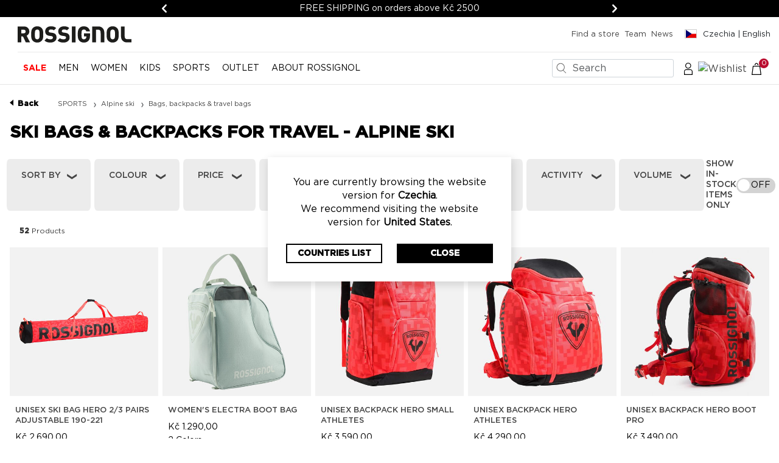

--- FILE ---
content_type: text/html;charset=UTF-8
request_url: https://www.rossignol.com/cz-en/sports/alpine-ski/bags--backpacks-travel-bags
body_size: 40297
content:
<!DOCTYPE html>
<html lang="en">
<head>
<!--[if gt IE 9]><!-->
<script>//common/scripts.isml</script>
<script defer type="text/javascript" src="/on/demandware.static/Sites-ross-eu-Site/-/en_CZ/v1769239872025/js/main.js"></script>

    <script defer type="text/javascript" src="/on/demandware.static/Sites-ross-eu-Site/-/en_CZ/v1769239872025/js/search.js"
        
        >
    </script>

    <script defer type="text/javascript" src="//apps.bazaarvoice.com/deployments/rossignol/ross_sfra/production/en_US/bv.js"
        
        >
    </script>


<!--<![endif]-->
<meta charset=UTF-8>

<meta http-equiv="x-ua-compatible" content="ie=edge">

<meta name="viewport" content="width=device-width, initial-scale=1">








<title>
    
        Ski bags for travel, ski boot bags &amp; backpacks | Rossignol
    
</title>




<meta name="description" content="Discover Rossignol alpine ski backpacks and bags: shop online and take advantage of the Free delivery and returns." />
<meta name="keywords" content="Rossignol" />




<link rel="icon" type="image/png" href="/on/demandware.static/Sites-ross-eu-Site/-/default/dwdb2caa3f/images/favicons/favicon-196x196.png"
    sizes="196x196" />
<link rel="icon" type="image/png" href="/on/demandware.static/Sites-ross-eu-Site/-/default/dw6eb93835/images/favicons/favicon-96x96.png" sizes="96x96" />
<link rel="icon" type="image/png" href="/on/demandware.static/Sites-ross-eu-Site/-/default/dw556b5d10/images/favicons/favicon-32x32.png" sizes="32x32" />
<link rel="icon" type="image/png" href="/on/demandware.static/Sites-ross-eu-Site/-/default/dw7b9a629a/images/favicons/favicon-16x16.png" sizes="16x16" />
<link rel="icon" type="image/png" href="/on/demandware.static/Sites-ross-eu-Site/-/default/dw82eab8bd/images/favicons/favicon-128.png" sizes="128x128" />


<link rel="stylesheet" href="/on/demandware.static/Sites-ross-eu-Site/-/en_CZ/v1769239872025/css/global.css" />

<link rel="preload" href="/on/demandware.static/Sites-ross-eu-Site/-/en_CZ/v1769239872025/css/globalLazy.css" as="style" onload="this.onload=null;this.rel='stylesheet';" />
<noscript>
    <link rel="stylesheet" href="/on/demandware.static/Sites-ross-eu-Site/-/en_CZ/v1769239872025/css/globalLazy.css" />
</noscript>


    
        <link rel="preload" href="/on/demandware.static/Sites-ross-eu-Site/-/en_CZ/v1769239872025/css/search.css" as="style" onload="this.onload=null;this.rel='stylesheet';" 
             />
        <noscript>
            <link rel="stylesheet" href="/on/demandware.static/Sites-ross-eu-Site/-/en_CZ/v1769239872025/css/search.css" 
                 />
        </noscript>
    



    <script defer type="text/javascript" src="/on/demandware.static/Sites-ross-eu-Site/-/en_CZ/v1769239872025/js/EswHooks.js"></script>
    <link rel="preload" href="/on/demandware.static/Sites-ross-eu-Site/-/en_CZ/v1769239872025/css/EswCss.css" as="style" onload="this.onload=null;this.rel='stylesheet';" />
    <noscript>
        <link rel="stylesheet" href="/on/demandware.static/Sites-ross-eu-Site/-/en_CZ/v1769239872025/css/EswCss.css" />
    </noscript>





    <!-- Live Story Main Script -->
    <script type="text/javascript">(function(d,w,s,u,y,z) { y=d.createElement(s);
        z=d.getElementsByTagName(s)[0]; y.src=u; y.type="text/javascript"; y.async=1; z.parentNode.insertBefore(y,z);
        })(document,window,"script","https://assets.livestory.io/dist/livestory-rossignol.min.js");
    </script>
    <script type="text/javascript">
        window.LS_CONTROLLER_URL = "https://www.rossignol.com/on/demandware.store/Sites-ross-eu-Site/en_CZ/Livestory-Parse";
    </script>




    <script>
        var dataLayer = dataLayer || [];
        var event = {"client_id":"ady6BJMVxPssjKDZ1bwua0hM31","client_logged_in":"No","deviceType":"d"};

        dataLayer.push(event);
    </script>














    <script>
        window.googleAnalytics = {
            DATA_LAYER_NAME : 'dataLayer',
            ANALYTICS_EVENTS_KEY : 'analyticsEvents'
        };

        window.productList = {
            object: '{&quot;home&quot;:{&quot;item_list_id&quot;:&quot;home&quot;,&quot;item_list_name&quot;:&quot;Home&quot;},&quot;category&quot;:{&quot;item_list_id&quot;:&quot;category&quot;,&quot;item_list_name&quot;:&quot;Category&quot;},&quot;search_results&quot;:{&quot;item_list_id&quot;:&quot;search_results&quot;,&quot;item_list_name&quot;:&quot;Search Results&quot;},&quot;related_products&quot;:{&quot;item_list_id&quot;:&quot;related_products&quot;,&quot;item_list_name&quot;:&quot;Related Products&quot;},&quot;complete_your_look&quot;:{&quot;item_list_id&quot;:&quot;complete_your_look&quot;,&quot;item_list_name&quot;:&quot;Complete Your Look&quot;},&quot;most_viewed&quot;:{&quot;item_list_id&quot;:&quot;most_viewed&quot;,&quot;item_list_name&quot;:&quot;Most viewed&quot;},&quot;wishlist&quot;:{&quot;item_list_id&quot;:&quot;wishlist&quot;,&quot;item_list_name&quot;:&quot;Wishlist&quot;},&quot;compare&quot;:{&quot;item_list_id&quot;:&quot;compare&quot;,&quot;item_list_name&quot;:&quot;Compare&quot;}}'
        }

        var dataLayer = dataLayer || [];

        
        
            var events = JSON.parse('[\x7b\"pageType\":\"listing filtered\",\"statusCode\":200\x7d]');
            events.forEach((event) => {
              if (event && event.ecommerce) {
                dataLayer.push({ ecommerce: null });
              }

              dataLayer.push(event);
            });
        
    </script>

    <!-- Google Tag Manager -->
    <script>(function(w,d,s,l,i){w[l]=w[l]||[];w[l].push({'gtm.start':
    new Date().getTime(),event:'gtm.js'});var f=d.getElementsByTagName(s)[0],
    j=d.createElement(s),dl=l!='dataLayer'?'&l='+l:'';j.async=true;j.src=
    'https://sstm.rossignol.com/gtm.js?id='+i+dl;f.parentNode.insertBefore(j,f);
    })(window,document,'script','dataLayer','GTM-5SD4J75');</script>
    <!-- End Google Tag Manager -->



<link rel="preload" href="/on/demandware.static/Sites-ross-eu-Site/-/en_CZ/v1769239872025/css/skin/skin.css" as="style" onload="this.onload=null;this.rel='stylesheet';" />
<noscript>
    <link rel="stylesheet" href="/on/demandware.static/Sites-ross-eu-Site/-/en_CZ/v1769239872025/css/skin/skin.css" />
</noscript>


    <script async
        src="https://www.google.com/recaptcha/api.js?render=6LfjusspAAAAAHuaFQ9ZWWuJsQBNcl9fzZ1zN1KK"></script>


<script type="module" src="https://cdn.scalapay.com/widget/scalapay-widget-loader.js?version=V5"></script>

<link rel="canonical" href="https://www.rossignol.com/cz-en/sports/alpine-ski/bags--backpacks-travel-bags"/>






<link rel="alternate" hreflang="en-CA" href="https://www.rossignol.com/ca-en/sports/alpine-ski/bags--backpacks-travel-bags"/>



<link rel="alternate" hreflang="fr-CA" href="https://www.rossignol.com/ca-fr/sports/ski-alpin/sacs--sacs-a-dos-et-sacs-de-voyage"/>



<link rel="alternate" hreflang="en-GB" href="https://www.rossignol.com/gb-en/sports/alpine-ski/bags--backpacks-travel-bags"/>



<link rel="alternate" hreflang="fr-FR" href="https://www.rossignol.com/fr-fr/sports/ski-alpin/sacs--sacs-a-dos-et-sacs-de-voyage"/>



<link rel="alternate" hreflang="ja-JP" href="https://www.rossignol.com/jp-ja/%E3%82%B9%E3%83%9D%E3%83%BC%E3%83%84/%E3%82%A2%E3%83%AB%E3%83%9A%E3%83%B3%E3%82%B9%E3%82%AD%E3%83%BC/%E3%83%90%E3%83%83%E3%82%B0%E3%80%81%E3%83%90%E3%83%83%E3%82%AF%E3%83%91%E3%83%83%E3%82%AF%E3%80%81%E3%83%88%E3%83%A9%E3%83%99%E3%83%AB%E3%83%90%E3%83%83%E3%82%B0"/>



<link rel="alternate" hreflang="en-CZ" href="https://www.rossignol.com/cz-en/sports/alpine-ski/bags--backpacks-travel-bags"/>



<link rel="alternate" hreflang="de-DE" href="https://www.rossignol.com/de-de/sports/alpin-ski/taschen-und-rucks%C3%A4cke"/>



<link rel="alternate" hreflang="en-NL" href="https://www.rossignol.com/nl-en/sports/alpine-ski/bags--backpacks-travel-bags"/>



<link rel="alternate" hreflang="en-RO" href="https://www.rossignol.com/ro-en/sports/alpine-ski/bags--backpacks-travel-bags"/>



<link rel="alternate" hreflang="en-PL" href="https://www.rossignol.com/pl-en/sports/alpine-ski/bags--backpacks-travel-bags"/>



<link rel="alternate" hreflang="en-NO" href="https://www.rossignol.com/no-en/sports/alpine-ski/bags--backpacks-travel-bags"/>



<link rel="alternate" hreflang="en-RS" href="https://www.rossignol.com/rs-en/sports/alpine-ski/bags--backpacks-travel-bags"/>



<link rel="alternate" hreflang="es-MX" href="https://www.rossignol.com/mx-es/sports/alpino/bolsas--mochilas-y-maletas"/>



<link rel="alternate" hreflang="it-IT" href="https://www.rossignol.com/it-it/sport/sci-alpino/zaini-e-valigie"/>



<link rel="alternate" hreflang="en-BG" href="https://www.rossignol.com/bg-en/sports/alpine-ski/bags--backpacks-travel-bags"/>



<link rel="alternate" hreflang="ko-KR" href="https://www.rossignol.com/kr-ko/%EC%8A%A4%ED%8F%AC%EC%B8%A0/%EC%95%8C%ED%8C%8C%EC%9D%B8-%EC%8A%A4%ED%82%A4/%EA%B0%80%EB%B0%A9--%EB%B0%B1%ED%8C%A9--%EC%97%AC%ED%96%89-%EA%B0%80%EB%B0%A9"/>



<link rel="alternate" hreflang="en-PT" href="https://www.rossignol.com/pt-en/sports/alpine-ski/bags--backpacks-travel-bags"/>



<link rel="alternate" hreflang="en-FI" href="https://www.rossignol.com/fi-en/sports/alpine-ski/bags--backpacks-travel-bags"/>



<link rel="alternate" hreflang="en-RU" href="https://www.rossignol.com/ru-en/sports/alpine-ski/bags--backpacks-travel-bags"/>



<link rel="alternate" hreflang="en-GR" href="https://www.rossignol.com/gr-en/sports/alpine-ski/bags--backpacks-travel-bags"/>



<link rel="alternate" hreflang="fr-CH" href="https://www.rossignol.com/ch-fr/sports/ski-alpin/sacs--sacs-a-dos-et-sacs-de-voyage"/>



<link rel="alternate" hreflang="en-SK" href="https://www.rossignol.com/sk-en/sports/alpine-ski/bags--backpacks-travel-bags"/>



<link rel="alternate" hreflang="en-IE" href="https://www.rossignol.com/ie-en/sports/alpine-ski/bags--backpacks-travel-bags"/>



<link rel="alternate" hreflang="de-CH" href="https://www.rossignol.com/ch-de/sports/alpin-ski/taschen-und-rucks%C3%A4cke"/>



<link rel="alternate" hreflang="en-EE" href="https://www.rossignol.com/ee-en/sports/alpine-ski/bags--backpacks-travel-bags"/>



<link rel="alternate" hreflang="en-HR" href="https://www.rossignol.com/hr-en/sports/alpine-ski/bags--backpacks-travel-bags"/>



<link rel="alternate" hreflang="en-LV" href="https://www.rossignol.com/lv-en/sports/alpine-ski/bags--backpacks-travel-bags"/>



<link rel="alternate" hreflang="en-LU" href="https://www.rossignol.com/lu-en/sports/alpine-ski/bags--backpacks-travel-bags"/>



<link rel="alternate" hreflang="en-LT" href="https://www.rossignol.com/lt-en/sports/alpine-ski/bags--backpacks-travel-bags"/>



<link rel="alternate" hreflang="it-CH" href="https://www.rossignol.com/ch-it/sport/sci-alpino/zaini-e-valigie"/>



<link rel="alternate" hreflang="en-DK" href="https://www.rossignol.com/dk-en/sports/alpine-ski/bags--backpacks-travel-bags"/>



<link rel="alternate" hreflang="en-HU" href="https://www.rossignol.com/hu-en/sports/alpine-ski/bags--backpacks-travel-bags"/>



<link rel="alternate" hreflang="de-AT" href="https://www.rossignol.com/at-de/sports/alpin-ski/taschen-und-rucks%C3%A4cke"/>



<link rel="alternate" hreflang="es-ES" href="https://www.rossignol.com/es-es/sports/alpino/bolsas--mochilas-y-maletas"/>



<link rel="alternate" hreflang="en-SE" href="https://www.rossignol.com/se-en/sports/alpine-ski/bags--backpacks-travel-bags"/>



<link rel="alternate" hreflang="fr-BE" href="https://www.rossignol.com/be-fr/sports/ski-alpin/sacs--sacs-a-dos-et-sacs-de-voyage"/>



<link rel="alternate" hreflang="en-SI" href="https://www.rossignol.com/si-en/sports/alpine-ski/bags--backpacks-travel-bags"/>



<link rel="alternate" hreflang="fr-LU" href="https://www.rossignol.com/lu-fr/sports/ski-alpin/sacs--sacs-a-dos-et-sacs-de-voyage"/>



<link rel="alternate" hreflang="en-US" href="https://www.rossignol.com/us-en/sports/alpine-ski/bags--backpacks-travel-bags"/>





<script type="text/javascript">//<!--
/* <![CDATA[ (head-active_data.js) */
var dw = (window.dw || {});
dw.ac = {
    _analytics: null,
    _events: [],
    _category: "",
    _searchData: "",
    _anact: "",
    _anact_nohit_tag: "",
    _analytics_enabled: "true",
    _timeZone: "Etc/GMT",
    _capture: function(configs) {
        if (Object.prototype.toString.call(configs) === "[object Array]") {
            configs.forEach(captureObject);
            return;
        }
        dw.ac._events.push(configs);
    },
	capture: function() { 
		dw.ac._capture(arguments);
		// send to CQ as well:
		if (window.CQuotient) {
			window.CQuotient.trackEventsFromAC(arguments);
		}
	},
    EV_PRD_SEARCHHIT: "searchhit",
    EV_PRD_DETAIL: "detail",
    EV_PRD_RECOMMENDATION: "recommendation",
    EV_PRD_SETPRODUCT: "setproduct",
    applyContext: function(context) {
        if (typeof context === "object" && context.hasOwnProperty("category")) {
        	dw.ac._category = context.category;
        }
        if (typeof context === "object" && context.hasOwnProperty("searchData")) {
        	dw.ac._searchData = context.searchData;
        }
    },
    setDWAnalytics: function(analytics) {
        dw.ac._analytics = analytics;
    },
    eventsIsEmpty: function() {
        return 0 == dw.ac._events.length;
    }
};
/* ]]> */
// -->
</script>
<script type="text/javascript">//<!--
/* <![CDATA[ (head-cquotient.js) */
var CQuotient = window.CQuotient = {};
CQuotient.clientId = 'bjjz-ross-eu';
CQuotient.realm = 'BJJZ';
CQuotient.siteId = 'ross-eu';
CQuotient.instanceType = 'prd';
CQuotient.locale = 'en_CZ';
CQuotient.fbPixelId = '__UNKNOWN__';
CQuotient.activities = [];
CQuotient.cqcid='';
CQuotient.cquid='';
CQuotient.cqeid='';
CQuotient.cqlid='';
CQuotient.apiHost='api.cquotient.com';
/* Turn this on to test against Staging Einstein */
/* CQuotient.useTest= true; */
CQuotient.useTest = ('true' === 'false');
CQuotient.initFromCookies = function () {
	var ca = document.cookie.split(';');
	for(var i=0;i < ca.length;i++) {
	  var c = ca[i];
	  while (c.charAt(0)==' ') c = c.substring(1,c.length);
	  if (c.indexOf('cqcid=') == 0) {
		CQuotient.cqcid=c.substring('cqcid='.length,c.length);
	  } else if (c.indexOf('cquid=') == 0) {
		  var value = c.substring('cquid='.length,c.length);
		  if (value) {
		  	var split_value = value.split("|", 3);
		  	if (split_value.length > 0) {
			  CQuotient.cquid=split_value[0];
		  	}
		  	if (split_value.length > 1) {
			  CQuotient.cqeid=split_value[1];
		  	}
		  	if (split_value.length > 2) {
			  CQuotient.cqlid=split_value[2];
		  	}
		  }
	  }
	}
}
CQuotient.getCQCookieId = function () {
	if(window.CQuotient.cqcid == '')
		window.CQuotient.initFromCookies();
	return window.CQuotient.cqcid;
};
CQuotient.getCQUserId = function () {
	if(window.CQuotient.cquid == '')
		window.CQuotient.initFromCookies();
	return window.CQuotient.cquid;
};
CQuotient.getCQHashedEmail = function () {
	if(window.CQuotient.cqeid == '')
		window.CQuotient.initFromCookies();
	return window.CQuotient.cqeid;
};
CQuotient.getCQHashedLogin = function () {
	if(window.CQuotient.cqlid == '')
		window.CQuotient.initFromCookies();
	return window.CQuotient.cqlid;
};
CQuotient.trackEventsFromAC = function (/* Object or Array */ events) {
try {
	if (Object.prototype.toString.call(events) === "[object Array]") {
		events.forEach(_trackASingleCQEvent);
	} else {
		CQuotient._trackASingleCQEvent(events);
	}
} catch(err) {}
};
CQuotient._trackASingleCQEvent = function ( /* Object */ event) {
	if (event && event.id) {
		if (event.type === dw.ac.EV_PRD_DETAIL) {
			CQuotient.trackViewProduct( {id:'', alt_id: event.id, type: 'raw_sku'} );
		} // not handling the other dw.ac.* events currently
	}
};
CQuotient.trackViewProduct = function(/* Object */ cqParamData){
	var cq_params = {};
	cq_params.cookieId = CQuotient.getCQCookieId();
	cq_params.userId = CQuotient.getCQUserId();
	cq_params.emailId = CQuotient.getCQHashedEmail();
	cq_params.loginId = CQuotient.getCQHashedLogin();
	cq_params.product = cqParamData.product;
	cq_params.realm = cqParamData.realm;
	cq_params.siteId = cqParamData.siteId;
	cq_params.instanceType = cqParamData.instanceType;
	cq_params.locale = CQuotient.locale;
	
	if(CQuotient.sendActivity) {
		CQuotient.sendActivity(CQuotient.clientId, 'viewProduct', cq_params);
	} else {
		CQuotient.activities.push({activityType: 'viewProduct', parameters: cq_params});
	}
};
/* ]]> */
// -->
</script>
<!-- Demandware Apple Pay -->

<style type="text/css">ISAPPLEPAY{display:inline}.dw-apple-pay-button,.dw-apple-pay-button:hover,.dw-apple-pay-button:active{background-color:black;background-image:-webkit-named-image(apple-pay-logo-white);background-position:50% 50%;background-repeat:no-repeat;background-size:75% 60%;border-radius:5px;border:1px solid black;box-sizing:border-box;margin:5px auto;min-height:30px;min-width:100px;padding:0}
.dw-apple-pay-button:after{content:'Apple Pay';visibility:hidden}.dw-apple-pay-button.dw-apple-pay-logo-white{background-color:white;border-color:white;background-image:-webkit-named-image(apple-pay-logo-black);color:black}.dw-apple-pay-button.dw-apple-pay-logo-white.dw-apple-pay-border{border-color:black}</style>




  <script type="application/ld+json">
    {"@context":"http://schema.org/","@type":"ItemList","itemListElement":[{"@type":"ListItem","position":1,"url":"https://www.rossignol.com/cz-en/unisex-ski-bag-hero-2-3-pairs-adjustable-190-221-RKLB106000.html"},{"@type":"ListItem","position":2,"url":"https://www.rossignol.com/cz-en/womens-electra-boot-bag-RKMBN01000.html"},{"@type":"ListItem","position":3,"url":"https://www.rossignol.com/cz-en/unisex-backpack-hero-small-athletes-RKLB102000.html"},{"@type":"ListItem","position":4,"url":"https://www.rossignol.com/cz-en/unisex-backpack-hero-athletes-RKLB101000.html"},{"@type":"ListItem","position":5,"url":"https://www.rossignol.com/cz-en/unisex-backpack-hero-boot-pro-RKLB103000.html"},{"@type":"ListItem","position":6,"url":"https://www.rossignol.com/cz-en/unisex-basic-boot-bag-RKJB201000.html"},{"@type":"ListItem","position":7,"url":"https://www.rossignol.com/cz-en/unisex-hero-dual-boot-bag-RKLB109000.html"},{"@type":"ListItem","position":8,"url":"https://www.rossignol.com/cz-en/unisexs-duffle-bag-60l-hero-RKMCB04000.html"},{"@type":"ListItem","position":9,"url":"https://www.rossignol.com/cz-en/unisexs-large-water-bottle-800ml-RVKB001000.html"},{"@type":"ListItem","position":10,"url":"https://www.rossignol.com/cz-en/unisex-ski-strap-rooster-RKJB206000.html"},{"@type":"ListItem","position":11,"url":"https://www.rossignol.com/cz-en/unisex-backpack-hero-compact-boot-RKLB104000.html"},{"@type":"ListItem","position":12,"url":"https://www.rossignol.com/cz-en/unisex-ski-travel-bag-hero-4p-240-RKLB108000.html"},{"@type":"ListItem","position":13,"url":"https://www.rossignol.com/cz-en/unisexs-duffle-bag-60l-RKMCB02000.html"},{"@type":"ListItem","position":14,"url":"https://www.rossignol.com/cz-en/unisexs-flask-600ml-RKLB224000.html"},{"@type":"ListItem","position":15,"url":"https://www.rossignol.com/cz-en/unisex-ski-bag-extendable-2-pairs-padded-160-210-cm-RKMBH01000.html"},{"@type":"ListItem","position":16,"url":"https://www.rossignol.com/cz-en/hero-junior-ski-bag-170cm-RKLB105000.html"},{"@type":"ListItem","position":17,"url":"https://www.rossignol.com/cz-en/unisex-hero-travel-cabin-bag-RKLB110000.html"},{"@type":"ListItem","position":18,"url":"https://www.rossignol.com/cz-en/unisex-hero-ski-explorer-bag-RKLB111000.html"},{"@type":"ListItem","position":19,"url":"https://www.rossignol.com/cz-en/unisexs-escaper-free-25l-RKMCE01000.html"}]}
  </script>



  <script type="application/ld+json">
    {"@context":"https://schema.org","@type":"BreadcrumbList","itemListElement":[{"@type":"ListItem","position":1,"item":{"@id":"https://www.rossignol.com/cz-en/sports","name":"SPORTS"}},{"@type":"ListItem","position":2,"item":{"@id":"https://www.rossignol.com/cz-en/sports/alpine-ski","name":"Alpine ski"}},{"@type":"ListItem","position":3,"item":{"@id":"https://www.rossignol.com/cz-en/sports/alpine-ski/bags--backpacks-travel-bags","name":"Bags, backpacks & travel bags"}}]}
  </script>


<script type="application/ld+json">
  {"@context":"http://schema.org","@type":"Organization","url":"https://www.rossignol.com/cz-en/","logo":"https://www.rossignol.com/on/demandware.static/Sites-ross-eu-Site/-/default/dw04b5fac7/images/logo.svg","name":"Rossignol","brand":[{"@type":"brand","name":"Rossignol","url":""}],"sameAs":["https://www.facebook.com/rossignol/","https://www.youtube.com/user/rossignolchannel","https://www.instagram.com/rossignol/","https://twitter.com/rossignol_1907",null],"founders":[]}
</script>

<script type="application/ld+json">
  {"@context":"https://schema.org","@type":"WebSite","name":"Rossignol","alternateName":"Rossignol","url":"https://www.rossignol.com","potentialAction":{"@type":"SearchAction","target":{"@type":"EntryPoint","urlTemplate":"https://www.rossignol.com/cz-en/search{search_term_string}"},"query-input":"required name=search_term_string"}}
</script>

</head>
<body>











    <!-- Google Tag Manager (noscript) -->
    <noscript><iframe src="https://sstm.rossignol.com/ns.html?id=GTM-5SD4J75"
    height="0" width="0" style="display:none;visibility:hidden"></iframe></noscript>
    <!-- End Google Tag Manager (noscript) -->


<div class="page " data-action="Search-Show" data-querystring="cgid=sports-alpine-ski-bags-backpacks-travel-bags" data-locale="en_CZ">










    <div id="recaptcha-key" data-recaptcha="6LfjusspAAAAAHuaFQ9ZWWuJsQBNcl9fzZ1zN1KK"></div>




<header class="js-page-header">
    <a href="#maincontent" class="skip" aria-label="Skip to main content">Skip to main content</a>
<a href="#footercontent" class="skip" aria-label="Skip to footer content">Skip to footer content</a>
    

    
<div class="experience-region experience-main"><div class="carousel-inner">
<link rel="stylesheet" type="text/css" href="/on/demandware.static/Sites-ross-eu-Site/-/en_CZ/v1769239872025/css/promoStrip.css" />

<div
  id="promoCarousel"
  class="carousel slide promo-strip js-promo-strip"
  data-bs-interval="4000"
  data-bs-pause="hover"
  data-bs-keyboard="false"
  data-bs-touch="false"
  data-bs-wrap="true"
  role="region"
  aria-roledescription="carousel"
  aria-live="off"
>
  <button class="carousel-control-prev d-none" data-bs-target="#promoCarousel" data-bs-slide="prev" aria-label="Previous" aria-controls="promoCarousel">
    <span class="carousel-control-prev-icon" aria-hidden="true"></span>
    <span class="sr-only">Previous</span>
  </button>

  <div class="carousel-inner"><div class="carousel-item active"><div class="d-inline-block">
  <span class="carousel-text js-carousel-text">
    FREE SHIPPING on orders above Kč 2500
  </span>
</div>
</div><div class="carousel-item"><div class="d-inline-block">
  <span class="carousel-text js-carousel-text">
    SALES | Up to 40% off selected items! <a href="/cz-en/sale">SHOP NOW</a>
  </span>
</div>
</div><div class="carousel-item"><div class="d-inline-block">
  <span class="carousel-text js-carousel-text">
    10% off your first order: subsribe for the newsletter at the bottom of the page
  </span>
</div>
</div></div>

  <button class="carousel-control-next d-none" data-bs-target="#promoCarousel" data-bs-slide="next" aria-label="Next" aria-controls="promoCarousel">
    <span class="carousel-control-next-icon" aria-hidden="true"></span>
    <span class="sr-only">Next</span>
  </button>
</div>

<script async src="/on/demandware.static/Sites-ross-eu-Site/-/en_CZ/v1769239872025/js/components/promoStrip.js"></script>
</div></div>


    
    <nav role="navigation">
        <div class="header">
            <div class="header-top-content d-none d-md-flex">
                <div class="navbar-header brand">
                    <a class="logo-home" href="/cz-en/" title="Rossignol Home">
                        <img class="rossignol-logo" src="/on/demandware.static/Sites-ross-eu-Site/-/default/dw04b5fac7/images/logo.svg"
                            alt="Rossignol" fetchpriority="high" />
                    </a>
                </div>
                <div class="navbar-header-links">
                    
    
    <div class="content-asset"><!-- dwMarker="content" dwContentID="122779125495b7e6974d4471fc" -->
        <div class="d-inline me-2"><a href="https://www.rossignol.com/cz-en/stores">Find a store</a></div>
<div class="d-inline me-2"><a href="https://www.rossignol.com/cz-en/athletes">Team</a></div>
<div class="d-inline me-2"><a href="https://www.rossignol.com/cz-en/news/show">News</a></div>
<!--<div class="d-inline me-2"><a href="https://www.rossignol.com/cz-en/outlet.html">Outlet</a></div>-->
        <!-- Live Story content -->
        
            
             
            
        
        <!-- END Live Story content -->
    </div> <!-- End content-asset -->



                    <div class="header-links">
                        
<div class="country-selector" data-url="https://www.rossignol.com/country-select" tabindex="0">
  <a class="btn btn-country-selector" href="https://www.rossignol.com/country-select">
    <i class="flag-icon flag-icon-cz"></i>
    <span>Czechia | English</span>
  </a>
</div>
<ul class="seo-country-selector" style="display: none;">
  
    <li>
      <a href="https://www.rossignol.com/be-fr" title="Belgique - fran&ccedil;ais">
        Belgique - fran&ccedil;ais
      </a>
    </li>
  
    <li>
      <a href="https://www.rossignol.com/bg-en" title="Bulgaria - English">
        Bulgaria - English
      </a>
    </li>
  
    <li>
      <a href="https://www.rossignol.com/ca-en" title="Canada - English">
        Canada - English
      </a>
    </li>
  
    <li>
      <a href="https://www.rossignol.com/ca-fr" title="Canada - fran&ccedil;ais">
        Canada - fran&ccedil;ais
      </a>
    </li>
  
    <li>
      <a href="https://www.rossignol.com/hr-en" title="Croatia - English">
        Croatia - English
      </a>
    </li>
  
    <li>
      <a href="https://www.rossignol.com/cz-en" title="Czechia - English">
        Czechia - English
      </a>
    </li>
  
    <li>
      <a href="https://www.rossignol.com/dk-en" title="Denmark - English">
        Denmark - English
      </a>
    </li>
  
    <li>
      <a href="https://www.rossignol.com/de-de" title="Deutschland - Deutsch">
        Deutschland - Deutsch
      </a>
    </li>
  
    <li>
      <a href="https://www.rossignol.com/es-es" title="Espa&ntilde;a - espa&ntilde;ol">
        Espa&ntilde;a - espa&ntilde;ol
      </a>
    </li>
  
    <li>
      <a href="https://www.rossignol.com/ee-en" title="Estonia - English">
        Estonia - English
      </a>
    </li>
  
    <li>
      <a href="https://www.rossignol.com/fi-en" title="Finland - English">
        Finland - English
      </a>
    </li>
  
    <li>
      <a href="https://www.rossignol.com/fr-fr" title="France - fran&ccedil;ais">
        France - fran&ccedil;ais
      </a>
    </li>
  
    <li>
      <a href="https://www.rossignol.com/gr-en" title="Greece - English">
        Greece - English
      </a>
    </li>
  
    <li>
      <a href="https://www.rossignol.com/hu-en" title="Hungary - English">
        Hungary - English
      </a>
    </li>
  
    <li>
      <a href="https://www.rossignol.com/ie-en" title="Ireland - English">
        Ireland - English
      </a>
    </li>
  
    <li>
      <a href="https://www.rossignol.com/it-it" title="Italia - italiano">
        Italia - italiano
      </a>
    </li>
  
    <li>
      <a href="https://www.rossignol.com/lv-en" title="Latvia - English">
        Latvia - English
      </a>
    </li>
  
    <li>
      <a href="https://www.rossignol.com/lt-en" title="Lithuania - English">
        Lithuania - English
      </a>
    </li>
  
    <li>
      <a href="https://www.rossignol.com/lu-en" title="Luxembourg - English">
        Luxembourg - English
      </a>
    </li>
  
    <li>
      <a href="https://www.rossignol.com/lu-fr" title="Luxembourg - fran&ccedil;ais">
        Luxembourg - fran&ccedil;ais
      </a>
    </li>
  
    <li>
      <a href="https://www.rossignol.com/mx-es" title="M&eacute;xico - espa&ntilde;ol">
        M&eacute;xico - espa&ntilde;ol
      </a>
    </li>
  
    <li>
      <a href="https://www.rossignol.com/nl-en" title="Netherlands - English">
        Netherlands - English
      </a>
    </li>
  
    <li>
      <a href="https://www.rossignol.com/no-en" title="Norway - English">
        Norway - English
      </a>
    </li>
  
    <li>
      <a href="https://www.rossignol.com/at-de" title="&Ouml;sterreich - Deutsch">
        &Ouml;sterreich - Deutsch
      </a>
    </li>
  
    <li>
      <a href="https://www.rossignol.com/pl-en" title="Poland - English">
        Poland - English
      </a>
    </li>
  
    <li>
      <a href="https://www.rossignol.com/pt-en" title="Portugal - English">
        Portugal - English
      </a>
    </li>
  
    <li>
      <a href="https://www.rossignol.com/ro-en" title="Romania - English">
        Romania - English
      </a>
    </li>
  
    <li>
      <a href="https://www.rossignol.com/ru-en" title="Russia - English">
        Russia - English
      </a>
    </li>
  
    <li>
      <a href="https://www.rossignol.com/ch-de" title="Schweiz - Deutsch">
        Schweiz - Deutsch
      </a>
    </li>
  
    <li>
      <a href="https://www.rossignol.com/rs-en" title="Serbia - English">
        Serbia - English
      </a>
    </li>
  
    <li>
      <a href="https://www.rossignol.com/sk-en" title="Slovakia - English">
        Slovakia - English
      </a>
    </li>
  
    <li>
      <a href="https://www.rossignol.com/si-en" title="Slovenia - English">
        Slovenia - English
      </a>
    </li>
  
    <li>
      <a href="https://www.rossignol.com/ch-fr" title="Suisse - fran&ccedil;ais">
        Suisse - fran&ccedil;ais
      </a>
    </li>
  
    <li>
      <a href="https://www.rossignol.com/ch-it" title="Svizzera - italiano">
        Svizzera - italiano
      </a>
    </li>
  
    <li>
      <a href="https://www.rossignol.com/se-en" title="Sweden - English">
        Sweden - English
      </a>
    </li>
  
    <li>
      <a href="https://www.rossignol.com/gb-en" title="United Kingdom - English">
        United Kingdom - English
      </a>
    </li>
  
    <li>
      <a href="https://www.rossignol.com/us-en" title="United States - English">
        United States - English
      </a>
    </li>
  
    <li>
      <a href="https://www.rossignol.com/kr-ko" title="대한민국 - 한국어">
        대한민국 - 한국어
      </a>
    </li>
  
    <li>
      <a href="https://www.rossignol.com/jp-ja" title="日本 - 日本語">
        日本 - 日本語
      </a>
    </li>
  
</ul>
                    </div>
                </div>
            </div>
            <div class="header-bottom-container d-flex justify-content-md-end d-xl-none">
                <a class="logo-home d-sm-block d-md-none" href="/cz-en/"
                    title="Rossignol Home">
                    <img class="rossignol-logo" src="/on/demandware.static/Sites-ross-eu-Site/-/default/dw04b5fac7/images/logo.svg"
                        alt="Rossignol" fetchpriority="high" />
                </a>
                <div class="icons-container-mobile pull-right d-flex">
                    <div class="search d-none d-md-block">
                        <div class="site-search">
  <form role="search"
    action="/cz-en/search"
    method="get"
    name="simpleSearch">
    <span class="search-wrapper">
      <button class="magnifier-submit" type="submit">
        <img class="search-icon" src="/on/demandware.static/-/Library-Sites-ross-shared-library/default/dwcfbb33a4/images/Search24x24.svg" alt="Search"/>
      </button>
      <input class="form-control search-field p-1 ps-3"
        type="text"
        name="q"
        value=""
        placeholder="Search"
        role="combobox"
        aria-describedby="search-assistive-text"
        aria-haspopup="listbox"
        aria-owns="search-results"
        aria-expanded="false"
        aria-autocomplete="list"
        aria-activedescendant=""
        aria-controls="search-results"
        aria-label="Enter Keyword or Item No."
        autocomplete="off"
      />
      <button type="reset" name="reset-button" class="reset-button button-opacity" aria-label="Clear search keywords"><img class="js-search-magnifier" src="/on/demandware.static/-/Library-Sites-ross-shared-library/default/dwa393478c/images/closes-icon.svg" alt="Search"/></button>
    </span>
    <div class="suggestions-wrapper" data-url="/on/demandware.store/Sites-ross-eu-Site/en_CZ/SearchServices-GetSuggestions?q="></div>
    <input type="hidden" value="en_CZ" name="lang">
  </form>
</div>

                    </div>
                    <div class="search icon d-md-none">
                        <img class="js-search-magnifier"
                            src="/on/demandware.static/-/Library-Sites-ross-shared-library/default/dwcfbb33a4/images/Search24x24.svg"
                            alt="Search" />
                    </div>
                    <div class="account icon d-none d-md-block">
                        
    <div class="user">
        <a href="https://www.rossignol.com/cz-en/account/login" role="button" aria-label="Login to your account">
            <img src="/on/demandware.static/-/Library-Sites-ross-shared-library/default/dw714d8f13/images/Person.svg" alt="Account"/>
        </a>
    </div>


                    </div>
                    
    <div class="wishlist">
        <div class="wishlist-total hide">
            <a class="wishlist-link" href="https://www.rossignol.com/cz-en/wishlist" role="button" aria-label="Wishlist">
                <img class="wishlist-icon icon" src="/on/demandware.static/-/Library-Sites-ross-shared-library/default/dwdac514a6/images/wishlist-black.svg" alt="Wishlist"/>
                <span class="wishlist-quantity">
                    0
                </span>
            </a>
        </div>
    </div>


                    <div class="minicart minicartsummary" data-action-url="/on/demandware.store/Sites-ross-eu-Site/en_CZ/Cart-MiniCartShow">
                        <div class="minicart-total">
    <a class="minicart-link" href="https://www.rossignol.com/cz-en/cart" title="Cart 0 Items" aria-label="Cart 0 Items" aria-haspopup="true">
        <img class="minicart-icon icon" src="/on/demandware.static/-/Library-Sites-ross-shared-library/default/dw2cbf0fa9/images/State=Empty.svg" alt="Mini Cart"/>
        <span class="minicart-quantity">
            0
        </span>
    </a>
</div>

<div class="popover popover-bottom"></div>

                    </div>
                    <button class="navbar-toggler icon d-xl-none" type="button" aria-controls="sg-navbar-collapse"
                        aria-expanded="false" aria-label="Toggle navigation">
                        &#9776;
                    </button>
                </div>
            </div>
            <div class="row g-0 search-panel js-search-panel">
                <div class="col-12">
                    <div id="mobile-search-panel" class="mobile-search-panel d-md-none display-search-content">
                        <div class="search-mobile">
                            <div class="site-search">
  <form role="search"
    action="/cz-en/search"
    method="get"
    name="simpleSearch">
    <span class="search-wrapper">
      <button class="magnifier-submit" type="submit">
        <img class="search-icon" src="/on/demandware.static/-/Library-Sites-ross-shared-library/default/dwcfbb33a4/images/Search24x24.svg" alt="Search"/>
      </button>
      <input class="form-control search-field p-1 ps-3"
        type="text"
        name="q"
        value=""
        placeholder="Search"
        role="combobox"
        aria-describedby="search-assistive-text"
        aria-haspopup="listbox"
        aria-owns="search-results"
        aria-expanded="false"
        aria-autocomplete="list"
        aria-activedescendant=""
        aria-controls="search-results"
        aria-label="Enter Keyword or Item No."
        autocomplete="off"
      />
      <button type="reset" name="reset-button" class="reset-button button-opacity" aria-label="Clear search keywords"><img class="js-search-magnifier" src="/on/demandware.static/-/Library-Sites-ross-shared-library/default/dwa393478c/images/closes-icon.svg" alt="Search"/></button>
    </span>
    <div class="suggestions-wrapper" data-url="/on/demandware.store/Sites-ross-eu-Site/en_CZ/SearchServices-GetSuggestions?q="></div>
    <input type="hidden" value="en_CZ" name="lang">
  </form>
</div>

                        </div>
                    </div>
                </div>
            </div>
        </div>
        <div class="header-main-menu-container">
            <div class="main-menu navbar-toggleable-xl menu-toggleable-left multilevel-dropdown d-xl-flex"
                id="sg-navbar-collapse">
                








<nav class="navbar navbar-expand-xl bg-inverse col-12">
  <div class="close-menu d-xl-none">
    <div class="expand-logo">
        <a class="logo-home-mobile-menu" href="/cz-en/" title="Rossignol Home">
            <img class="rossignol-logo" src="/on/demandware.static/Sites-ross-eu-Site/-/default/dw04b5fac7/images/logo.svg" alt="Rossignol" fetchpriority="high" />
        </a>
    </div>

    <div class="back d-xl-none">
      <button role="button" class="d-flex align-items-center" aria-label="Back to previous menu">
        Back
      </button>
    </div>

    <button class="close-button" role="button" aria-label="Close Menu">
      <span aria-hidden="true">&times;</span>
    </button>
  </div>

  <div class="menu-group p-lg-0" role="navigation">
    <ul class="nav navbar-nav" role="menu">
      
        
        
          
          
            <li datalayername="sale" class="nav-item dropdown top-category-item link-sale" role="menuitem">
              <a href="/cz-en/sale" id="sale" datalayername="sale"
              style=" font-family: &quot;GothamBold&quot;, &quot;Arial&quot;, &quot;Helvetica&quot;, sans-serif"
              class="nav-link dropdown-toggle px-lg-3 js-link-level-1" role="button" data-bs-toggle="dropdown" aria-haspopup="true"
              aria-expanded="false" tabindex="0">Sale<span class="nav-menu-line"></span></a>
              <div class="dropdown-menu top-lvl-dropdown" role="menu">
                <div class="menu-column">
                  <div class="menu-row p-0">
                    <div class="submenu-col p-0 pe-xl-4 d-xl-flex justify-content-xl-center">
                      
                        <div class="toplevel-category-navigation-images d-none d-xl-inline-block">
                          
	 

	
                        </div>
                      
                      
                        
                        <ul class="second-level depth-1 d-xl-inline-flex w-100 js-menu-level-2-container d-xl-flex flex-xl-row flex-xl-wrap" role="menu" aria-label="sale">
    
        
            
            
                
                    
                    
                    
                    

                    
                        
                    

                    <li datalayername="sale-men" class="dropdown-item depth-1 d-xl-flex flex-xl-column col-xl-2 li-nav-link-level-2 ">
                        <div class="js-secondlevel-category-navigation-images secondlevel-category-navigation-images d-none d-xl-block">
                            
	 


	
  <div class="html-slot-container">
      
          
              <p style="text-align:center"><a href="https://www.rossignol.com/cz-en/sale/men"><img alt="Rossignol alpine ski" class="slot-secondlevel-nav-image" height="200" src="https://www.rossignol.com/on/demandware.static/-/Sites/default/dw4f0e0b2d/images/menu_level_2/thumbnail_Men_FlyoutMenu_Winter.jpg" title="Rossignol sale men" width="200" loading="lazy" /></a>
</p>
<style type="text/css">
	.menu-column {max-height: 80vh; overflow-y: scroll}
	.slot-secondlevel-nav-image {width:100% !important; height: auto !important}
	@media(max-width: 760px){
	.dm-sl-img-cont{margin : 0 !important}}
</style>
          
      
  </div>


 
	
                        </div>

                        <a href="/cz-en/sale/men"
                            id="sale-men"
                            style=""
                            class="dropdown-toggle dropdown-caret has-sub-cat js-dropdown-link-level-2 nav-link nav-link-level-2 pe-5 "
                            data-bs-toggle="dropdown"
                            aria-haspopup="true"
                            aria-expanded="false"
                            tabindex="0"
                            aria-controls=sale-mendropDown
                            data-bs-target=#sale-mendropDown
                            datalayername="sale-men">
                            <span class="sub-item-redirect-button" style="">
                                Men
                            </span>
                        </a>
                        
                            <ul class="dropdown-menu js-menu-level-3-container" id="sale-mendropDown" role="menu">
                                
                                    
                                        <li><a href="/cz-en/sale/men/tops"
                                                role="menuitem"
                                                datalayername="sale-men-t-shirt"
                                                class="dropdown-link js-link-level-3"
                                                style="
                                                    ">
                                                Tops
                                        </a></li>
                                    
                                
                                    
                                        <li><a href="/cz-en/sale/men/bottoms"
                                                role="menuitem"
                                                datalayername="sale-men-pants"
                                                class="dropdown-link js-link-level-3"
                                                style="
                                                    ">
                                                Bottoms
                                        </a></li>
                                    
                                
                                    
                                        <li><a href="/cz-en/sale/men/accessories"
                                                role="menuitem"
                                                datalayername="sale-men-accessories"
                                                class="dropdown-link js-link-level-3"
                                                style="
                                                    ">
                                                Accessories
                                        </a></li>
                                    
                                
                                    
                                        <li><a href="/cz-en/sale/men/footwear"
                                                role="menuitem"
                                                datalayername="sale-men-footwear"
                                                class="dropdown-link js-link-level-3"
                                                style="
                                                    ">
                                                Footwear
                                        </a></li>
                                    
                                
                            </ul>
                        
                    </li>
                
            
                
                    
                    
                    
                    

                    
                        
                    

                    <li datalayername="sale-women" class="dropdown-item depth-1 d-xl-flex flex-xl-column col-xl-2 li-nav-link-level-2 ">
                        <div class="js-secondlevel-category-navigation-images secondlevel-category-navigation-images d-none d-xl-block">
                            
	 


	
  <div class="html-slot-container">
      
          
              <p style="text-align:center"><a href="https://www.rossignol.com/cz-en/sale/women"><img alt="Rossignol alpine ski" class="slot-secondlevel-nav-image" height="200" src="https://www.rossignol.com/on/demandware.static/-/Sites/default/dwa77cc571/images/menu_level_2/thumbnail_Women_FlyoutMenu_Winter.jpg" title="Rossignol sale women" width="200" loading="lazy" /></a>
</p>
<style type="text/css">
	.menu-column {max-height: 80vh; overflow-y: scroll}
	.slot-secondlevel-nav-image {width:100% !important; height: auto !important}
	@media(max-width: 760px){
	.dm-sl-img-cont{margin : 0 !important}}
</style>
          
      
  </div>


 
	
                        </div>

                        <a href="/cz-en/sale/women"
                            id="sale-women"
                            style=""
                            class="dropdown-toggle dropdown-caret has-sub-cat js-dropdown-link-level-2 nav-link nav-link-level-2 pe-5 "
                            data-bs-toggle="dropdown"
                            aria-haspopup="true"
                            aria-expanded="false"
                            tabindex="0"
                            aria-controls=sale-womendropDown
                            data-bs-target=#sale-womendropDown
                            datalayername="sale-women">
                            <span class="sub-item-redirect-button" style="">
                                Women
                            </span>
                        </a>
                        
                            <ul class="dropdown-menu js-menu-level-3-container" id="sale-womendropDown" role="menu">
                                
                                    
                                        <li><a href="/cz-en/sale/women/tops"
                                                role="menuitem"
                                                datalayername="sale-women-tops"
                                                class="dropdown-link js-link-level-3"
                                                style="
                                                    ">
                                                Tops
                                        </a></li>
                                    
                                
                                    
                                        <li><a href="/cz-en/sale/women/bottoms"
                                                role="menuitem"
                                                datalayername="sale-women-pants"
                                                class="dropdown-link js-link-level-3"
                                                style="
                                                    ">
                                                Bottoms
                                        </a></li>
                                    
                                
                                    
                                        <li><a href="/cz-en/sale/women/accessories"
                                                role="menuitem"
                                                datalayername="sale-women-accessories"
                                                class="dropdown-link js-link-level-3"
                                                style="
                                                    ">
                                                Accessories
                                        </a></li>
                                    
                                
                                    
                                        <li><a href="/cz-en/sale/women/footwear"
                                                role="menuitem"
                                                datalayername="sale-women-footwear"
                                                class="dropdown-link js-link-level-3"
                                                style="
                                                    ">
                                                Footwear
                                        </a></li>
                                    
                                
                            </ul>
                        
                    </li>
                
            
                
                    
                    
                    
                    

                    
                        
                    

                    <li datalayername="sale-kids" class="dropdown-item depth-1 d-xl-flex flex-xl-column col-xl-2 li-nav-link-level-2 ">
                        <div class="js-secondlevel-category-navigation-images secondlevel-category-navigation-images d-none d-xl-block">
                            
	 


	
  <div class="html-slot-container">
      
          
              <p style="text-align:center"><a href="https://www.rossignol.com/cz-en/sale/kids"><img alt="Rossignol alpine ski" class="slot-secondlevel-nav-image" height="714" src="https://www.rossignol.com/on/demandware.static/-/Sites/default/dwd3ee6637/images/menu_level_2/thumbnail_Kids_FlyoutMenu_Winter.jpg" title="Rossignol sale kids" width="714" loading="lazy" /></a>
</p>
<style type="text/css">
	.menu-column {max-height: 80vh; overflow-y: scroll}
	.slot-secondlevel-nav-image {width:100% !important; height: auto !important}
	@media(max-width: 760px){
	.dm-sl-img-cont{margin : 0 !important}}
</style>
          
      
  </div>


 
	
                        </div>

                        <a href="/cz-en/sale/kids"
                            id="sale-kids"
                            style=""
                            class="dropdown-toggle dropdown-caret has-sub-cat js-dropdown-link-level-2 nav-link nav-link-level-2 pe-5 "
                            data-bs-toggle="dropdown"
                            aria-haspopup="true"
                            aria-expanded="false"
                            tabindex="0"
                            aria-controls=sale-kidsdropDown
                            data-bs-target=#sale-kidsdropDown
                            datalayername="sale-kids">
                            <span class="sub-item-redirect-button" style="">
                                Kids
                            </span>
                        </a>
                        
                            <ul class="dropdown-menu js-menu-level-3-container" id="sale-kidsdropDown" role="menu">
                                
                                    
                                        <li><a href="/cz-en/sale/kids/clothing"
                                                role="menuitem"
                                                datalayername="sale-kids-clothing"
                                                class="dropdown-link js-link-level-3"
                                                style="
                                                    ">
                                                Clothing
                                        </a></li>
                                    
                                
                                    
                                        <li><a href="/cz-en/sale/kids/accessories"
                                                role="menuitem"
                                                datalayername="sale-kids-accessories"
                                                class="dropdown-link js-link-level-3"
                                                style="
                                                    ">
                                                Accessories
                                        </a></li>
                                    
                                
                            </ul>
                        
                    </li>
                
            
                
                    
                    
                    
                    

                    
                        
                    

                    <li datalayername="sale-equipment" class="dropdown-item depth-1 d-xl-flex flex-xl-column col-xl-2 li-nav-link-level-2 ">
                        <div class="js-secondlevel-category-navigation-images secondlevel-category-navigation-images d-none d-xl-block">
                            
	 


	
  <div class="html-slot-container">
      
          
              <p style="text-align:center"><a href="https://www.rossignol.com/cz-en/sale/equipment"><img alt="Rossignol alpine ski" class="slot-secondlevel-nav-image" height="714" src="https://www.rossignol.com/on/demandware.static/-/Sites/default/dw743f83aa/images/menu_level_2/thumbnail_Equipment_FlyoutMenu_Winter.jpg" title="Rossignol sale equipment" width="714" /></a></p>
<style type="text/css">.menu-column {max-height: 80vh; overflow-y: scroll}
.slot-secondlevel-nav-image {width:100% !important; height: auto !important}
@media(max-width: 760px){
.dm-sl-img-cont{margin : 0 !important}}
</style>
          
      
  </div>


 
	
                        </div>

                        <a href="/cz-en/sale/equipment"
                            id="sale-equipment"
                            style=""
                            class="dropdown-toggle dropdown-caret has-sub-cat js-dropdown-link-level-2 nav-link nav-link-level-2 pe-5 "
                            data-bs-toggle="dropdown"
                            aria-haspopup="true"
                            aria-expanded="false"
                            tabindex="0"
                            aria-controls=sale-equipmentdropDown
                            data-bs-target=#sale-equipmentdropDown
                            datalayername="sale-equipment">
                            <span class="sub-item-redirect-button" style="">
                                Equipment
                            </span>
                        </a>
                        
                            <ul class="dropdown-menu js-menu-level-3-container" id="sale-equipmentdropDown" role="menu">
                                
                                    
                                        <li><a href="/cz-en/sale/equipment/alpine-ski-snowboard"
                                                role="menuitem"
                                                datalayername="sale-equipment-alpine-ski-snowboard"
                                                class="dropdown-link js-link-level-3"
                                                style="
                                                    ">
                                                Alpine ski &amp; Snowboard
                                        </a></li>
                                    
                                
                                    
                                        <li><a href="/cz-en/sale/equipment/nordic-ski-and-equipment"
                                                role="menuitem"
                                                datalayername="sale-equipment-nordic"
                                                class="dropdown-link js-link-level-3"
                                                style="
                                                    ">
                                                Nordic ski and equipment
                                        </a></li>
                                    
                                
                            </ul>
                        
                    </li>
                
            
        
    
</ul>
                      
                    </div>
                    <div class="d-none d-xl-block col-9 ps-lg-4 submenu-preview-area">
                    </div>
                  </div>
                </div>
              </div>
            </li>
        
          
        
        
          
          
            <li datalayername="men" class="nav-item dropdown top-category-item link-men" role="menuitem">
              <a href="https://www.rossignol.com/cz-en/men.html" id="men" datalayername="men"
              style=" "
              class="nav-link dropdown-toggle px-lg-3 js-link-level-1" role="button" data-bs-toggle="dropdown" aria-haspopup="true"
              aria-expanded="false" tabindex="0">MEN<span class="nav-menu-line"></span></a>
              <div class="dropdown-menu top-lvl-dropdown" role="menu">
                <div class="menu-column">
                  <div class="menu-row p-0">
                    <div class="submenu-col p-0 pe-xl-4 d-xl-flex justify-content-xl-center">
                      
                        <div class="toplevel-category-navigation-images d-none d-xl-inline-block">
                          
	 


	
  <div class="html-slot-container">
      
          
              <p><a href="https://www.rossignol.com/cz-en/calling-all-heroes"><img alt="Calling All Heroes" class="slot-toplevel-nav-image" loading="lazy" src="https://www.rossignol.com/on/demandware.static/-/Sites/default/dwd8a99952/PRELAUNCH_HERO_FLYOUT_IMAGE.png" title="Calling All Heroes" /></a></p>
          
      
  </div>


 
	
                        </div>
                      
                      
                        
                        <ul class="second-level depth-1 d-xl-inline-flex w-100 js-menu-level-2-container d-xl-flex flex-xl-row flex-xl-wrap" role="menu" aria-label="men">
    
        
            
            
                
                    
                    
                    
                    

                    
                        
                    

                    <li datalayername="men-jackets" class="dropdown-item depth-1 d-xl-flex flex-xl-column col-xl-2 li-nav-link-level-2 ">
                        <div class="js-secondlevel-category-navigation-images secondlevel-category-navigation-images d-none d-xl-block">
                            
	 

	
                        </div>

                        <a href="/cz-en/men/jackets"
                            id="men-jackets"
                            style=""
                            class="dropdown-toggle dropdown-caret has-sub-cat js-dropdown-link-level-2 nav-link nav-link-level-2 pe-5 "
                            data-bs-toggle="dropdown"
                            aria-haspopup="true"
                            aria-expanded="false"
                            tabindex="0"
                            aria-controls=men-jacketsdropDown
                            data-bs-target=#men-jacketsdropDown
                            datalayername="men-jackets">
                            <span class="sub-item-redirect-button" style="">
                                Jackets
                            </span>
                        </a>
                        
                            <ul class="dropdown-menu js-menu-level-3-container" id="men-jacketsdropDown" role="menu">
                                
                                    
                                        <li><a href="/cz-en/men/jackets/ski-snowboard-jackets"
                                                role="menuitem"
                                                datalayername="men-jackets-ski-snowboard-jackets"
                                                class="dropdown-link js-link-level-3"
                                                style="
                                                    ">
                                                Ski &amp; snowboard jackets
                                        </a></li>
                                    
                                
                                    
                                        <li><a href="/cz-en/men/jackets/parkas-down-jackets"
                                                role="menuitem"
                                                datalayername="men-jackets-parkas-down-jackets"
                                                class="dropdown-link js-link-level-3"
                                                style="
                                                    ">
                                                Parkas &amp; down jackets
                                        </a></li>
                                    
                                
                                    
                                        <li><a href="/cz-en/men/jackets/softshell-lightweight-jackets"
                                                role="menuitem"
                                                datalayername="men-jackets-softshell-lightweight-jackets"
                                                class="dropdown-link js-link-level-3"
                                                style="
                                                    ">
                                                Softshell &amp; lightweight jackets
                                        </a></li>
                                    
                                
                            </ul>
                        
                    </li>
                
            
                
                    
                    
                    
                    

                    
                        
                    

                    <li datalayername="men-bottoms" class="dropdown-item depth-1 d-xl-flex flex-xl-column col-xl-2 li-nav-link-level-2 ">
                        <div class="js-secondlevel-category-navigation-images secondlevel-category-navigation-images d-none d-xl-block">
                            
	 

	
                        </div>

                        <a href="/cz-en/men/bottoms"
                            id="men-bottoms"
                            style=""
                            class="dropdown-toggle dropdown-caret has-sub-cat js-dropdown-link-level-2 nav-link nav-link-level-2 pe-5 "
                            data-bs-toggle="dropdown"
                            aria-haspopup="true"
                            aria-expanded="false"
                            tabindex="0"
                            aria-controls=men-bottomsdropDown
                            data-bs-target=#men-bottomsdropDown
                            datalayername="men-bottoms">
                            <span class="sub-item-redirect-button" style="">
                                Bottoms
                            </span>
                        </a>
                        
                            <ul class="dropdown-menu js-menu-level-3-container" id="men-bottomsdropDown" role="menu">
                                
                                    
                                        <li><a href="/cz-en/men/bottoms/ski-pants"
                                                role="menuitem"
                                                datalayername="men-bottoms-ski-pants"
                                                class="dropdown-link js-link-level-3"
                                                style="
                                                    ">
                                                Ski pants
                                        </a></li>
                                    
                                
                                    
                                        <li><a href="/cz-en/men/bottoms/trousers"
                                                role="menuitem"
                                                datalayername="men-bottoms-trousers"
                                                class="dropdown-link js-link-level-3"
                                                style="
                                                    ">
                                                Trousers
                                        </a></li>
                                    
                                
                                    
                                        <li><a href="/cz-en/men/bottoms/shorts"
                                                role="menuitem"
                                                datalayername="men-bottoms-shorts"
                                                class="dropdown-link js-link-level-3"
                                                style="
                                                    ">
                                                Shorts
                                        </a></li>
                                    
                                
                            </ul>
                        
                    </li>
                
            
                
                    
                    
                    
                    

                    
                        
                    

                    <li datalayername="men-tops" class="dropdown-item depth-1 d-xl-flex flex-xl-column col-xl-2 li-nav-link-level-2 ">
                        <div class="js-secondlevel-category-navigation-images secondlevel-category-navigation-images d-none d-xl-block">
                            
	 

	
                        </div>

                        <a href="/cz-en/men/tops"
                            id="men-tops"
                            style=""
                            class="dropdown-toggle dropdown-caret has-sub-cat js-dropdown-link-level-2 nav-link nav-link-level-2 pe-5 "
                            data-bs-toggle="dropdown"
                            aria-haspopup="true"
                            aria-expanded="false"
                            tabindex="0"
                            aria-controls=men-topsdropDown
                            data-bs-target=#men-topsdropDown
                            datalayername="men-tops">
                            <span class="sub-item-redirect-button" style="">
                                Tops
                            </span>
                        </a>
                        
                            <ul class="dropdown-menu js-menu-level-3-container" id="men-topsdropDown" role="menu">
                                
                                    
                                        <li><a href="/cz-en/men/tops/sweatshirts-pullovers"
                                                role="menuitem"
                                                datalayername="men-tops-sweatshirts-pullovers"
                                                class="dropdown-link js-link-level-3"
                                                style="
                                                    ">
                                                Sweatshirts &amp; pullovers
                                        </a></li>
                                    
                                
                                    
                                        <li><a href="/cz-en/men/tops/midlayers"
                                                role="menuitem"
                                                datalayername="men-tops-midlayers"
                                                class="dropdown-link js-link-level-3"
                                                style="
                                                    ">
                                                Midlayers
                                        </a></li>
                                    
                                
                                    
                                        <li><a href="/cz-en/men/tops/baselayers"
                                                role="menuitem"
                                                datalayername="men-tops-baselayers"
                                                class="dropdown-link js-link-level-3"
                                                style="
                                                    ">
                                                Baselayers
                                        </a></li>
                                    
                                
                                    
                                        <li><a href="/cz-en/men/tops/polos--tees--shirts"
                                                role="menuitem"
                                                datalayername="men-tops-polos-tees"
                                                class="dropdown-link js-link-level-3"
                                                style="
                                                    ">
                                                Polos, tees, &amp; shirts
                                        </a></li>
                                    
                                
                            </ul>
                        
                    </li>
                
            
                
                    
                    
                    
                    

                    
                        
                    

                    <li datalayername="men-footwear" class="dropdown-item depth-1 d-xl-flex flex-xl-column col-xl-2 li-nav-link-level-2 ">
                        <div class="js-secondlevel-category-navigation-images secondlevel-category-navigation-images d-none d-xl-block">
                            
	 

	
                        </div>

                        <a href="/cz-en/men/footwear"
                            id="men-footwear"
                            style=""
                            class="dropdown-toggle dropdown-caret has-sub-cat js-dropdown-link-level-2 nav-link nav-link-level-2 pe-5 "
                            data-bs-toggle="dropdown"
                            aria-haspopup="true"
                            aria-expanded="false"
                            tabindex="0"
                            aria-controls=men-footweardropDown
                            data-bs-target=#men-footweardropDown
                            datalayername="men-footwear">
                            <span class="sub-item-redirect-button" style="">
                                Footwear
                            </span>
                        </a>
                        
                            <ul class="dropdown-menu js-menu-level-3-container" id="men-footweardropDown" role="menu">
                                
                                    
                                        <li><a href="/cz-en/men/footwear/apres-ski"
                                                role="menuitem"
                                                datalayername="men-footwear-apres-ski"
                                                class="dropdown-link js-link-level-3"
                                                style="
                                                    ">
                                                Apres ski
                                        </a></li>
                                    
                                
                                    
                                        <li><a href="/cz-en/men/footwear/boots"
                                                role="menuitem"
                                                datalayername="men-footwear-boots"
                                                class="dropdown-link js-link-level-3"
                                                style="
                                                    ">
                                                Boots
                                        </a></li>
                                    
                                
                                    
                                        <li><a href="/cz-en/men/footwear/trail-running"
                                                role="menuitem"
                                                datalayername="men-footwear-trail-running"
                                                class="dropdown-link js-link-level-3"
                                                style="
                                                    ">
                                                Trail Running
                                        </a></li>
                                    
                                
                                    
                                        <li><a href="/cz-en/men/footwear/outdoor-shoes"
                                                role="menuitem"
                                                datalayername="men-footwear-outdoor-shoes"
                                                class="dropdown-link js-link-level-3"
                                                style="
                                                    ">
                                                Outdoor shoes
                                        </a></li>
                                    
                                
                                    
                                        <li><a href="/cz-en/men/footwear/sneakers"
                                                role="menuitem"
                                                datalayername="men-footwear-sneakers"
                                                class="dropdown-link js-link-level-3"
                                                style="
                                                    ">
                                                Sneakers
                                        </a></li>
                                    
                                
                            </ul>
                        
                    </li>
                
            
                
                    
                    
                    
                    

                    
                        
                    

                    <li datalayername="men-accessories" class="dropdown-item depth-1 d-xl-flex flex-xl-column col-xl-2 li-nav-link-level-2 ">
                        <div class="js-secondlevel-category-navigation-images secondlevel-category-navigation-images d-none d-xl-block">
                            
	 

	
                        </div>

                        <a href="/cz-en/men/accessories"
                            id="men-accessories"
                            style=""
                            class="dropdown-toggle dropdown-caret has-sub-cat js-dropdown-link-level-2 nav-link nav-link-level-2 pe-5 "
                            data-bs-toggle="dropdown"
                            aria-haspopup="true"
                            aria-expanded="false"
                            tabindex="0"
                            aria-controls=men-accessoriesdropDown
                            data-bs-target=#men-accessoriesdropDown
                            datalayername="men-accessories">
                            <span class="sub-item-redirect-button" style="">
                                Accessories
                            </span>
                        </a>
                        
                            <ul class="dropdown-menu js-menu-level-3-container" id="men-accessoriesdropDown" role="menu">
                                
                                    
                                        <li><a href="/cz-en/men/accessories/beanies-headwear"
                                                role="menuitem"
                                                datalayername="men-accessories-beanies-headwear"
                                                class="dropdown-link js-link-level-3"
                                                style="
                                                    ">
                                                Beanies &amp; headwear
                                        </a></li>
                                    
                                
                                    
                                        <li><a href="/cz-en/men/accessories/neckgaiters-scarves"
                                                role="menuitem"
                                                datalayername="men-accessories-neckgaiters-scarves"
                                                class="dropdown-link js-link-level-3"
                                                style="
                                                    ">
                                                Neckgaiters &amp; scarves
                                        </a></li>
                                    
                                
                                    
                                        <li><a href="/cz-en/men/accessories/gloves"
                                                role="menuitem"
                                                datalayername="men-accessories-gloves"
                                                class="dropdown-link js-link-level-3"
                                                style="
                                                    ">
                                                Gloves
                                        </a></li>
                                    
                                
                                    
                                        <li><a href="/cz-en/men/accessories/socks"
                                                role="menuitem"
                                                datalayername="men-accessories-socks"
                                                class="dropdown-link js-link-level-3"
                                                style="
                                                    ">
                                                Socks
                                        </a></li>
                                    
                                
                                    
                                        <li><a href="/cz-en/men/accessories/bags--backpacks-travel-bags"
                                                role="menuitem"
                                                datalayername="men-accessories-bags-backpacks-travel-bags"
                                                class="dropdown-link js-link-level-3"
                                                style="
                                                    ">
                                                Bags, backpacks &amp; travel bags
                                        </a></li>
                                    
                                
                                    
                                        <li><a href="/cz-en/men/accessories/belts"
                                                role="menuitem"
                                                datalayername="men-accessories-belts"
                                                class="dropdown-link js-link-level-3"
                                                style="
                                                    ">
                                                Belts
                                        </a></li>
                                    
                                
                                    
                                
                            </ul>
                        
                    </li>
                
            
                
                    
                    
                    
                    

                    
                        
                    

                    <li datalayername="men-equipment" class="dropdown-item depth-1 d-xl-flex flex-xl-column col-xl-2 li-nav-link-level-2 ">
                        <div class="js-secondlevel-category-navigation-images secondlevel-category-navigation-images d-none d-xl-block">
                            
	 

	
                        </div>

                        <a href="/cz-en/men/equipment"
                            id="men-equipment"
                            style=""
                            class="dropdown-toggle dropdown-caret has-sub-cat js-dropdown-link-level-2 nav-link nav-link-level-2 pe-5 "
                            data-bs-toggle="dropdown"
                            aria-haspopup="true"
                            aria-expanded="false"
                            tabindex="0"
                            aria-controls=men-equipmentdropDown
                            data-bs-target=#men-equipmentdropDown
                            datalayername="men-equipment">
                            <span class="sub-item-redirect-button" style="">
                                Equipment
                            </span>
                        </a>
                        
                            <ul class="dropdown-menu js-menu-level-3-container" id="men-equipmentdropDown" role="menu">
                                
                                    
                                        <li><a href="/cz-en/men/equipment/alpine-skis-boots"
                                                role="menuitem"
                                                datalayername="men-equipment-alpine-ski"
                                                class="dropdown-link js-link-level-3"
                                                style="
                                                    ">
                                                Alpine skis &amp; boots
                                        </a></li>
                                    
                                
                                    
                                        <li><a href="/cz-en/men/equipment/ski-touring-boots"
                                                role="menuitem"
                                                datalayername="men-equipment-ski-touring"
                                                class="dropdown-link js-link-level-3"
                                                style="
                                                    ">
                                                Ski touring &amp; boots
                                        </a></li>
                                    
                                
                                    
                                        <li><a href="/cz-en/men/equipment/nordic-skis-boots"
                                                role="menuitem"
                                                datalayername="men-equipment-nordic"
                                                class="dropdown-link js-link-level-3"
                                                style="
                                                    ">
                                                Nordic skis &amp; boots
                                        </a></li>
                                    
                                
                                    
                                        <li><a href="/cz-en/men/equipment/snowboards-boots"
                                                role="menuitem"
                                                datalayername="men-equipment-snowboard"
                                                class="dropdown-link js-link-level-3"
                                                style="
                                                    ">
                                                Snowboards &amp; boots
                                        </a></li>
                                    
                                
                                    
                                        <li><a href="/cz-en/men/equipment/helmets-protections"
                                                role="menuitem"
                                                datalayername="men-equipment-helmets-protections"
                                                class="dropdown-link js-link-level-3"
                                                style="
                                                    ">
                                                Helmets &amp; protections
                                        </a></li>
                                    
                                
                                    
                                        <li><a href="/cz-en/men/equipment/goggles-lenses"
                                                role="menuitem"
                                                datalayername="men-equipment-goggles-lenses"
                                                class="dropdown-link js-link-level-3"
                                                style="
                                                    ">
                                                Goggles &amp; lenses
                                        </a></li>
                                    
                                
                                    
                                        <li><a href="/cz-en/men/equipment/bikes"
                                                role="menuitem"
                                                datalayername="men-equipment-bikes"
                                                class="dropdown-link js-link-level-3"
                                                style="
                                                    ">
                                                Bikes
                                        </a></li>
                                    
                                
                            </ul>
                        
                    </li>
                
            
        
    
</ul>
                      
                    </div>
                    <div class="d-none d-xl-block col-9 ps-lg-4 submenu-preview-area">
                    </div>
                  </div>
                </div>
              </div>
            </li>
        
          
        
        
          
          
            <li datalayername="women" class="nav-item dropdown top-category-item link-women" role="menuitem">
              <a href="https://www.rossignol.com/cz-en/women.html" id="women" datalayername="women"
              style=" "
              class="nav-link dropdown-toggle px-lg-3 js-link-level-1" role="button" data-bs-toggle="dropdown" aria-haspopup="true"
              aria-expanded="false" tabindex="0">WOMEN<span class="nav-menu-line"></span></a>
              <div class="dropdown-menu top-lvl-dropdown" role="menu">
                <div class="menu-column">
                  <div class="menu-row p-0">
                    <div class="submenu-col p-0 pe-xl-4 d-xl-flex justify-content-xl-center">
                      
                        <div class="toplevel-category-navigation-images d-none d-xl-inline-block">
                          
	 


	
  <div class="html-slot-container">
      
          
              <p><a href="https://www.rossignol.com/cz-en/jcc-x-rossignol"><img alt="JCC x Rossignol" class="slot-toplevel-nav-image" loading="lazy" src="https://www.rossignol.com/on/demandware.static/-/Sites/default/dwf8d2e317/JCC_NEW_FLYOUT.png" title="JCC x Rossignol" /></a></p>
          
      
  </div>


 
	
                        </div>
                      
                      
                        
                        <ul class="second-level depth-1 d-xl-inline-flex w-100 js-menu-level-2-container d-xl-flex flex-xl-row flex-xl-wrap" role="menu" aria-label="women">
    
        
            
            
                
                    
                    
                    
                    

                    
                        
                    

                    <li datalayername="women-jackets" class="dropdown-item depth-1 d-xl-flex flex-xl-column col-xl-2 li-nav-link-level-2 ">
                        <div class="js-secondlevel-category-navigation-images secondlevel-category-navigation-images d-none d-xl-block">
                            
	 

	
                        </div>

                        <a href="/cz-en/women/jackets"
                            id="women-jackets"
                            style=""
                            class="dropdown-toggle dropdown-caret has-sub-cat js-dropdown-link-level-2 nav-link nav-link-level-2 pe-5 "
                            data-bs-toggle="dropdown"
                            aria-haspopup="true"
                            aria-expanded="false"
                            tabindex="0"
                            aria-controls=women-jacketsdropDown
                            data-bs-target=#women-jacketsdropDown
                            datalayername="women-jackets">
                            <span class="sub-item-redirect-button" style="">
                                Jackets
                            </span>
                        </a>
                        
                            <ul class="dropdown-menu js-menu-level-3-container" id="women-jacketsdropDown" role="menu">
                                
                                    
                                        <li><a href="/cz-en/women/jackets/ski-snowboard-jackets"
                                                role="menuitem"
                                                datalayername="women-jackets-ski-snowboard-jackets"
                                                class="dropdown-link js-link-level-3"
                                                style="
                                                    ">
                                                Ski &amp; snowboard jackets
                                        </a></li>
                                    
                                
                                    
                                        <li><a href="/cz-en/women/jackets/parkas-down-jackets"
                                                role="menuitem"
                                                datalayername="women-jackets-parkas-down-jackets"
                                                class="dropdown-link js-link-level-3"
                                                style="
                                                    ">
                                                Parkas &amp; down jackets
                                        </a></li>
                                    
                                
                                    
                                        <li><a href="/cz-en/women/jackets/softshell-lightweight-jackets"
                                                role="menuitem"
                                                datalayername="women-jackets-softshell-lightweight-jackets"
                                                class="dropdown-link js-link-level-3"
                                                style="
                                                    ">
                                                Softshell &amp; lightweight jackets
                                        </a></li>
                                    
                                
                            </ul>
                        
                    </li>
                
            
                
                    
                    
                    
                    

                    
                        
                    

                    <li datalayername="women-bottoms" class="dropdown-item depth-1 d-xl-flex flex-xl-column col-xl-2 li-nav-link-level-2 ">
                        <div class="js-secondlevel-category-navigation-images secondlevel-category-navigation-images d-none d-xl-block">
                            
	 

	
                        </div>

                        <a href="/cz-en/women/bottoms"
                            id="women-bottoms"
                            style=""
                            class="dropdown-toggle dropdown-caret has-sub-cat js-dropdown-link-level-2 nav-link nav-link-level-2 pe-5 "
                            data-bs-toggle="dropdown"
                            aria-haspopup="true"
                            aria-expanded="false"
                            tabindex="0"
                            aria-controls=women-bottomsdropDown
                            data-bs-target=#women-bottomsdropDown
                            datalayername="women-bottoms">
                            <span class="sub-item-redirect-button" style="">
                                Bottoms
                            </span>
                        </a>
                        
                            <ul class="dropdown-menu js-menu-level-3-container" id="women-bottomsdropDown" role="menu">
                                
                                    
                                        <li><a href="/cz-en/women/bottoms/ski-pants"
                                                role="menuitem"
                                                datalayername="women-bottoms-ski-pants"
                                                class="dropdown-link js-link-level-3"
                                                style="
                                                    ">
                                                Ski pants
                                        </a></li>
                                    
                                
                                    
                                        <li><a href="/cz-en/women/bottoms/trousers"
                                                role="menuitem"
                                                datalayername="women-bottoms-trousers"
                                                class="dropdown-link js-link-level-3"
                                                style="
                                                    ">
                                                Trousers
                                        </a></li>
                                    
                                
                                    
                                        <li><a href="/cz-en/women/bottoms/shorts"
                                                role="menuitem"
                                                datalayername="women-bottoms-shorts"
                                                class="dropdown-link js-link-level-3"
                                                style="
                                                    ">
                                                Shorts
                                        </a></li>
                                    
                                
                                    
                                        <li><a href="/cz-en/women/bottoms/dresses-skirts"
                                                role="menuitem"
                                                datalayername="women-bottoms-dresses-skirts"
                                                class="dropdown-link js-link-level-3"
                                                style="
                                                    ">
                                                Dresses &amp; skirts
                                        </a></li>
                                    
                                
                            </ul>
                        
                    </li>
                
            
                
                    
                    
                    
                    

                    
                        
                    

                    <li datalayername="women-tops" class="dropdown-item depth-1 d-xl-flex flex-xl-column col-xl-2 li-nav-link-level-2 ">
                        <div class="js-secondlevel-category-navigation-images secondlevel-category-navigation-images d-none d-xl-block">
                            
	 

	
                        </div>

                        <a href="/cz-en/women/tops"
                            id="women-tops"
                            style=""
                            class="dropdown-toggle dropdown-caret has-sub-cat js-dropdown-link-level-2 nav-link nav-link-level-2 pe-5 "
                            data-bs-toggle="dropdown"
                            aria-haspopup="true"
                            aria-expanded="false"
                            tabindex="0"
                            aria-controls=women-topsdropDown
                            data-bs-target=#women-topsdropDown
                            datalayername="women-tops">
                            <span class="sub-item-redirect-button" style="">
                                Tops
                            </span>
                        </a>
                        
                            <ul class="dropdown-menu js-menu-level-3-container" id="women-topsdropDown" role="menu">
                                
                                    
                                        <li><a href="/cz-en/women/tops/sweatshirts-pullovers"
                                                role="menuitem"
                                                datalayername="women-tops-sweatshirts-pullovers"
                                                class="dropdown-link js-link-level-3"
                                                style="
                                                    ">
                                                Sweatshirts &amp; pullovers
                                        </a></li>
                                    
                                
                                    
                                        <li><a href="/cz-en/women/tops/midlayers"
                                                role="menuitem"
                                                datalayername="women-tops-midlayers"
                                                class="dropdown-link js-link-level-3"
                                                style="
                                                    ">
                                                Midlayers
                                        </a></li>
                                    
                                
                                    
                                        <li><a href="/cz-en/women/tops/baselayers"
                                                role="menuitem"
                                                datalayername="women-tops-baselayers"
                                                class="dropdown-link js-link-level-3"
                                                style="
                                                    ">
                                                Baselayers
                                        </a></li>
                                    
                                
                                    
                                        <li><a href="/cz-en/women/tops/polos-tees"
                                                role="menuitem"
                                                datalayername="women-tops-polos-tees"
                                                class="dropdown-link js-link-level-3"
                                                style="
                                                    ">
                                                Polos &amp; tees
                                        </a></li>
                                    
                                
                            </ul>
                        
                    </li>
                
            
                
                    
                    
                    
                    

                    
                        
                    

                    <li datalayername="women-footwear" class="dropdown-item depth-1 d-xl-flex flex-xl-column col-xl-2 li-nav-link-level-2 ">
                        <div class="js-secondlevel-category-navigation-images secondlevel-category-navigation-images d-none d-xl-block">
                            
	 

	
                        </div>

                        <a href="/cz-en/women/footwear"
                            id="women-footwear"
                            style=""
                            class="dropdown-toggle dropdown-caret has-sub-cat js-dropdown-link-level-2 nav-link nav-link-level-2 pe-5 "
                            data-bs-toggle="dropdown"
                            aria-haspopup="true"
                            aria-expanded="false"
                            tabindex="0"
                            aria-controls=women-footweardropDown
                            data-bs-target=#women-footweardropDown
                            datalayername="women-footwear">
                            <span class="sub-item-redirect-button" style="">
                                Footwear
                            </span>
                        </a>
                        
                            <ul class="dropdown-menu js-menu-level-3-container" id="women-footweardropDown" role="menu">
                                
                                    
                                        <li><a href="/cz-en/women/footwear/apres-ski"
                                                role="menuitem"
                                                datalayername="women-footwear-apres-ski"
                                                class="dropdown-link js-link-level-3"
                                                style="
                                                    ">
                                                Apres ski
                                        </a></li>
                                    
                                
                                    
                                        <li><a href="/cz-en/women/footwear/boots"
                                                role="menuitem"
                                                datalayername="women-footwear-boots"
                                                class="dropdown-link js-link-level-3"
                                                style="
                                                    ">
                                                Boots
                                        </a></li>
                                    
                                
                                    
                                        <li><a href="/cz-en/women/footwear/trail-running"
                                                role="menuitem"
                                                datalayername="women-footwear-trail-running"
                                                class="dropdown-link js-link-level-3"
                                                style="
                                                    ">
                                                Trail Running
                                        </a></li>
                                    
                                
                                    
                                        <li><a href="/cz-en/women/footwear/outdoor-shoes"
                                                role="menuitem"
                                                datalayername="women-footwear-outdoor-shoes"
                                                class="dropdown-link js-link-level-3"
                                                style="
                                                    ">
                                                Outdoor shoes
                                        </a></li>
                                    
                                
                                    
                                        <li><a href="/cz-en/women/footwear/sneakers"
                                                role="menuitem"
                                                datalayername="women-footwear-sneakers"
                                                class="dropdown-link js-link-level-3"
                                                style="
                                                    ">
                                                Sneakers
                                        </a></li>
                                    
                                
                            </ul>
                        
                    </li>
                
            
                
                    
                    
                    
                    

                    
                        
                    

                    <li datalayername="women-accessories" class="dropdown-item depth-1 d-xl-flex flex-xl-column col-xl-2 li-nav-link-level-2 ">
                        <div class="js-secondlevel-category-navigation-images secondlevel-category-navigation-images d-none d-xl-block">
                            
	 

	
                        </div>

                        <a href="/cz-en/women/accessories"
                            id="women-accessories"
                            style=""
                            class="dropdown-toggle dropdown-caret has-sub-cat js-dropdown-link-level-2 nav-link nav-link-level-2 pe-5 "
                            data-bs-toggle="dropdown"
                            aria-haspopup="true"
                            aria-expanded="false"
                            tabindex="0"
                            aria-controls=women-accessoriesdropDown
                            data-bs-target=#women-accessoriesdropDown
                            datalayername="women-accessories">
                            <span class="sub-item-redirect-button" style="">
                                Accessories
                            </span>
                        </a>
                        
                            <ul class="dropdown-menu js-menu-level-3-container" id="women-accessoriesdropDown" role="menu">
                                
                                    
                                        <li><a href="/cz-en/women/accessories/beanies-headwear"
                                                role="menuitem"
                                                datalayername="women-accessories-beanies-headwear"
                                                class="dropdown-link js-link-level-3"
                                                style="
                                                    ">
                                                Beanies &amp; headwear
                                        </a></li>
                                    
                                
                                    
                                        <li><a href="/cz-en/women/accessories/neckgaiters-scarves"
                                                role="menuitem"
                                                datalayername="women-accessories-neckgaiters-scarves"
                                                class="dropdown-link js-link-level-3"
                                                style="
                                                    ">
                                                Neckgaiters &amp; scarves
                                        </a></li>
                                    
                                
                                    
                                        <li><a href="/cz-en/women/accessories/gloves"
                                                role="menuitem"
                                                datalayername="women-accessories-gloves"
                                                class="dropdown-link js-link-level-3"
                                                style="
                                                    ">
                                                Gloves
                                        </a></li>
                                    
                                
                                    
                                        <li><a href="/cz-en/women/accessories/socks"
                                                role="menuitem"
                                                datalayername="women-accessories-socks"
                                                class="dropdown-link js-link-level-3"
                                                style="
                                                    ">
                                                Socks
                                        </a></li>
                                    
                                
                                    
                                        <li><a href="/cz-en/women/accessories/bags--backpacks-travel-bags"
                                                role="menuitem"
                                                datalayername="women-accessories-bags-backpacks-travel-bags"
                                                class="dropdown-link js-link-level-3"
                                                style="
                                                    ">
                                                Bags, backpacks &amp; travel bags
                                        </a></li>
                                    
                                
                                    
                                
                            </ul>
                        
                    </li>
                
            
                
                    
                    
                    
                    

                    
                        
                    

                    <li datalayername="women-equipment" class="dropdown-item depth-1 d-xl-flex flex-xl-column col-xl-2 li-nav-link-level-2 ">
                        <div class="js-secondlevel-category-navigation-images secondlevel-category-navigation-images d-none d-xl-block">
                            
	 

	
                        </div>

                        <a href="/cz-en/women/equipment"
                            id="women-equipment"
                            style=""
                            class="dropdown-toggle dropdown-caret has-sub-cat js-dropdown-link-level-2 nav-link nav-link-level-2 pe-5 "
                            data-bs-toggle="dropdown"
                            aria-haspopup="true"
                            aria-expanded="false"
                            tabindex="0"
                            aria-controls=women-equipmentdropDown
                            data-bs-target=#women-equipmentdropDown
                            datalayername="women-equipment">
                            <span class="sub-item-redirect-button" style="">
                                Equipment
                            </span>
                        </a>
                        
                            <ul class="dropdown-menu js-menu-level-3-container" id="women-equipmentdropDown" role="menu">
                                
                                    
                                        <li><a href="/cz-en/women/equipment/alpine-skis-boots"
                                                role="menuitem"
                                                datalayername="women-equipment-alpine-ski"
                                                class="dropdown-link js-link-level-3"
                                                style="
                                                    ">
                                                Alpine skis &amp; boots
                                        </a></li>
                                    
                                
                                    
                                        <li><a href="/cz-en/women/equipment/ski-touring-boots"
                                                role="menuitem"
                                                datalayername="women-equipment-ski-touring"
                                                class="dropdown-link js-link-level-3"
                                                style="
                                                    ">
                                                Ski touring &amp; boots
                                        </a></li>
                                    
                                
                                    
                                        <li><a href="/cz-en/women/equipment/nordic-skis-boots"
                                                role="menuitem"
                                                datalayername="women-equipment-nordic"
                                                class="dropdown-link js-link-level-3"
                                                style="
                                                    ">
                                                Nordic skis &amp; boots
                                        </a></li>
                                    
                                
                                    
                                        <li><a href="/cz-en/women/equipment/snowboards-boots"
                                                role="menuitem"
                                                datalayername="women-equipment-snowboard"
                                                class="dropdown-link js-link-level-3"
                                                style="
                                                    ">
                                                Snowboards &amp; boots
                                        </a></li>
                                    
                                
                                    
                                        <li><a href="/cz-en/women/equipment/helmets-protections"
                                                role="menuitem"
                                                datalayername="women-equipment-helmets-protections"
                                                class="dropdown-link js-link-level-3"
                                                style="
                                                    ">
                                                Helmets &amp; protections
                                        </a></li>
                                    
                                
                                    
                                        <li><a href="/cz-en/women/equipment/goggles-lenses"
                                                role="menuitem"
                                                datalayername="women-equipment-goggles-lenses"
                                                class="dropdown-link js-link-level-3"
                                                style="
                                                    ">
                                                Goggles &amp; lenses
                                        </a></li>
                                    
                                
                                    
                                        <li><a href="/cz-en/women/equipment/bikes"
                                                role="menuitem"
                                                datalayername="women-equipment-bikes"
                                                class="dropdown-link js-link-level-3"
                                                style="
                                                    ">
                                                Bikes
                                        </a></li>
                                    
                                
                            </ul>
                        
                    </li>
                
            
        
    
</ul>
                      
                    </div>
                    <div class="d-none d-xl-block col-9 ps-lg-4 submenu-preview-area">
                    </div>
                  </div>
                </div>
              </div>
            </li>
        
          
        
        
          
          
            <li datalayername="kids" class="nav-item dropdown top-category-item link-kids" role="menuitem">
              <a href="https://www.rossignol.com/cz-en/kids.html" id="kids" datalayername="kids"
              style=" "
              class="nav-link dropdown-toggle px-lg-3 js-link-level-1" role="button" data-bs-toggle="dropdown" aria-haspopup="true"
              aria-expanded="false" tabindex="0">KIDS<span class="nav-menu-line"></span></a>
              <div class="dropdown-menu top-lvl-dropdown" role="menu">
                <div class="menu-column">
                  <div class="menu-row p-0">
                    <div class="submenu-col p-0 pe-xl-4 d-xl-flex justify-content-xl-center">
                      
                        <div class="toplevel-category-navigation-images d-none d-xl-inline-block">
                          
	 

	
                        </div>
                      
                      
                        
                        <ul class="second-level depth-1 d-xl-inline-flex w-100 js-menu-level-2-container d-xl-flex flex-xl-row flex-xl-wrap" role="menu" aria-label="kids">
    
        
            
            
                
                    
                    
                    
                    

                    
                        
                    

                    <li datalayername="kids-boys" class="dropdown-item depth-1 d-xl-flex flex-xl-column col-xl-2 li-nav-link-level-2 ">
                        <div class="js-secondlevel-category-navigation-images secondlevel-category-navigation-images d-none d-xl-block">
                            
	 

	
                        </div>

                        <a href="/cz-en/kids/boys"
                            id="kids-boys"
                            style=""
                            class="dropdown-toggle dropdown-caret has-sub-cat js-dropdown-link-level-2 nav-link nav-link-level-2 pe-5 "
                            data-bs-toggle="dropdown"
                            aria-haspopup="true"
                            aria-expanded="false"
                            tabindex="0"
                            aria-controls=kids-boysdropDown
                            data-bs-target=#kids-boysdropDown
                            datalayername="kids-boys">
                            <span class="sub-item-redirect-button" style="">
                                Boys
                            </span>
                        </a>
                        
                            <ul class="dropdown-menu js-menu-level-3-container" id="kids-boysdropDown" role="menu">
                                
                                    
                                        <li><a href="/cz-en/kids/boys/ski-jackets"
                                                role="menuitem"
                                                datalayername="kids-boys-ski-jackets"
                                                class="dropdown-link js-link-level-3"
                                                style="
                                                    ">
                                                Ski jackets
                                        </a></li>
                                    
                                
                                    
                                        <li><a href="/cz-en/kids/boys/ski-pants"
                                                role="menuitem"
                                                datalayername="kids-boys-ski-pants"
                                                class="dropdown-link js-link-level-3"
                                                style="
                                                    ">
                                                Ski pants
                                        </a></li>
                                    
                                
                                    
                                        <li><a href="/cz-en/kids/boys/layers"
                                                role="menuitem"
                                                datalayername="kids-boys-layers"
                                                class="dropdown-link js-link-level-3"
                                                style="
                                                    ">
                                                Layers
                                        </a></li>
                                    
                                
                                    
                                        <li><a href="/cz-en/kids/boys/accessories"
                                                role="menuitem"
                                                datalayername="kids-boys-accessories"
                                                class="dropdown-link js-link-level-3"
                                                style="
                                                    ">
                                                Accessories
                                        </a></li>
                                    
                                
                            </ul>
                        
                    </li>
                
            
                
                    
                    
                    
                    

                    
                        
                    

                    <li datalayername="kids-girls" class="dropdown-item depth-1 d-xl-flex flex-xl-column col-xl-2 li-nav-link-level-2 ">
                        <div class="js-secondlevel-category-navigation-images secondlevel-category-navigation-images d-none d-xl-block">
                            
	 

	
                        </div>

                        <a href="/cz-en/kids/girls"
                            id="kids-girls"
                            style=""
                            class="dropdown-toggle dropdown-caret has-sub-cat js-dropdown-link-level-2 nav-link nav-link-level-2 pe-5 "
                            data-bs-toggle="dropdown"
                            aria-haspopup="true"
                            aria-expanded="false"
                            tabindex="0"
                            aria-controls=kids-girlsdropDown
                            data-bs-target=#kids-girlsdropDown
                            datalayername="kids-girls">
                            <span class="sub-item-redirect-button" style="">
                                Girls
                            </span>
                        </a>
                        
                            <ul class="dropdown-menu js-menu-level-3-container" id="kids-girlsdropDown" role="menu">
                                
                                    
                                        <li><a href="/cz-en/kids/girls/ski-jackets"
                                                role="menuitem"
                                                datalayername="kids-girls-ski-jackets"
                                                class="dropdown-link js-link-level-3"
                                                style="
                                                    ">
                                                Ski jackets
                                        </a></li>
                                    
                                
                                    
                                        <li><a href="/cz-en/kids/girls/ski-pants"
                                                role="menuitem"
                                                datalayername="kids-girls-ski-pants"
                                                class="dropdown-link js-link-level-3"
                                                style="
                                                    ">
                                                Ski pants
                                        </a></li>
                                    
                                
                                    
                                        <li><a href="/cz-en/kids/girls/layers"
                                                role="menuitem"
                                                datalayername="kids-girls-layers"
                                                class="dropdown-link js-link-level-3"
                                                style="
                                                    ">
                                                Layers
                                        </a></li>
                                    
                                
                                    
                                        <li><a href="/cz-en/kids/girls/accessories"
                                                role="menuitem"
                                                datalayername="kids-girls-accessories"
                                                class="dropdown-link js-link-level-3"
                                                style="
                                                    ">
                                                Accessories
                                        </a></li>
                                    
                                
                            </ul>
                        
                    </li>
                
            
                
                    
                    
                    
                    

                    
                        
                    

                    <li datalayername="kids-equipment" class="dropdown-item depth-1 d-xl-flex flex-xl-column col-xl-2 li-nav-link-level-2 ">
                        <div class="js-secondlevel-category-navigation-images secondlevel-category-navigation-images d-none d-xl-block">
                            
	 

	
                        </div>

                        <a href="/cz-en/kids/equipment"
                            id="kids-equipment"
                            style=""
                            class="dropdown-toggle dropdown-caret has-sub-cat js-dropdown-link-level-2 nav-link nav-link-level-2 pe-5 "
                            data-bs-toggle="dropdown"
                            aria-haspopup="true"
                            aria-expanded="false"
                            tabindex="0"
                            aria-controls=kids-equipmentdropDown
                            data-bs-target=#kids-equipmentdropDown
                            datalayername="kids-equipment">
                            <span class="sub-item-redirect-button" style="">
                                Equipment
                            </span>
                        </a>
                        
                            <ul class="dropdown-menu js-menu-level-3-container" id="kids-equipmentdropDown" role="menu">
                                
                                    
                                        <li><a href="/cz-en/kids/equipment/alpine-skis-boots"
                                                role="menuitem"
                                                datalayername="kids-equipment-alpine-ski"
                                                class="dropdown-link js-link-level-3"
                                                style="
                                                    ">
                                                Alpine skis &amp; boots
                                        </a></li>
                                    
                                
                                    
                                        <li><a href="/cz-en/kids/equipment/nordic-skis-boots"
                                                role="menuitem"
                                                datalayername="kids-equipment-nordic"
                                                class="dropdown-link js-link-level-3"
                                                style="
                                                    ">
                                                Nordic skis &amp; boots
                                        </a></li>
                                    
                                
                                    
                                        <li><a href="/cz-en/kids/equipment/snowboards-boots"
                                                role="menuitem"
                                                datalayername="kids-equipment-snowboard"
                                                class="dropdown-link js-link-level-3"
                                                style="
                                                    ">
                                                Snowboards &amp; boots
                                        </a></li>
                                    
                                
                                    
                                        <li><a href="/cz-en/kids/equipment/helmets-protections"
                                                role="menuitem"
                                                datalayername="kids-equipment-helmets-protections"
                                                class="dropdown-link js-link-level-3"
                                                style="
                                                    ">
                                                Helmets &amp; protections
                                        </a></li>
                                    
                                
                                    
                                        <li><a href="/cz-en/kids/equipment/goggles-lenses"
                                                role="menuitem"
                                                datalayername="kids-equipment-goggles-lenses"
                                                class="dropdown-link js-link-level-3"
                                                style="
                                                    ">
                                                Goggles &amp; lenses
                                        </a></li>
                                    
                                
                                    
                                        <li><a href="/cz-en/kids/equipment/bikes"
                                                role="menuitem"
                                                datalayername="kids-equipment-bikes"
                                                class="dropdown-link js-link-level-3"
                                                style="
                                                    ">
                                                Bikes
                                        </a></li>
                                    
                                
                                    
                                        <li><a href="/cz-en/kids/equipment/bags-backpacks-travel-bags"
                                                role="menuitem"
                                                datalayername="kids-equipment-bags"
                                                class="dropdown-link js-link-level-3"
                                                style="
                                                    ">
                                                Bags,backpacks &amp; travel bags
                                        </a></li>
                                    
                                
                            </ul>
                        
                    </li>
                
            
        
    
</ul>
                      
                    </div>
                    <div class="d-none d-xl-block col-9 ps-lg-4 submenu-preview-area">
                    </div>
                  </div>
                </div>
              </div>
            </li>
        
          
        
        
          
          
            <li datalayername="sports" class="nav-item dropdown top-category-item link-sports" role="menuitem">
              <a href="https://www.rossignol.com/cz-en/sports.html" id="sports" datalayername="sports"
              style=" "
              class="nav-link dropdown-toggle px-lg-3 js-link-level-1" role="button" data-bs-toggle="dropdown" aria-haspopup="true"
              aria-expanded="false" tabindex="0">SPORTS<span class="nav-menu-line"></span></a>
              <div class="dropdown-menu top-lvl-dropdown" role="menu">
                <div class="menu-column">
                  <div class="menu-row p-0">
                    <div class="submenu-col p-0 pe-xl-4 d-xl-flex justify-content-xl-center">
                      
                        <div class="toplevel-category-navigation-images d-none d-xl-inline-block">
                          
	 


	
  <div class="html-slot-container">
      
          
              <p>
	<img alt="Rossignol sports" class="slot-toplevel-nav-image" src="https://www.rossignol.com/on/demandware.static/-/Sites/default/dw0d89ccff/Sports_Menu_Mobile.jpg" title="Rossignol sports" loading="lazy" />
</p>
<style type="text/css">
	header .main-menu.navbar-toggleable-lg .nav .link-labor-day a.nav-link {color: #ff0000 !important}
	
	@media(min-width: 760px){.link-sports .toplevel-category-navigation-images {display: none !important;}}
	@media(max-width: 760px){
	.slot-toplevel-nav-image {width:100% !important; height:auto !important}
	.dm-img-cont{margin : 0 !important}}
</style>
          
      
  </div>


 
	
                        </div>
                      
                      
                        
                        <ul class="second-level depth-1 d-xl-inline-flex w-100 js-menu-level-2-container d-xl-flex flex-xl-row flex-xl-wrap" role="menu" aria-label="sports">
    
        
            
            
                
                    
                    
                    
                    

                    
                        
                    

                    <li datalayername="sports-alpine-ski" class="dropdown-item depth-1 d-xl-flex flex-xl-column col-xl-2 li-nav-link-level-2 ">
                        <div class="js-secondlevel-category-navigation-images secondlevel-category-navigation-images d-none d-xl-block">
                            
	 


	
  <div class="html-slot-container">
      
          
              <p style="text-align:center"><a href="https://www.rossignol.com/cz-en/sports/alpine-ski"><img alt="Rossignol alpine ski" class="slot-secondlevel-nav-image" height="200" src="https://www.rossignol.com/on/demandware.static/-/Sites/default/dw9d556712/images/menu_level_2/092024-menu-level-2-sport-alpine.jpg" title="Rossignol alpine ski" width="200" loading="lazy" /></a>
</p>
<style type="text/css">
	.menu-column {max-height: 80vh; overflow-y: scroll}
	.slot-secondlevel-nav-image {width:100% !important; height: auto !important}
	@media(max-width: 760px){
	.dm-sl-img-cont{margin : 0 !important}}
</style>
          
      
  </div>


 
	
                        </div>

                        <a href="/cz-en/sports/alpine-ski"
                            id="sports-alpine-ski"
                            style=""
                            class="dropdown-toggle dropdown-caret has-sub-cat js-dropdown-link-level-2 nav-link nav-link-level-2 pe-5 "
                            data-bs-toggle="dropdown"
                            aria-haspopup="true"
                            aria-expanded="false"
                            tabindex="0"
                            aria-controls=sports-alpine-skidropDown
                            data-bs-target=#sports-alpine-skidropDown
                            datalayername="sports-alpine-ski">
                            <span class="sub-item-redirect-button" style="">
                                Alpine ski
                            </span>
                        </a>
                        
                            <ul class="dropdown-menu js-menu-level-3-container" id="sports-alpine-skidropDown" role="menu">
                                
                                    
                                        <li><a href="/cz-en/sports/alpine-ski/skis"
                                                role="menuitem"
                                                datalayername="sports-alpine-ski-skis"
                                                class="dropdown-link js-link-level-3"
                                                style="
                                                    ">
                                                Skis
                                        </a></li>
                                    
                                
                                    
                                        <li><a href="/cz-en/sports/alpine-ski/freeride"
                                                role="menuitem"
                                                datalayername="freeride"
                                                class="dropdown-link js-link-level-3"
                                                style="
                                                    ">
                                                Freeride
                                        </a></li>
                                    
                                
                                    
                                        <li><a href="/cz-en/sports/alpine-ski/touring-skis-and-equipment"
                                                role="menuitem"
                                                datalayername="sports-alpine-ski-touring"
                                                class="dropdown-link js-link-level-3"
                                                style="
                                                    ">
                                                Touring skis and equipment
                                        </a></li>
                                    
                                
                                    
                                        <li><a href="/cz-en/sports/alpine-ski/bindings-look"
                                                role="menuitem"
                                                datalayername="sports-alpine-ski-bindings"
                                                class="dropdown-link js-link-level-3"
                                                style="
                                                    ">
                                                Bindings LOOK
                                        </a></li>
                                    
                                
                                    
                                        <li><a href="/cz-en/sports/alpine-ski/ski-boots"
                                                role="menuitem"
                                                datalayername="sports-alpine-ski-ski-boots"
                                                class="dropdown-link js-link-level-3"
                                                style="
                                                    ">
                                                Ski boots
                                        </a></li>
                                    
                                
                                    
                                        <li><a href="/cz-en/sports/alpine-ski/poles"
                                                role="menuitem"
                                                datalayername="sports-alpine-ski-poles"
                                                class="dropdown-link js-link-level-3"
                                                style="
                                                    ">
                                                Poles
                                        </a></li>
                                    
                                
                                    
                                        <li><a href="/cz-en/sports/alpine-ski/helmets-protections"
                                                role="menuitem"
                                                datalayername="sports-alpine-ski-helmets-protections"
                                                class="dropdown-link js-link-level-3"
                                                style="
                                                    ">
                                                Helmets &amp; protections
                                        </a></li>
                                    
                                
                                    
                                        <li><a href="/cz-en/sports/alpine-ski/goggles-lenses"
                                                role="menuitem"
                                                datalayername="sports-alpine-ski-goggles-lenses"
                                                class="dropdown-link js-link-level-3"
                                                style="
                                                    ">
                                                Goggles &amp; lenses
                                        </a></li>
                                    
                                
                                    
                                        <li><a href="/cz-en/sports/alpine-ski/ski-jackets"
                                                role="menuitem"
                                                datalayername="sports-alpine-ski-ski-jackets"
                                                class="dropdown-link js-link-level-3"
                                                style="
                                                    ">
                                                Ski jackets
                                        </a></li>
                                    
                                
                                    
                                        <li><a href="/cz-en/sports/alpine-ski/ski-pants"
                                                role="menuitem"
                                                datalayername="sports-alpine-ski-ski-pants"
                                                class="dropdown-link js-link-level-3"
                                                style="
                                                    ">
                                                Ski pants
                                        </a></li>
                                    
                                
                                    
                                        <li><a href="/cz-en/sports/alpine-ski/layers"
                                                role="menuitem"
                                                datalayername="sports-alpine-ski-layers"
                                                class="dropdown-link js-link-level-3"
                                                style="
                                                    ">
                                                Layers
                                        </a></li>
                                    
                                
                                    
                                        <li><a href="/cz-en/sports/alpine-ski/accessories"
                                                role="menuitem"
                                                datalayername="sports-alpine-ski-accessories"
                                                class="dropdown-link js-link-level-3"
                                                style="
                                                    ">
                                                Accessories
                                        </a></li>
                                    
                                
                                    
                                        <li><a href="/cz-en/sports/alpine-ski/bags--backpacks-travel-bags"
                                                role="menuitem"
                                                datalayername="sports-alpine-ski-bags-backpacks-travel-bags"
                                                class="dropdown-link js-link-level-3"
                                                style="
                                                    ">
                                                Bags, backpacks &amp; travel bags
                                        </a></li>
                                    
                                
                            </ul>
                        
                    </li>
                
            
                
                    
                    
                    
                    

                    
                        
                    

                    <li datalayername="sports-nordic" class="dropdown-item depth-1 d-xl-flex flex-xl-column col-xl-2 li-nav-link-level-2 ">
                        <div class="js-secondlevel-category-navigation-images secondlevel-category-navigation-images d-none d-xl-block">
                            
	 


	
  <div class="html-slot-container">
      
          
              <p style="text-align:center"><a href="https://www.rossignol.com/cz-en/sports/nordic"><img alt="Rossignol nordic ski" class="slot-secondlevel-nav-image" height="200" src="https://www.rossignol.com/on/demandware.static/-/Sites/default/dwc3f0e538/images/menu_level_2/092024-menu-level-2-sport-nordic.jpg" title="Rossignol nordic ski" width="200" loading="lazy" /></a>
</p>
<style type="text/css">
	.slot-secondlevel-nav-image {width:100% !important; height: auto !important}
	@media(max-width: 760px){
	.dm-sl-img-cont{margin : 0 !important}}
</style>
          
      
  </div>


 
	
                        </div>

                        <a href="https://www.rossignol.com/cz-en/nordic.html"
                            id="sports-nordic"
                            style=""
                            class="dropdown-toggle dropdown-caret has-sub-cat js-dropdown-link-level-2 nav-link nav-link-level-2 pe-5 "
                            data-bs-toggle="dropdown"
                            aria-haspopup="true"
                            aria-expanded="false"
                            tabindex="0"
                            aria-controls=sports-nordicdropDown
                            data-bs-target=#sports-nordicdropDown
                            datalayername="sports-nordic">
                            <span class="sub-item-redirect-button" style="">
                                Nordic
                            </span>
                        </a>
                        
                            <ul class="dropdown-menu js-menu-level-3-container" id="sports-nordicdropDown" role="menu">
                                
                                    
                                        <li><a href="/cz-en/sports/nordic/nordic-skis"
                                                role="menuitem"
                                                datalayername="sports-nordic-skis"
                                                class="dropdown-link js-link-level-3"
                                                style="
                                                    ">
                                                Nordic skis
                                        </a></li>
                                    
                                
                                    
                                        <li><a href="/cz-en/sports/nordic/nordic-bindings"
                                                role="menuitem"
                                                datalayername="sports-nordic-bindings"
                                                class="dropdown-link js-link-level-3"
                                                style="
                                                    ">
                                                Nordic bindings
                                        </a></li>
                                    
                                
                                    
                                        <li><a href="/cz-en/sports/nordic/nordic-boots"
                                                role="menuitem"
                                                datalayername="sports-nordic-boots"
                                                class="dropdown-link js-link-level-3"
                                                style="
                                                    ">
                                                Nordic boots
                                        </a></li>
                                    
                                
                                    
                                        <li><a href="/cz-en/sports/nordic/poles"
                                                role="menuitem"
                                                datalayername="sports-nordic-poles"
                                                class="dropdown-link js-link-level-3"
                                                style="
                                                    ">
                                                Poles
                                        </a></li>
                                    
                                
                                    
                                        <li><a href="/cz-en/sports/nordic/skins"
                                                role="menuitem"
                                                datalayername="sports-nordic-skins"
                                                class="dropdown-link js-link-level-3"
                                                style="
                                                    ">
                                                Skins
                                        </a></li>
                                    
                                
                                    
                                        <li><a href="/cz-en/sports/nordic/nordic-ski-jackets"
                                                role="menuitem"
                                                datalayername="sports-nordic-ski-jackets"
                                                class="dropdown-link js-link-level-3"
                                                style="
                                                    ">
                                                Nordic ski jackets
                                        </a></li>
                                    
                                
                                    
                                        <li><a href="/cz-en/sports/nordic/nordic-ski-pants"
                                                role="menuitem"
                                                datalayername="sports-nordic-ski-pants"
                                                class="dropdown-link js-link-level-3"
                                                style="
                                                    ">
                                                Nordic ski pants
                                        </a></li>
                                    
                                
                                    
                                        <li><a href="/cz-en/sports/nordic/layers"
                                                role="menuitem"
                                                datalayername="sports-nordic-layers"
                                                class="dropdown-link js-link-level-3"
                                                style="
                                                    ">
                                                Layers
                                        </a></li>
                                    
                                
                                    
                                        <li><a href="/cz-en/sports/nordic/accessories"
                                                role="menuitem"
                                                datalayername="sports-nordic-accessories"
                                                class="dropdown-link js-link-level-3"
                                                style="
                                                    ">
                                                Accessories
                                        </a></li>
                                    
                                
                                    
                                        <li><a href="/cz-en/sports/nordic/bags--backpacks-travel-bags"
                                                role="menuitem"
                                                datalayername="sports-nordic-bags-backpacks-travel-bags"
                                                class="dropdown-link js-link-level-3"
                                                style="
                                                    ">
                                                Bags, backpacks &amp; travel bags
                                        </a></li>
                                    
                                
                            </ul>
                        
                    </li>
                
            
                
                    
                    
                    
                    

                    
                        
                    

                    <li datalayername="sports-ski-touring" class="dropdown-item depth-1 d-xl-flex flex-xl-column col-xl-2 li-nav-link-level-2 ">
                        <div class="js-secondlevel-category-navigation-images secondlevel-category-navigation-images d-none d-xl-block">
                            
	 


	
  <div class="html-slot-container">
      
          
              <p style="text-align:center"><a href="https://www.rossignol.com/cz-en/sports/ski-touring"><img alt="Rossignol alpine ski" class="slot-secondlevel-nav-image" height="200" src="https://www.rossignol.com/on/demandware.static/-/Sites/default/dw765552e5/images/menu_level_2/level_2_menu_ski_touring.jpg" title="Rossignol alpine ski" width="200" loading="lazy" /></a>
</p>
<style type="text/css">
	.menu-column {max-height: 80vh; overflow-y: scroll}
	.slot-secondlevel-nav-image {width:100% !important; height: auto !important}
	@media(max-width: 760px){
	.dm-sl-img-cont{margin : 0 !important}}
</style>
          
      
  </div>


 
	
                        </div>

                        <a href="/cz-en/sports/ski-touring"
                            id="sports-ski-touring"
                            style=""
                            class="dropdown-toggle dropdown-caret has-sub-cat js-dropdown-link-level-2 nav-link nav-link-level-2 pe-5 "
                            data-bs-toggle="dropdown"
                            aria-haspopup="true"
                            aria-expanded="false"
                            tabindex="0"
                            aria-controls=sports-ski-touringdropDown
                            data-bs-target=#sports-ski-touringdropDown
                            datalayername="sports-ski-touring">
                            <span class="sub-item-redirect-button" style="">
                                Ski touring
                            </span>
                        </a>
                        
                            <ul class="dropdown-menu js-menu-level-3-container" id="sports-ski-touringdropDown" role="menu">
                                
                                    
                                        <li><a href="/cz-en/sports/ski-touring/touring-skis-and-equipment"
                                                role="menuitem"
                                                datalayername="sports-ski-touring-touring-skis-equipment"
                                                class="dropdown-link js-link-level-3"
                                                style="
                                                    ">
                                                Touring skis and equipment
                                        </a></li>
                                    
                                
                                    
                                        <li><a href="/cz-en/sports/ski-touring/ski-touring-bindings"
                                                role="menuitem"
                                                datalayername="sports-ski-touring-bindings"
                                                class="dropdown-link js-link-level-3"
                                                style="
                                                    ">
                                                Ski touring bindings
                                        </a></li>
                                    
                                
                                    
                                        <li><a href="/cz-en/sports/ski-touring/ski-touring-boots"
                                                role="menuitem"
                                                datalayername="sports-ski-touring-boots"
                                                class="dropdown-link js-link-level-3"
                                                style="
                                                    ">
                                                Ski touring boots
                                        </a></li>
                                    
                                
                                    
                                        <li><a href="/cz-en/sports/ski-touring/helmets-goggles"
                                                role="menuitem"
                                                datalayername="sports-ski-touring-helmets-goggles"
                                                class="dropdown-link js-link-level-3"
                                                style="
                                                    ">
                                                Helmets &amp; goggles
                                        </a></li>
                                    
                                
                                    
                                        <li><a href="/cz-en/sports/ski-touring/skins"
                                                role="menuitem"
                                                datalayername="sports-ski-touring-skins"
                                                class="dropdown-link js-link-level-3"
                                                style="
                                                    ">
                                                Skins
                                        </a></li>
                                    
                                
                                    
                                        <li><a href="/cz-en/sports/ski-touring/ski-touring-jackets"
                                                role="menuitem"
                                                datalayername="sports-ski-touring-ski-touring-jackets"
                                                class="dropdown-link js-link-level-3"
                                                style="
                                                    ">
                                                Ski touring jackets
                                        </a></li>
                                    
                                
                                    
                                        <li><a href="/cz-en/sports/ski-touring/ski-touring-pants"
                                                role="menuitem"
                                                datalayername="sports-ski-touring-ski-touring-pants"
                                                class="dropdown-link js-link-level-3"
                                                style="
                                                    ">
                                                Ski touring pants
                                        </a></li>
                                    
                                
                                    
                                        <li><a href="/cz-en/sports/ski-touring/layers"
                                                role="menuitem"
                                                datalayername="sports-ski-touring-layers"
                                                class="dropdown-link js-link-level-3"
                                                style="
                                                    ">
                                                Layers
                                        </a></li>
                                    
                                
                                    
                                        <li><a href="/cz-en/sports/ski-touring/accessories"
                                                role="menuitem"
                                                datalayername="sports-ski-touring-accessories"
                                                class="dropdown-link js-link-level-3"
                                                style="
                                                    ">
                                                Accessories
                                        </a></li>
                                    
                                
                                    
                                        <li><a href="/cz-en/sports/ski-touring/bags-backpacks"
                                                role="menuitem"
                                                datalayername="sports-ski-touring-bags-backpacks"
                                                class="dropdown-link js-link-level-3"
                                                style="
                                                    ">
                                                Bags &amp; Backpacks
                                        </a></li>
                                    
                                
                            </ul>
                        
                    </li>
                
            
                
                    
                    
                    
                    

                    
                        
                    

                    <li datalayername="sports-snowboard" class="dropdown-item depth-1 d-xl-flex flex-xl-column col-xl-2 li-nav-link-level-2 ">
                        <div class="js-secondlevel-category-navigation-images secondlevel-category-navigation-images d-none d-xl-block">
                            
	 


	
  <div class="html-slot-container">
      
          
              <p style="text-align:center"><a href="https://www.rossignol.com/cz-en/sports/snowboard"><img alt="Rossignol snowboard" class="slot-secondlevel-nav-image" height="200" src="https://www.rossignol.com/on/demandware.static/-/Sites/default/dwbdf9bb16/images/menu_level_2/092024-menu-level-2-sport-snb.jpg" title="Rossignol snowboard" width="200" loading="lazy" /></a>
</p>
<style type="text/css">
	.slot-secondlevel-nav-image {width:100% !important; height: auto !important}
	@media(max-width: 760px){
	.dm-sl-img-cont{margin : 0 !important}}
</style>
          
      
  </div>


 
	
                        </div>

                        <a href="/cz-en/sports/snowboard"
                            id="sports-snowboard"
                            style=""
                            class="dropdown-toggle dropdown-caret has-sub-cat js-dropdown-link-level-2 nav-link nav-link-level-2 pe-5 "
                            data-bs-toggle="dropdown"
                            aria-haspopup="true"
                            aria-expanded="false"
                            tabindex="0"
                            aria-controls=sports-snowboarddropDown
                            data-bs-target=#sports-snowboarddropDown
                            datalayername="sports-snowboard">
                            <span class="sub-item-redirect-button" style="">
                                Snowboard
                            </span>
                        </a>
                        
                            <ul class="dropdown-menu js-menu-level-3-container" id="sports-snowboarddropDown" role="menu">
                                
                                    
                                        <li><a href="/cz-en/sports/snowboard/boards"
                                                role="menuitem"
                                                datalayername="sports-snowboard-board"
                                                class="dropdown-link js-link-level-3"
                                                style="
                                                    ">
                                                Boards
                                        </a></li>
                                    
                                
                                    
                                        <li><a href="/cz-en/sports/snowboard/snowboard-bindings"
                                                role="menuitem"
                                                datalayername="sports-snowboard-bindings"
                                                class="dropdown-link js-link-level-3"
                                                style="
                                                    ">
                                                Snowboard bindings
                                        </a></li>
                                    
                                
                                    
                                        <li><a href="/cz-en/sports/snowboard/snowboard-boots"
                                                role="menuitem"
                                                datalayername="sports-snowboard-boots"
                                                class="dropdown-link js-link-level-3"
                                                style="
                                                    ">
                                                Snowboard boots
                                        </a></li>
                                    
                                
                                    
                                        <li><a href="/cz-en/sports/snowboard/helmets-protections"
                                                role="menuitem"
                                                datalayername="sports-snowboard-helmets-protections"
                                                class="dropdown-link js-link-level-3"
                                                style="
                                                    ">
                                                Helmets &amp; protections
                                        </a></li>
                                    
                                
                                    
                                        <li><a href="/cz-en/sports/snowboard/goggles-screens"
                                                role="menuitem"
                                                datalayername="sports-snowboard-goggles-lenses"
                                                class="dropdown-link js-link-level-3"
                                                style="
                                                    ">
                                                Goggles &amp; screens
                                        </a></li>
                                    
                                
                                    
                                        <li><a href="/cz-en/sports/snowboard/snowboard-jackets"
                                                role="menuitem"
                                                datalayername="sports-snowboard-jackets"
                                                class="dropdown-link js-link-level-3"
                                                style="
                                                    ">
                                                Snowboard jackets
                                        </a></li>
                                    
                                
                                    
                                        <li><a href="/cz-en/sports/snowboard/snowboard-pants"
                                                role="menuitem"
                                                datalayername="sports-snowboard-pants"
                                                class="dropdown-link js-link-level-3"
                                                style="
                                                    ">
                                                Snowboard pants
                                        </a></li>
                                    
                                
                                    
                                        <li><a href="/cz-en/sports/snowboard/layers"
                                                role="menuitem"
                                                datalayername="sports-snowboard-layers"
                                                class="dropdown-link js-link-level-3"
                                                style="
                                                    ">
                                                Layers
                                        </a></li>
                                    
                                
                                    
                                        <li><a href="/cz-en/sports/snowboard/accessories"
                                                role="menuitem"
                                                datalayername="sports-snowboard-accessories"
                                                class="dropdown-link js-link-level-3"
                                                style="
                                                    ">
                                                Accessories
                                        </a></li>
                                    
                                
                                    
                                        <li><a href="/cz-en/sports/snowboard/bags--backpacks-travel-bags"
                                                role="menuitem"
                                                datalayername="sports-snowboard-bags"
                                                class="dropdown-link js-link-level-3"
                                                style="
                                                    ">
                                                Bags, backpacks &amp; Travel bags
                                        </a></li>
                                    
                                
                            </ul>
                        
                    </li>
                
            
                
                    
                    
                    
                    

                    
                        
                    

                    <li datalayername="sports-trail-running" class="dropdown-item depth-1 d-xl-flex flex-xl-column col-xl-2 li-nav-link-level-2 ">
                        <div class="js-secondlevel-category-navigation-images secondlevel-category-navigation-images d-none d-xl-block">
                            
	 


	
  <div class="html-slot-container">
      
          
              <p style="text-align:center"><a href="https://www.rossignol.com/cz-en/sports/trail-running"><img alt="Rossignol trail running" class="slot-secondlevel-nav-image" height="200" src="https://www.rossignol.com/on/demandware.static/-/Sites/default/dwca3e38b7/images/menu_level_2/Banner_Trail.jpg" title="Rossignol trail running" width="200" loading="lazy" /></a></p>
<style type="text/css">.slot-secondlevel-nav-image {width:100% !important; height: auto !important}
@media(max-width: 760px){
.dm-sl-img-cont{margin : 0 !important}}
</style>
          
      
  </div>


 
	
                        </div>

                        <a href="/cz-en/sports/trail-running"
                            id="sports-trail-running"
                            style=""
                            class="dropdown-toggle dropdown-caret has-sub-cat js-dropdown-link-level-2 nav-link nav-link-level-2 pe-5 "
                            data-bs-toggle="dropdown"
                            aria-haspopup="true"
                            aria-expanded="false"
                            tabindex="0"
                            aria-controls=sports-trail-runningdropDown
                            data-bs-target=#sports-trail-runningdropDown
                            datalayername="sports-trail-running">
                            <span class="sub-item-redirect-button" style="">
                                Trail running
                            </span>
                        </a>
                        
                            <ul class="dropdown-menu js-menu-level-3-container" id="sports-trail-runningdropDown" role="menu">
                                
                                    
                                        <li><a href="/cz-en/sports/trail-running/shoes"
                                                role="menuitem"
                                                datalayername="sports-trail-running-shoes"
                                                class="dropdown-link js-link-level-3"
                                                style="
                                                    ">
                                                Shoes
                                        </a></li>
                                    
                                
                                    
                                        <li><a href="/cz-en/sports/trail-running/jackets"
                                                role="menuitem"
                                                datalayername="sports-trail-running-jackets"
                                                class="dropdown-link js-link-level-3"
                                                style="
                                                    ">
                                                Jackets
                                        </a></li>
                                    
                                
                                    
                                        <li><a href="/cz-en/sports/trail-running/tops-shirts"
                                                role="menuitem"
                                                datalayername="sports-trail-running-tops-shirts"
                                                class="dropdown-link js-link-level-3"
                                                style="
                                                    ">
                                                Tops &amp; shirts
                                        </a></li>
                                    
                                
                                    
                                        <li><a href="/cz-en/sports/trail-running/trousers-shorts"
                                                role="menuitem"
                                                datalayername="sports-trail-running-trousers-shorts"
                                                class="dropdown-link js-link-level-3"
                                                style="
                                                    ">
                                                Trousers &amp; shorts
                                        </a></li>
                                    
                                
                                    
                                        <li><a href="/cz-en/sports/trail-running/accessories"
                                                role="menuitem"
                                                datalayername="sports-trail-running-accessories"
                                                class="dropdown-link js-link-level-3"
                                                style="
                                                    ">
                                                Accessories
                                        </a></li>
                                    
                                
                            </ul>
                        
                    </li>
                
            
                
                    
                    
                    
                    

                    
                        
                    

                    <li datalayername="sports-hiking" class="dropdown-item depth-1 d-xl-flex flex-xl-column col-xl-2 li-nav-link-level-2 ">
                        <div class="js-secondlevel-category-navigation-images secondlevel-category-navigation-images d-none d-xl-block">
                            
	 


	
  <div class="html-slot-container">
      
          
              <p style="text-align:center"><a href="https://www.rossignol.com/cz-en/hiking.html"><img alt="Rossignol hiking" class="slot-secondlevel-nav-image" height="200" src="https://www.rossignol.com/on/demandware.static/-/Sites/default/dwa6e771c1/images/menu_level_2/Banner_Hiking.jpg" title="Rossignol hiking" width="200" loading="lazy" /></a>
</p>
<style type="text/css">
	.slot-secondlevel-nav-image {width:100% !important; height: auto !important}
	@media(max-width: 760px){
	.dm-sl-img-cont{margin : 0 !important}}
</style>
          
      
  </div>


 
	
                        </div>

                        <a href="https://www.rossignol.com/cz-en/hiking.html"
                            id="sports-hiking"
                            style=""
                            class="dropdown-toggle dropdown-caret has-sub-cat js-dropdown-link-level-2 nav-link nav-link-level-2 pe-5 "
                            data-bs-toggle="dropdown"
                            aria-haspopup="true"
                            aria-expanded="false"
                            tabindex="0"
                            aria-controls=sports-hikingdropDown
                            data-bs-target=#sports-hikingdropDown
                            datalayername="sports-hiking">
                            <span class="sub-item-redirect-button" style="">
                                Hiking
                            </span>
                        </a>
                        
                            <ul class="dropdown-menu js-menu-level-3-container" id="sports-hikingdropDown" role="menu">
                                
                                    
                                        <li><a href="/cz-en/sports/hiking/jackets"
                                                role="menuitem"
                                                datalayername="sports-hiking-jackets"
                                                class="dropdown-link js-link-level-3"
                                                style="
                                                    ">
                                                Jackets
                                        </a></li>
                                    
                                
                                    
                                        <li><a href="/cz-en/sports/hiking/tops-shirts"
                                                role="menuitem"
                                                datalayername="sports-hiking-tops-shirts"
                                                class="dropdown-link js-link-level-3"
                                                style="
                                                    ">
                                                Tops &amp; shirts
                                        </a></li>
                                    
                                
                                    
                                        <li><a href="/cz-en/sports/hiking/trousers-shorts"
                                                role="menuitem"
                                                datalayername="sports-hiking-trousers-shorts"
                                                class="dropdown-link js-link-level-3"
                                                style="
                                                    ">
                                                Trousers &amp; shorts
                                        </a></li>
                                    
                                
                                    
                                        <li><a href="/cz-en/sports/hiking/shoes"
                                                role="menuitem"
                                                datalayername="sports-hiking-shoes"
                                                class="dropdown-link js-link-level-3"
                                                style="
                                                    ">
                                                Shoes
                                        </a></li>
                                    
                                
                                    
                                        <li><a href="/cz-en/sports/hiking/accessories"
                                                role="menuitem"
                                                datalayername="sports-hiking-accessories"
                                                class="dropdown-link js-link-level-3"
                                                style="
                                                    ">
                                                Accessories
                                        </a></li>
                                    
                                
                                    
                                        <li><a href="/cz-en/sports/hiking/bags-backpacks"
                                                role="menuitem"
                                                datalayername="sports-hiking-bags-backpacks"
                                                class="dropdown-link js-link-level-3"
                                                style="
                                                    ">
                                                Bags &amp; backpacks
                                        </a></li>
                                    
                                
                            </ul>
                        
                    </li>
                
            
                
                    
                    
                    
                    

                    
                        
                    

                    <li datalayername="sports-bikes" class="dropdown-item depth-1 d-xl-flex flex-xl-column col-xl-2 li-nav-link-level-2 ">
                        <div class="js-secondlevel-category-navigation-images secondlevel-category-navigation-images d-none d-xl-block">
                            
	 


	
  <div class="html-slot-container">
      
          
              <p style="text-align:center"><a href="https://www.rossignol.com/cz-en/Rossignol-bikes.html"><img alt="Rossignol bike" class="slot-secondlevel-nav-image" height="200" src="https://www.rossignol.com/on/demandware.static/-/Sites/default/dwa84b859e/images/menu_level_2/level_2_menu_bikes.jpg" title="Rossignol bike" width="200" loading="lazy" /></a>
</p>
<style type="text/css">
	.slot-secondlevel-nav-image {width:100% !important; height: auto !important}
	@media(max-width: 760px){
	.dm-sl-img-cont{margin : 0 !important}}
</style>
          
      
  </div>


 
	
                        </div>

                        <a href="https://www.rossignol.com/cz-en/Rossignol-bikes.html"
                            id="sports-bikes"
                            style=""
                            class="dropdown-toggle dropdown-caret has-sub-cat js-dropdown-link-level-2 nav-link nav-link-level-2 pe-5 "
                            data-bs-toggle="dropdown"
                            aria-haspopup="true"
                            aria-expanded="false"
                            tabindex="0"
                            aria-controls=sports-bikesdropDown
                            data-bs-target=#sports-bikesdropDown
                            datalayername="sports-bikes">
                            <span class="sub-item-redirect-button" style="">
                                Bikes
                            </span>
                        </a>
                        
                            <ul class="dropdown-menu js-menu-level-3-container" id="sports-bikesdropDown" role="menu">
                                
                                    
                                        <li><a href="/cz-en/sports/bikes/e-bikes"
                                                role="menuitem"
                                                datalayername="sports-bikes-e-bikes"
                                                class="dropdown-link js-link-level-3"
                                                style="
                                                    ">
                                                e-bikes
                                        </a></li>
                                    
                                
                                    
                                        <li><a href="/cz-en/sports/bikes/all-mountain-bikes"
                                                role="menuitem"
                                                datalayername="sports-bikes-all-mountain-bikes"
                                                class="dropdown-link js-link-level-3"
                                                style="
                                                    ">
                                                All Mountain bikes
                                        </a></li>
                                    
                                
                                    
                                        <li><a href="/cz-en/sports/bikes/enduro-downhill-bikes"
                                                role="menuitem"
                                                datalayername="sports-bikes-enduro-bikes"
                                                class="dropdown-link js-link-level-3"
                                                style="
                                                    ">
                                                Enduro &amp; Downhill bikes
                                        </a></li>
                                    
                                
                                    
                                        <li><a href="/cz-en/sports/bikes/junior-bikes"
                                                role="menuitem"
                                                datalayername="sports-bikes-junior-bikes"
                                                class="dropdown-link js-link-level-3"
                                                style="
                                                    ">
                                                Junior bikes
                                        </a></li>
                                    
                                
                                    
                                        <li><a href="/cz-en/sports/bikes/spare-parts"
                                                role="menuitem"
                                                datalayername="sports-bikes-spare-parts"
                                                class="dropdown-link js-link-level-3"
                                                style="
                                                    ">
                                                Spare parts
                                        </a></li>
                                    
                                
                                    
                                        <li><a href="/cz-en/sports/bikes/clothing"
                                                role="menuitem"
                                                datalayername="sports-bikes-clothing"
                                                class="dropdown-link js-link-level-3"
                                                style="
                                                    ">
                                                Clothing
                                        </a></li>
                                    
                                
                                    
                                        <li><a href="/cz-en/sports/bikes/accessories"
                                                role="menuitem"
                                                datalayername="sports-bikes-accessories"
                                                class="dropdown-link js-link-level-3"
                                                style="
                                                    ">
                                                Accessories
                                        </a></li>
                                    
                                
                            </ul>
                        
                    </li>
                
            
        
    
</ul>
                      
                    </div>
                    <div class="d-none d-xl-block col-9 ps-lg-4 submenu-preview-area">
                    </div>
                  </div>
                </div>
              </div>
            </li>
        
          
        
        
          
          
            <li datalayername="outlet" class="nav-item dropdown top-category-item link-outlet" role="menuitem">
              <a href="https://www.rossignol.com/cz-en/outlet.html" id="outlet" datalayername="outlet"
              style=" "
              class="nav-link dropdown-toggle px-lg-3 js-link-level-1" role="button" data-bs-toggle="dropdown" aria-haspopup="true"
              aria-expanded="false" tabindex="0">OUTLET<span class="nav-menu-line"></span></a>
              <div class="dropdown-menu top-lvl-dropdown" role="menu">
                <div class="menu-column">
                  <div class="menu-row p-0">
                    <div class="submenu-col p-0 pe-xl-4 d-xl-flex justify-content-xl-center">
                      
                        <div class="toplevel-category-navigation-images d-none d-xl-inline-block">
                          
	 

	
                        </div>
                      
                      
                        
                        <ul class="second-level depth-1 d-xl-inline-flex w-100 js-menu-level-2-container d-xl-flex flex-xl-row flex-xl-wrap" role="menu" aria-label="outlet">
    
        
            
            
                
                    
                    
                    
                    

                    
                        
                    

                    <li datalayername="outlet-men" class="dropdown-item depth-1 d-xl-flex flex-xl-column col-xl-2 li-nav-link-level-2 ">
                        <div class="js-secondlevel-category-navigation-images secondlevel-category-navigation-images d-none d-xl-block">
                            
	 


	
  <div class="html-slot-container">
      
          
              <p style="text-align:center"><a href="https://www.rossignol.com/cz-en/outlet/men"><img alt="Rossignol outlet men" class="slot-secondlevel-nav-image" height="200" src="https://www.rossignol.com/on/demandware.static/-/Sites/default/dwd251d8ac/images/menu_level_2/menu-level-2-outlet-men.jpg" title="Rossignol alpine ski" width="200" loading="lazy" /></a>
</p>
<style type="text/css">
	.menu-column {max-height: 80vh; overflow-y: scroll}
		.slot-secondlevel-nav-image {width:100% !important; height: auto !important}
		#sale {color: #ff0000 !important}
		#saldi {color: #ff0000 !important}
		#soldes {color: #ff0000 !important}
		@media(max-width: 760px){
		.dm-sl-img-cont{margin : 0 !important}}
</style>
          
      
  </div>


 
	
                        </div>

                        <a href="/cz-en/outlet/men"
                            id="outlet-men"
                            style=""
                            class="dropdown-toggle dropdown-caret has-sub-cat js-dropdown-link-level-2 nav-link nav-link-level-2 pe-5 "
                            data-bs-toggle="dropdown"
                            aria-haspopup="true"
                            aria-expanded="false"
                            tabindex="0"
                            aria-controls=outlet-mendropDown
                            data-bs-target=#outlet-mendropDown
                            datalayername="outlet-men">
                            <span class="sub-item-redirect-button" style="">
                                Men
                            </span>
                        </a>
                        
                            <ul class="dropdown-menu js-menu-level-3-container" id="outlet-mendropDown" role="menu">
                                
                                    
                                        <li><a href="/cz-en/outlet/men/clothing"
                                                role="menuitem"
                                                datalayername="outlet-men-clothing"
                                                class="dropdown-link js-link-level-3"
                                                style="
                                                    ">
                                                Clothing
                                        </a></li>
                                    
                                
                                    
                                        <li><a href="/cz-en/outlet/men/accessories"
                                                role="menuitem"
                                                datalayername="outlet-men-accessories"
                                                class="dropdown-link js-link-level-3"
                                                style="
                                                    ">
                                                Accessories
                                        </a></li>
                                    
                                
                                    
                                        <li><a href="/cz-en/outlet/men/footwear"
                                                role="menuitem"
                                                datalayername="outlet-men-footwear"
                                                class="dropdown-link js-link-level-3"
                                                style="
                                                    ">
                                                Footwear
                                        </a></li>
                                    
                                
                            </ul>
                        
                    </li>
                
            
                
                    
                    
                    
                    

                    
                        
                    

                    <li datalayername="outlet-women" class="dropdown-item depth-1 d-xl-flex flex-xl-column col-xl-2 li-nav-link-level-2 ">
                        <div class="js-secondlevel-category-navigation-images secondlevel-category-navigation-images d-none d-xl-block">
                            
	 


	
  <div class="html-slot-container">
      
          
              <p style="text-align:center"><a href="https://www.rossignol.com/cz-en/outlet/women"><img alt="Rossignol outlet kids" class="slot-secondlevel-nav-image" height="200" src="https://www.rossignol.com/on/demandware.static/-/Sites/default/dwe702f820/images/menu_level_2/menu-level-2-outlet-women.jpg" title="Rossignol alpine ski" width="200" loading="lazy" /></a>
</p>
<style type="text/css">
	.slot-secondlevel-nav-image {width:100% !important; height: auto !important}
	@media(max-width: 760px){
	.dm-sl-img-cont{margin : 0 !important}}
</style>
          
      
  </div>


 
	
                        </div>

                        <a href="/cz-en/outlet/women"
                            id="outlet-women"
                            style=""
                            class="dropdown-toggle dropdown-caret has-sub-cat js-dropdown-link-level-2 nav-link nav-link-level-2 pe-5 "
                            data-bs-toggle="dropdown"
                            aria-haspopup="true"
                            aria-expanded="false"
                            tabindex="0"
                            aria-controls=outlet-womendropDown
                            data-bs-target=#outlet-womendropDown
                            datalayername="outlet-women">
                            <span class="sub-item-redirect-button" style="">
                                Women
                            </span>
                        </a>
                        
                            <ul class="dropdown-menu js-menu-level-3-container" id="outlet-womendropDown" role="menu">
                                
                                    
                                        <li><a href="/cz-en/outlet/women/clothing"
                                                role="menuitem"
                                                datalayername="outlet-women-clothing"
                                                class="dropdown-link js-link-level-3"
                                                style="
                                                    ">
                                                Clothing
                                        </a></li>
                                    
                                
                                    
                                        <li><a href="/cz-en/outlet/women/accessories"
                                                role="menuitem"
                                                datalayername="outlet-women-accessories"
                                                class="dropdown-link js-link-level-3"
                                                style="
                                                    ">
                                                Accessories
                                        </a></li>
                                    
                                
                                    
                                        <li><a href="/cz-en/outlet/women/footwear"
                                                role="menuitem"
                                                datalayername="outlet-women-footwear"
                                                class="dropdown-link js-link-level-3"
                                                style="
                                                    ">
                                                Footwear
                                        </a></li>
                                    
                                
                            </ul>
                        
                    </li>
                
            
                
                    
                    
                    
                    

                    
                        
                    

                    <li datalayername="outlet-kids" class="dropdown-item depth-1 d-xl-flex flex-xl-column col-xl-2 li-nav-link-level-2 ">
                        <div class="js-secondlevel-category-navigation-images secondlevel-category-navigation-images d-none d-xl-block">
                            
	 


	
  <div class="html-slot-container">
      
          
              <p style="text-align:center"><a href="https://www.rossignol.com/cz-en/outlet/kids"><img alt="Rossignol outlet kids" class="slot-secondlevel-nav-image" height="200" src="https://www.rossignol.com/on/demandware.static/-/Sites/default/dw54e3fb99/images/menu_level_2/menu-level-2-outlet-kids.jpg" title="Rossignol alpine ski" width="200" loading="lazy" /></a>
</p>
<style type="text/css">
	.slot-secondlevel-nav-image {width:100% !important; height: auto !important}
	@media(max-width: 760px){
	.dm-sl-img-cont{margin : 0 !important}}
</style>
          
      
  </div>


 
	
                        </div>

                        <a href="/cz-en/outlet/kids"
                            id="outlet-kids"
                            style=""
                            class="dropdown-toggle dropdown-caret has-sub-cat js-dropdown-link-level-2 nav-link nav-link-level-2 pe-5 "
                            data-bs-toggle="dropdown"
                            aria-haspopup="true"
                            aria-expanded="false"
                            tabindex="0"
                            aria-controls=outlet-kidsdropDown
                            data-bs-target=#outlet-kidsdropDown
                            datalayername="outlet-kids">
                            <span class="sub-item-redirect-button" style="">
                                Kids
                            </span>
                        </a>
                        
                            <ul class="dropdown-menu js-menu-level-3-container" id="outlet-kidsdropDown" role="menu">
                                
                                    
                                        <li><a href="/cz-en/outlet/kids/accessories"
                                                role="menuitem"
                                                datalayername="outlet-kids-accessories"
                                                class="dropdown-link js-link-level-3"
                                                style="
                                                    ">
                                                Accessories
                                        </a></li>
                                    
                                
                            </ul>
                        
                    </li>
                
            
                
                    
                    
                    
                    

                    
                        
                    

                    <li datalayername="outlet-footwear" class="dropdown-item depth-1 d-xl-flex flex-xl-column col-xl-2 li-nav-link-level-2 ">
                        <div class="js-secondlevel-category-navigation-images secondlevel-category-navigation-images d-none d-xl-block">
                            
	 


	
  <div class="html-slot-container">
      
          
              <p style="text-align:center"><a href="https://www.rossignol.com/cz-en/outlet/footwear"><img alt="Rossignol outlet men" class="slot-secondlevel-nav-image" height="200" src="https://www.rossignol.com/on/demandware.static/-/Sites/default/dw32bb1ae9/images/menu_level_2/menu-level-2-outlet-footwear.jpg" title="Rossignol alpine ski" width="200" loading="lazy" /></a>
</p>
<style type="text/css">
	.menu-column {max-height: 80vh; overflow-y: scroll}
	.slot-secondlevel-nav-image {width:100% !important; height: auto !important}
	@media(max-width: 760px){
	.dm-sl-img-cont{margin : 0 !important}}
</style>
          
      
  </div>


 
	
                        </div>

                        <a href="/cz-en/outlet/footwear"
                            id="outlet-footwear"
                            style=""
                            class="dropdown-toggle dropdown-caret has-sub-cat js-dropdown-link-level-2 nav-link nav-link-level-2 pe-5 "
                            data-bs-toggle="dropdown"
                            aria-haspopup="true"
                            aria-expanded="false"
                            tabindex="0"
                            aria-controls=outlet-footweardropDown
                            data-bs-target=#outlet-footweardropDown
                            datalayername="outlet-footwear">
                            <span class="sub-item-redirect-button" style="">
                                Footwear
                            </span>
                        </a>
                        
                            <ul class="dropdown-menu js-menu-level-3-container" id="outlet-footweardropDown" role="menu">
                                
                                    
                                        <li><a href="/cz-en/outlet/footwear/boots"
                                                role="menuitem"
                                                datalayername="outlet-footwear-boots"
                                                class="dropdown-link js-link-level-3"
                                                style="
                                                    ">
                                                Boots
                                        </a></li>
                                    
                                
                                    
                                        <li><a href="/cz-en/outlet/footwear/apres-ski"
                                                role="menuitem"
                                                datalayername="outlet-footwear-apres-ski"
                                                class="dropdown-link js-link-level-3"
                                                style="
                                                    ">
                                                Apres Ski
                                        </a></li>
                                    
                                
                                    
                                        <li><a href="/cz-en/outlet/footwear/outdoor-shoes"
                                                role="menuitem"
                                                datalayername="outlet-footwear-outdoor-shoes"
                                                class="dropdown-link js-link-level-3"
                                                style="
                                                    ">
                                                Outdoor Shoes
                                        </a></li>
                                    
                                
                                    
                                        <li><a href="/cz-en/outlet/footwear/sneakers"
                                                role="menuitem"
                                                datalayername="outlet-footwear-sneakers"
                                                class="dropdown-link js-link-level-3"
                                                style="
                                                    ">
                                                Sneakers
                                        </a></li>
                                    
                                
                            </ul>
                        
                    </li>
                
            
                
                    
                    
                    
                    

                    
                        
                    

                    <li datalayername="outlet-equipment" class="dropdown-item depth-1 d-xl-flex flex-xl-column col-xl-2 li-nav-link-level-2 ">
                        <div class="js-secondlevel-category-navigation-images secondlevel-category-navigation-images d-none d-xl-block">
                            
	 


	
  <div class="html-slot-container">
      
          
              <p style="text-align:center"><a href="https://www.rossignol.com/cz-en/outlet/equipment"><img alt="Rossignol outlet men" class="slot-secondlevel-nav-image" height="200" src="https://www.rossignol.com/on/demandware.static/-/Sites/default/dw2644eef3/images/menu_level_2/menu-level-2-outlet-wse.jpg" title="Bikes Outlet" width="200" loading="lazy" /></a>
</p>
<style type="text/css">
	.menu-column {max-height: 80vh; overflow-y: scroll}
		.slot-secondlevel-nav-image {width:100% !important; height: auto !important}
		@media(max-width: 760px){
		.dm-sl-img-cont{margin : 0 !important}}
</style>
          
      
  </div>


 
	
                        </div>

                        <a href="/cz-en/outlet/equipment"
                            id="outlet-equipment"
                            style=""
                            class="dropdown-toggle dropdown-caret has-sub-cat js-dropdown-link-level-2 nav-link nav-link-level-2 pe-5 "
                            data-bs-toggle="dropdown"
                            aria-haspopup="true"
                            aria-expanded="false"
                            tabindex="0"
                            aria-controls=outlet-equipmentdropDown
                            data-bs-target=#outlet-equipmentdropDown
                            datalayername="outlet-equipment">
                            <span class="sub-item-redirect-button" style="">
                                Equipment
                            </span>
                        </a>
                        
                            <ul class="dropdown-menu js-menu-level-3-container" id="outlet-equipmentdropDown" role="menu">
                                
                                    
                                        <li><a href="/cz-en/outlet/equipment/alpine-ski"
                                                role="menuitem"
                                                datalayername="outlet-equipment-alpine-ski"
                                                class="dropdown-link js-link-level-3"
                                                style="
                                                    ">
                                                Alpine Ski
                                        </a></li>
                                    
                                
                                    
                                        <li><a href="/cz-en/outlet/equipment/nordic"
                                                role="menuitem"
                                                datalayername="outlet-equipment-nordic"
                                                class="dropdown-link js-link-level-3"
                                                style="
                                                    ">
                                                Nordic
                                        </a></li>
                                    
                                
                                    
                                        <li><a href="/cz-en/outlet/equipment/snowboard"
                                                role="menuitem"
                                                datalayername="outlet-equipment-snowboard"
                                                class="dropdown-link js-link-level-3"
                                                style="
                                                    ">
                                                Snowboard
                                        </a></li>
                                    
                                
                                    
                                        <li><a href="/cz-en/outlet/equipment/helmets-goggles"
                                                role="menuitem"
                                                datalayername="outlet-equipment-helmets"
                                                class="dropdown-link js-link-level-3"
                                                style="
                                                    ">
                                                Helmets &amp; Goggles
                                        </a></li>
                                    
                                
                                    
                                        <li><a href="/cz-en/outlet/equipment/accessories"
                                                role="menuitem"
                                                datalayername="outlet-equipment-accessories"
                                                class="dropdown-link js-link-level-3"
                                                style="
                                                    ">
                                                Accessories
                                        </a></li>
                                    
                                
                            </ul>
                        
                    </li>
                
            
                
                    
                    
                    
                    

                    
                        
                    

                    <li datalayername="outlet-bike" class="dropdown-item depth-1 d-xl-flex flex-xl-column col-xl-2 li-nav-link-level-2 ">
                        <div class="js-secondlevel-category-navigation-images secondlevel-category-navigation-images d-none d-xl-block">
                            
	 


	
  <div class="html-slot-container">
      
          
              <p style="text-align:center"><a href="https://www.rossignol.com/cz-en/outlet/bikes"><img alt="Rossignol outlet men" class="slot-secondlevel-nav-image" height="200" src="https://www.rossignol.com/on/demandware.static/-/Sites/default/dw64320a83/images/menu_level_2/menu-level-2-outlet-bikes.jpg" title="Bikes Outlet" width="200" loading="lazy" /></a>
</p>
<style type="text/css">
	.menu-column {max-height: 80vh; overflow-y: scroll}
		.slot-secondlevel-nav-image {width:100% !important; height: auto !important}
		@media(max-width: 760px){
		.dm-sl-img-cont{margin : 0 !important}}
</style>
          
      
  </div>


 
	
                        </div>

                        <a href="/cz-en/outlet/bikes"
                            id="outlet-bike"
                            style=""
                            class="dropdown-toggle dropdown-caret js-link-level-2 nav-link nav-link-level-2 pe-5 "
                            data-bs-toggle="dropdown"
                            aria-haspopup="true"
                            aria-expanded="false"
                            tabindex="0"
                            
                            
                            datalayername="outlet-bike">
                            <span class="sub-item-redirect-button" style="">
                                Bikes
                            </span>
                        </a>
                        
                            <div class="dropdown-menu" id="outlet-bikedropDown">
                                
                            </div>
                        
                    </li>
                
            
                
                    
                    
                    
                    

                    
                        
                    

                    <li datalayername="outlet-last-sizes" class="dropdown-item depth-1 d-xl-flex flex-xl-column col-xl-2 li-nav-link-level-2 ">
                        <div class="js-secondlevel-category-navigation-images secondlevel-category-navigation-images d-none d-xl-block">
                            
	 


	
  <div class="html-slot-container">
      
          
              <p style="text-align:center"><a href="https://www.rossignol.com/cz-en/outlet/last-sizes"><img alt="Rossignol outlet offer" class="slot-secondlevel-nav-image" height="714" src="https://www.rossignol.com/on/demandware.static/-/Sites/default/dw5e7f086f/images/menu_level_2/092024-menu-level-2-outlet-last-size.jpg" title="Rossignol alpine ski" width="714" loading="lazy" /></a>
</p>
<style type="text/css">
	.slot-secondlevel-nav-image {width:100% !important; height: auto !important}
	@media(max-width: 760px){
	.dm-sl-img-cont{margin : 0 !important}}
</style>
          
      
  </div>


 
	
                        </div>

                        <a href="/cz-en/outlet/last-sizes"
                            id="outlet-last-sizes"
                            style=""
                            class="dropdown-toggle dropdown-caret js-link-level-2 nav-link nav-link-level-2 pe-5 "
                            data-bs-toggle="dropdown"
                            aria-haspopup="true"
                            aria-expanded="false"
                            tabindex="0"
                            
                            
                            datalayername="outlet-last-sizes">
                            <span class="sub-item-redirect-button" style="">
                                Last sizes
                            </span>
                        </a>
                        
                            <div class="dropdown-menu" id="outlet-last-sizesdropDown">
                                
                            </div>
                        
                    </li>
                
            
        
    
</ul>
                      
                    </div>
                    <div class="d-none d-xl-block col-9 ps-lg-4 submenu-preview-area">
                    </div>
                  </div>
                </div>
              </div>
            </li>
        
          
        
        
          
          
            <li datalayername="explore" class="nav-item dropdown top-category-item link-explore" role="menuitem">
              <a href="#main" id="explore" datalayername="explore"
              style=" "
              class="nav-link dropdown-toggle px-lg-3 js-link-level-1" role="button" data-bs-toggle="dropdown" aria-haspopup="true"
              aria-expanded="false" tabindex="0">ABOUT ROSSIGNOL<span class="nav-menu-line"></span></a>
              <div class="dropdown-menu top-lvl-dropdown" role="menu">
                <div class="menu-column">
                  <div class="menu-row p-0">
                    <div class="submenu-col p-0 pe-xl-4 d-xl-flex justify-content-xl-center">
                      
                        <div class="toplevel-category-navigation-images d-none d-xl-inline-block">
                          
	 

	
                        </div>
                      
                      
                        
                        <ul class="second-level depth-1 d-xl-inline-flex w-100 js-menu-level-2-container d-xl-flex flex-xl-row flex-xl-wrap" role="menu" aria-label="explore">
    
        
            
            
                
                    
                    
                    
                    

                    
                        
                    

                    <li datalayername="capsules" class="dropdown-item depth-1 d-xl-flex flex-xl-column col-xl-2 li-nav-link-level-2 ">
                        <div class="js-secondlevel-category-navigation-images secondlevel-category-navigation-images d-none d-xl-block">
                            
	 


	
  <div class="html-slot-container">
      
          
              <p style="text-align:center"><a href="https://www.rossignol.com/cz-en/jcc-x-rossignol"><img alt="Rossignol x JCC collection" class="slot-secondlevel-nav-image" height="200" src="https://www.rossignol.com/on/demandware.static/-/Sites/default/dw28c05ce5/images/menu_level_2/menu-level-2-about-capsules-min.jpg" alt="A woman wearing the JCC sublim ski jacket" width="200" loading="lazy" /></a>
</p>
<style type="text/css">
	.slot-secondlevel-nav-image {width:100% !important; height: auto !important}
	@media(max-width: 760px){
	.dm-sl-img-cont{margin : 0 !important}}
</style>
          
      
  </div>


 
	
                        </div>

                        <a href="https://www.rossignol.com/cz-en/savage.html"
                            id="capsules"
                            style=""
                            class="dropdown-toggle dropdown-caret has-sub-cat js-dropdown-link-level-2 nav-link nav-link-level-2 pe-5 "
                            data-bs-toggle="dropdown"
                            aria-haspopup="true"
                            aria-expanded="false"
                            tabindex="0"
                            aria-controls=capsulesdropDown
                            data-bs-target=#capsulesdropDown
                            datalayername="capsules">
                            <span class="sub-item-redirect-button" style="">
                                Capsules collections
                            </span>
                        </a>
                        
                            <ul class="dropdown-menu js-menu-level-3-container" id="capsulesdropDown" role="menu">
                                
                                    
                                        <li><a href="https://www.rossignol.com/cz-en/savage.html"
                                                role="menuitem"
                                                datalayername="capsule-savage"
                                                class="dropdown-link js-link-level-3"
                                                style="
                                                    ">
                                                Savage limited edition
                                        </a></li>
                                    
                                
                                    
                                        <li><a href="https://www.rossignol.com/cz-en/rossignol-x-ac-milan-2"
                                                role="menuitem"
                                                datalayername="ac-milan-collab"
                                                class="dropdown-link js-link-level-3"
                                                style="
                                                    ">
                                                Rossignol x AC Milan
                                        </a></li>
                                    
                                
                                    
                                        <li><a href="https://www.rossignol.com/cz-en/super-project.html"
                                                role="menuitem"
                                                datalayername="Super-project"
                                                class="dropdown-link js-link-level-3"
                                                style="
                                                    ">
                                                The Super project
                                        </a></li>
                                    
                                
                                    
                                        <li><a href="https://www.rossignol.com/cz-en/jcc-x-rossignol.html"
                                                role="menuitem"
                                                datalayername="designed-by-jc-de-castelbajac"
                                                class="dropdown-link js-link-level-3"
                                                style="
                                                    ">
                                                Designed by JC de Castelbajac
                                        </a></li>
                                    
                                
                                    
                                        <li><a href="https://www.rossignol.com/cz-en/kodakxrossignol.html"
                                                role="menuitem"
                                                datalayername="kodak-x-rossignol"
                                                class="dropdown-link js-link-level-3"
                                                style="
                                                    ">
                                                Kodak X Rossignol
                                        </a></li>
                                    
                                
                                    
                                        <li><a href="/cz-en/about-rossignol/capsules-collections/sender-free-110-limited-edition"
                                                role="menuitem"
                                                datalayername="senderfree110-limited-edition"
                                                class="dropdown-link js-link-level-3"
                                                style="
                                                    ">
                                                Sender Free 110 Limited Edition
                                        </a></li>
                                    
                                
                                    
                                        <li><a href="https://www.rossignol.com/cz-en/look-bindings-signature.html"
                                                role="menuitem"
                                                datalayername="look-signature"
                                                class="dropdown-link js-link-level-3"
                                                style="
                                                    ">
                                                Look Signature Bindings
                                        </a></li>
                                    
                                
                            </ul>
                        
                    </li>
                
            
                
                    
                    
                    
                    

                    
                        
                    

                    <li datalayername="universes" class="dropdown-item depth-1 d-xl-flex flex-xl-column col-xl-2 li-nav-link-level-2 ">
                        <div class="js-secondlevel-category-navigation-images secondlevel-category-navigation-images d-none d-xl-block">
                            
	 


	
  <div class="html-slot-container">
      
          
              <p style="text-align:center"><a href="https://www.rossignol.com/cz-en/sports.html"><img alt="Rossignol universes" class="slot-secondlevel-nav-image" height="200" src="https://www.rossignol.com/on/demandware.static/-/Sites/default/dw52ce8920/images/menu_level_2/menu-level-2-about-stories-min.jpg" alt="A freeskier jumping from a cliff" width="200" loading="lazy" /></a>
</p>
<style type="text/css">
	.slot-secondlevel-nav-image {width:100% !important; height: auto !important}
	@media(max-width: 760px){
	.dm-sl-img-cont{margin : 0 !important}}
</style>
          
      
  </div>


 
	
                        </div>

                        <a href="/cz-en/about-rossignol/mountain-stories"
                            id="universes"
                            style=""
                            class="dropdown-toggle dropdown-caret has-sub-cat js-dropdown-link-level-2 nav-link nav-link-level-2 pe-5 "
                            data-bs-toggle="dropdown"
                            aria-haspopup="true"
                            aria-expanded="false"
                            tabindex="0"
                            aria-controls=universesdropDown
                            data-bs-target=#universesdropDown
                            datalayername="universes">
                            <span class="sub-item-redirect-button" style="">
                                Mountain stories
                            </span>
                        </a>
                        
                            <ul class="dropdown-menu js-menu-level-3-container" id="universesdropDown" role="menu">
                                
                                    
                                        <li><a href="https://www.rossignol.com/cz-en/alpine-ski.html"
                                                role="menuitem"
                                                datalayername="alpine-univers"
                                                class="dropdown-link js-link-level-3"
                                                style="
                                                    ">
                                                Alpine ski
                                        </a></li>
                                    
                                
                                    
                                        <li><a href="https://www.rossignol.com/cz-en/look-bindings.html"
                                                role="menuitem"
                                                datalayername="look-bindings"
                                                class="dropdown-link js-link-level-3"
                                                style="
                                                    ">
                                                LOOK bindings
                                        </a></li>
                                    
                                
                                    
                                        <li><a href="https://www.rossignol.com/cz-en/freeride.html"
                                                role="menuitem"
                                                datalayername="freeride-univers"
                                                class="dropdown-link js-link-level-3"
                                                style="
                                                    ">
                                                Freeride
                                        </a></li>
                                    
                                
                                    
                                        <li><a href="https://www.rossignol.com/cz-en/calling-all-heroes.html"
                                                role="menuitem"
                                                datalayername="calling-all-heroes"
                                                class="dropdown-link js-link-level-3"
                                                style="
                                                    ">
                                                HERO - Racing
                                        </a></li>
                                    
                                
                                    
                                        <li><a href="https://www.rossignol.com/cz-en/nordic.html"
                                                role="menuitem"
                                                datalayername="nordic-univers"
                                                class="dropdown-link js-link-level-3"
                                                style="
                                                    ">
                                                Nordic ski
                                        </a></li>
                                    
                                
                                    
                                        <li><a href="https://www.rossignol.com/cz-en/snowboards.html"
                                                role="menuitem"
                                                datalayername="snowboard-univers"
                                                class="dropdown-link js-link-level-3"
                                                style="
                                                    ">
                                                Snowboard
                                        </a></li>
                                    
                                
                                    
                                        <li><a href="https://www.rossignol.com/cz-en/trail-running.html"
                                                role="menuitem"
                                                datalayername="trail-running-univers"
                                                class="dropdown-link js-link-level-3"
                                                style="
                                                    ">
                                                Trail Running
                                        </a></li>
                                    
                                
                                    
                                        <li><a href="/cz-en/about-rossignol/mountain-stories/hiking"
                                                role="menuitem"
                                                datalayername="hiking-univers"
                                                class="dropdown-link js-link-level-3"
                                                style="
                                                    ">
                                                Hiking
                                        </a></li>
                                    
                                
                                    
                                        <li><a href="https://www.rossignol.com/cz-en/ski-touring.html"
                                                role="menuitem"
                                                datalayername="material-ski-touring"
                                                class="dropdown-link js-link-level-3"
                                                style="
                                                    ">
                                                Ski touring
                                        </a></li>
                                    
                                
                            </ul>
                        
                    </li>
                
            
                
                    
                    
                    
                    

                    
                        
                    

                    <li datalayername="guides" class="dropdown-item depth-1 d-xl-flex flex-xl-column col-xl-2 li-nav-link-level-2 ">
                        <div class="js-secondlevel-category-navigation-images secondlevel-category-navigation-images d-none d-xl-block">
                            
	 


	
  <div class="html-slot-container">
      
          
              <p style="text-align:center"><a href="https://www.rossignol.com/cz-en/material-guide.html"><img alt="Rossignol gear guide" class="slot-secondlevel-nav-image" height="200" src="https://www.rossignol.com/on/demandware.static/-/Sites/default/dw79bd4309/images/menu_level_2/menu-level-2-about-guide-min.jpg" alt="A man with his skis on the shoulder" width="200" loading="lazy" /></a>
</p>
<style type="text/css">
	.slot-secondlevel-nav-image {width:100% !important; height: auto !important}
	@media(max-width: 760px){
	.dm-sl-img-cont{margin : 0 !important}}
</style>
          
      
  </div>


 
	
                        </div>

                        <a href="/cz-en/about-rossignol/gear-guide"
                            id="guides"
                            style=""
                            class="dropdown-toggle dropdown-caret has-sub-cat js-dropdown-link-level-2 nav-link nav-link-level-2 pe-5 "
                            data-bs-toggle="dropdown"
                            aria-haspopup="true"
                            aria-expanded="false"
                            tabindex="0"
                            aria-controls=guidesdropDown
                            data-bs-target=#guidesdropDown
                            datalayername="guides">
                            <span class="sub-item-redirect-button" style="">
                                Gear guide
                            </span>
                        </a>
                        
                            <ul class="dropdown-menu js-menu-level-3-container" id="guidesdropDown" role="menu">
                                
                                    
                                        <li><a href="/cz-en/about-rossignol/gear-guide/alpine-ski"
                                                role="menuitem"
                                                datalayername="alpine-ski"
                                                class="dropdown-link js-link-level-3"
                                                style="
                                                    ">
                                                Alpine Ski
                                        </a></li>
                                    
                                
                                    
                                        <li><a href="/cz-en/about-rossignol/gear-guide/ski-touring"
                                                role="menuitem"
                                                datalayername="ski-touring"
                                                class="dropdown-link js-link-level-3"
                                                style="
                                                    ">
                                                Ski touring
                                        </a></li>
                                    
                                
                                    
                                        <li><a href="https://www.rossignol.com/cz-en/trail-running-guide.html"
                                                role="menuitem"
                                                datalayername="material-trail running"
                                                class="dropdown-link js-link-level-3"
                                                style="
                                                    ">
                                                Trail Running Guide
                                        </a></li>
                                    
                                
                                    
                                        <li><a href="/cz-en/about-rossignol/gear-guide/nordic-ski"
                                                role="menuitem"
                                                datalayername="nordic-ski"
                                                class="dropdown-link js-link-level-3"
                                                style="
                                                    ">
                                                Nordic Ski
                                        </a></li>
                                    
                                
                                    
                                        <li><a href="/cz-en/about-rossignol/gear-guide/snowboard"
                                                role="menuitem"
                                                datalayername="snowboard"
                                                class="dropdown-link js-link-level-3"
                                                style="
                                                    ">
                                                Snowboard
                                        </a></li>
                                    
                                
                                    
                                        <li><a href="/cz-en/about-rossignol/gear-guide/hiking"
                                                role="menuitem"
                                                datalayername="hiking"
                                                class="dropdown-link js-link-level-3"
                                                style="
                                                    ">
                                                Hiking
                                        </a></li>
                                    
                                
                                    
                                        <li><a href="/cz-en/about-rossignol/gear-guide/care-instructions"
                                                role="menuitem"
                                                datalayername="care-instructions"
                                                class="dropdown-link js-link-level-3"
                                                style="
                                                    ">
                                                Care Instructions
                                        </a></li>
                                    
                                
                            </ul>
                        
                    </li>
                
            
                
                    
                    
                    
                    

                    
                        
                    

                    <li datalayername="csr" class="dropdown-item depth-1 d-xl-flex flex-xl-column col-xl-2 li-nav-link-level-2 ">
                        <div class="js-secondlevel-category-navigation-images secondlevel-category-navigation-images d-none d-xl-block">
                            
	 


	
  <div class="html-slot-container">
      
          
              <p style="text-align:center"><a href="https://www.rossignol.com/cz-en/respect.html"><img alt="Rossignol Respect program" class="slot-secondlevel-nav-image" height="200" src="https://www.rossignol.com/on/demandware.static/-/Sites/default/dw3268e4ba/images/menu_level_2/menu-level-2-about-respect-min.jpg" alt="a mountain landscape with the Rossignol Respect logo" width="200" loading="lazy" /></a>
</p>
<style type="text/css">
	.slot-secondlevel-nav-image {width:100% !important; height: auto !important}
	@media(max-width: 760px){
	.dm-sl-img-cont{margin : 0 !important}}
</style>
          
      
  </div>


 
	
                        </div>

                        <a href="https://www.rossignol.com/cz-en/respect.html"
                            id="csr"
                            style=""
                            class="dropdown-toggle dropdown-caret has-sub-cat js-dropdown-link-level-2 nav-link nav-link-level-2 pe-5 "
                            data-bs-toggle="dropdown"
                            aria-haspopup="true"
                            aria-expanded="false"
                            tabindex="0"
                            aria-controls=csrdropDown
                            data-bs-target=#csrdropDown
                            datalayername="csr">
                            <span class="sub-item-redirect-button" style="">
                                CSR program
                            </span>
                        </a>
                        
                            <ul class="dropdown-menu js-menu-level-3-container" id="csrdropDown" role="menu">
                                
                                    
                                        <li><a href="https://www.rossignol.com/cz-en/respect.html"
                                                role="menuitem"
                                                datalayername="respect-program"
                                                class="dropdown-link js-link-level-3"
                                                style="
                                                    ">
                                                Respect Program
                                        </a></li>
                                    
                                
                                    
                                        <li><a href="https://www.rossignol.com/cz-en/essential.html"
                                                role="menuitem"
                                                datalayername="essential-ski"
                                                class="dropdown-link js-link-level-3"
                                                style="
                                                    ">
                                                Essential Ski
                                        </a></li>
                                    
                                
                                    
                                        <li><a href="https://www.rossignol.com/cz-en/skpr-2-0.html"
                                                role="menuitem"
                                                datalayername="skpr-2-0"
                                                class="dropdown-link js-link-level-3"
                                                style="
                                                    ">
                                                SKPR 2.0 shoes
                                        </a></li>
                                    
                                
                                    
                                        <li><a href="https://www.rossignol.com/cz-en/fairly-made.html"
                                                role="menuitem"
                                                datalayername="fairly-made"
                                                class="dropdown-link js-link-level-3"
                                                style="
                                                    ">
                                                Products traceability
                                        </a></li>
                                    
                                
                                    
                                        <li><a href="https://www.rossignol.com/cz-en/aesthetic-defect.html"
                                                role="menuitem"
                                                datalayername="second-choice"
                                                class="dropdown-link js-link-level-3"
                                                style="
                                                    ">
                                                Skis with aesthetic defect
                                        </a></li>
                                    
                                
                                    
                                        <li><a href="https://www.rossignol.com/cz-en/upcycling.html"
                                                role="menuitem"
                                                datalayername="csr-upcycling"
                                                class="dropdown-link js-link-level-3"
                                                style="
                                                    ">
                                                Upcycled products
                                        </a></li>
                                    
                                
                                    
                                        <li><a href="https://www.rossignol.com/cz-en/buy-one-plant-two.html"
                                                role="menuitem"
                                                datalayername="buy-one-plant-two"
                                                class="dropdown-link js-link-level-3"
                                                style="
                                                    ">
                                                100,000 trees by 2030
                                        </a></li>
                                    
                                
                            </ul>
                        
                    </li>
                
            
                
                    
                    
                    
                    

                    
                        
                    

                    <li datalayername="news" class="dropdown-item depth-1 d-xl-flex flex-xl-column col-xl-2 li-nav-link-level-2 ">
                        <div class="js-secondlevel-category-navigation-images secondlevel-category-navigation-images d-none d-xl-block">
                            
	 


	
  <div class="html-slot-container">
      
          
              <p style="text-align:center"><a href="https://www.rossignol.com/cz-en/news/show"><img alt="Rossignol blog content" class="slot-secondlevel-nav-image" height="200" src="https://www.rossignol.com/on/demandware.static/-/Sites/default/dw1ac5baf4/images/menu_level_2/menu-level-2-about-news-min.jpg" alt="a women running" width="200" loading="lazy" /></a>
</p>
<style type="text/css">
	.slot-secondlevel-nav-image {width:100% !important; height: auto !important}
	@media(max-width: 760px){
	.dm-sl-img-cont{margin : 0 !important}}
</style>
          
      
  </div>


 
	
                        </div>

                        <a href="https://www.rossignol.com/cz-en/news/show"
                            id="news"
                            style=""
                            class="dropdown-toggle dropdown-caret has-sub-cat js-dropdown-link-level-2 nav-link nav-link-level-2 pe-5 "
                            data-bs-toggle="dropdown"
                            aria-haspopup="true"
                            aria-expanded="false"
                            tabindex="0"
                            aria-controls=newsdropDown
                            data-bs-target=#newsdropDown
                            datalayername="news">
                            <span class="sub-item-redirect-button" style="">
                                News
                            </span>
                        </a>
                        
                            <ul class="dropdown-menu js-menu-level-3-container" id="newsdropDown" role="menu">
                                
                                    
                                        <li><a href="https://www.rossignol.com/cz-en/news/show?news=trail"
                                                role="menuitem"
                                                datalayername="news-trail"
                                                class="dropdown-link js-link-level-3"
                                                style="
                                                    ">
                                                Trail running
                                        </a></li>
                                    
                                
                                    
                                        <li><a href="https://www.rossignol.com/cz-en/news/show?news=adventures"
                                                role="menuitem"
                                                datalayername="news-adventures"
                                                class="dropdown-link js-link-level-3"
                                                style="
                                                    ">
                                                Adventures
                                        </a></li>
                                    
                                
                                    
                                        <li><a href="https://www.rossignol.com/cz-en/news/show?news=freeride"
                                                role="menuitem"
                                                datalayername="news-freeride"
                                                class="dropdown-link js-link-level-3"
                                                style="
                                                    ">
                                                Freeride
                                        </a></li>
                                    
                                
                                    
                                        <li><a href="https://www.rossignol.com/cz-en/news/show?news=race"
                                                role="menuitem"
                                                datalayername="news-race"
                                                class="dropdown-link js-link-level-3"
                                                style="
                                                    ">
                                                Racing
                                        </a></li>
                                    
                                
                                    
                                        <li><a href="https://www.rossignol.com/cz-en/news/show?news=bikes"
                                                role="menuitem"
                                                datalayername="news-bikes"
                                                class="dropdown-link js-link-level-3"
                                                style="
                                                    ">
                                                Bikes
                                        </a></li>
                                    
                                
                                    
                                        <li><a href="https://www.rossignol.com/cz-en/news/show?news=on%20piste"
                                                role="menuitem"
                                                datalayername="news-onpiste"
                                                class="dropdown-link js-link-level-3"
                                                style="
                                                    ">
                                                On Piste
                                        </a></li>
                                    
                                
                            </ul>
                        
                    </li>
                
            
                
                    
                    
                    
                    

                    
                        
                    

                    <li datalayername="services" class="dropdown-item depth-1 d-xl-flex flex-xl-column col-xl-2 li-nav-link-level-2 ">
                        <div class="js-secondlevel-category-navigation-images secondlevel-category-navigation-images d-none d-xl-block">
                            
	 


	
  <div class="html-slot-container">
      
          
              <p style="text-align:center"><a href="https://www.rossignol.com/cz-en/ls-storelocator.html"><img alt="Rossignol services" class="slot-secondlevel-nav-image" height="200" src="https://www.rossignol.com/on/demandware.static/-/Sites/default/dw0474056e/images/menu_level_2/menu-level-2-about-services-min.jpg" alt="2 people on top of a ski slope. A women is smiling at the camera" width="200" loading="lazy" /></a>
</p>
<style type="text/css">
	.slot-secondlevel-nav-image {width:100% !important; height: auto !important}
	@media(max-width: 760px){
	.dm-sl-img-cont{margin : 0 !important}}
</style>
          
      
  </div>


 
	
                        </div>

                        <a href="https://www.rossignol.com/cz-en/ls-storelocator.html"
                            id="services"
                            style=""
                            class="dropdown-toggle dropdown-caret has-sub-cat js-dropdown-link-level-2 nav-link nav-link-level-2 pe-5 "
                            data-bs-toggle="dropdown"
                            aria-haspopup="true"
                            aria-expanded="false"
                            tabindex="0"
                            aria-controls=servicesdropDown
                            data-bs-target=#servicesdropDown
                            datalayername="services">
                            <span class="sub-item-redirect-button" style="">
                                Services
                            </span>
                        </a>
                        
                            <ul class="dropdown-menu js-menu-level-3-container" id="servicesdropDown" role="menu">
                                
                                    
                                        <li><a href="https://www.rossignol.com/cz-en/proshop-startgate.html"
                                                role="menuitem"
                                                datalayername="rossignol-proshop-startgate"
                                                class="dropdown-link js-link-level-3"
                                                style="
                                                    ">
                                                Pro-shop &amp; Start-Gate
                                        </a></li>
                                    
                                
                                    
                                        <li><a href="https://www.rossignol.com/cz-en/boutique.html"
                                                role="menuitem"
                                                datalayername="rossignol-boutiques"
                                                class="dropdown-link js-link-level-3"
                                                style="
                                                    ">
                                                Boutiques
                                        </a></li>
                                    
                                
                                    
                                        <li><a href="https://www.rossignol.com/cz-en/store-outlet.html"
                                                role="menuitem"
                                                datalayername="rossignol-outlet"
                                                class="dropdown-link js-link-level-3"
                                                style="
                                                    ">
                                                Outlet
                                        </a></li>
                                    
                                
                                    
                                        <li><a href="https://www.rossignol.com/cz-en/ls-storelocator.html"
                                                role="menuitem"
                                                datalayername="store-locator"
                                                class="dropdown-link js-link-level-3"
                                                style="
                                                    ">
                                                Store Locator
                                        </a></li>
                                    
                                
                                    
                                        <li><a href="https://www.onpiste.com/onpiste-app"
                                                role="menuitem"
                                                datalayername="on-piste-app"
                                                class="dropdown-link js-link-level-3"
                                                style="
                                                    ">
                                                On Piste app
                                        </a></li>
                                    
                                
                            </ul>
                        
                    </li>
                
            
        
    
</ul>
                      
                    </div>
                    <div class="d-none d-xl-block col-9 ps-lg-4 submenu-preview-area">
                    </div>
                  </div>
                </div>
              </div>
            </li>
        
          
        
      
      


    </ul>
  </div>
  <div class="menu-bottom-part d-xl-none w-100">
    
    
    <div class="content-asset"><!-- dwMarker="content" dwContentID="a26e590efde7b637df8fb0b4c4" -->
        <style>	.nav.navbar-nav li a.nb-item {	                  font-family: "GothamMedium", "Arial", "Helvetica", sans-serif;	                  font-size: 14px;	                  font-weight: 500;	                  line-height: 2;	                  font-style: normal;	                  text-transform: uppercase;	                  color: #fff;	                  height: 60px;	                }</style><ul class="nav navbar-nav">                <li class="border-top ps-3"><a class="nb-item d-block text-decoration-none py-3" href="https://returns.esw.com/EAFEAF">Return Request</a></li>		<li class="border-top ps-3"> <a class="nb-item d-block text-decoration-none py-3" href="https://www.rossignol.com/cz-en/athletes">Team</a></li>		<li class="border-top ps-3"> <a class="nb-item d-block text-decoration-none py-3"href="https://www.rossignol.com/cz-en/news/show">News</a></li></ul>
        <!-- Live Story content -->
        
            
             
            
        
        <!-- END Live Story content -->
    </div> <!-- End content-asset -->



    <div class="store-locator-mobile nav-item border-top">
        <a href="/cz-en/stores" class="nav-link">
            <span>Find a store</span>
        </a>
    </div>
    <div class="nav-item border-top d-xl-none">
    <a href="https://www.rossignol.com/cz-en/account/login" class="nav-link">
        <span class="user-message">My Account</span>
    </a>
</div>

    

<div class="nav-item mobile-country-selector locales_container border-top row p-3 m-0">
    <div class="col-7 ps-0 pe-1">
        <div class="dropdown country-selector-dropdown">
            <div class="country-selector dropdown-toggle w-100" data-url="https://www.rossignol.com/country-select"
                tabindex="0">
                <a class="btn-country-selector" href="https://www.rossignol.com/country-select">
                    <i class="flag-icon flag-icon-cz"></i>
                    Czechia
                </a>
            </div>
        </div>
    </div>

    <div class="col-5 ps-1 pe-0">
        <div class="dropdown language-selector-dropdown">
            <button class="btn dropdown-toggle language-selector-btn js-language-selector-btn" type="button"
                id="dropdownLanguageSelector" aria-haspopup="true" aria-expanded="false">
                <span>
                    English
                </span>
            </button>
            <div class="dropdown-menu languages-menu-wrapper js-languages-locales"
                aria-labelledby="dropdownLanguageSelector">
                
                    <div class="language_locale js-language-locale" data-redirect-url="https://www.rossignol.com/cz-en">
                        <span>
                            English
                        </span>
                    </div>
                
            </div>
        </div>
    </div>
</div>
  </div>
</nav>

            </div>
            <div class="icons-container pull-right d-none d-xl-flex">
                <div class="search">
                    <div class="site-search">
  <form role="search"
    action="/cz-en/search"
    method="get"
    name="simpleSearch">
    <span class="search-wrapper">
      <button class="magnifier-submit" type="submit">
        <img class="search-icon" src="/on/demandware.static/-/Library-Sites-ross-shared-library/default/dwcfbb33a4/images/Search24x24.svg" alt="Search"/>
      </button>
      <input class="form-control search-field p-1 ps-3"
        type="text"
        name="q"
        value=""
        placeholder="Search"
        role="combobox"
        aria-describedby="search-assistive-text"
        aria-haspopup="listbox"
        aria-owns="search-results"
        aria-expanded="false"
        aria-autocomplete="list"
        aria-activedescendant=""
        aria-controls="search-results"
        aria-label="Enter Keyword or Item No."
        autocomplete="off"
      />
      <button type="reset" name="reset-button" class="reset-button button-opacity" aria-label="Clear search keywords"><img class="js-search-magnifier" src="/on/demandware.static/-/Library-Sites-ross-shared-library/default/dwa393478c/images/closes-icon.svg" alt="Search"/></button>
    </span>
    <div class="suggestions-wrapper" data-url="/on/demandware.store/Sites-ross-eu-Site/en_CZ/SearchServices-GetSuggestions?q="></div>
    <input type="hidden" value="en_CZ" name="lang">
  </form>
</div>

                </div>
                <div class="icon account">
                    
    <div class="user">
        <a href="https://www.rossignol.com/cz-en/account/login" role="button" aria-label="Login to your account">
            <img src="/on/demandware.static/-/Library-Sites-ross-shared-library/default/dw714d8f13/images/Person.svg" alt="Account"/>
        </a>
    </div>


                </div>
                
    <div class="wishlist">
        <div class="wishlist-total hide">
            <a class="wishlist-link" href="https://www.rossignol.com/cz-en/wishlist" role="button" aria-label="Wishlist">
                <img class="wishlist-icon icon" src="/on/demandware.static/-/Library-Sites-ross-shared-library/default/dwdac514a6/images/wishlist-black.svg" alt="Wishlist"/>
                <span class="wishlist-quantity">
                    0
                </span>
            </a>
        </div>
    </div>


                <div class="minicart" data-action-url="/on/demandware.store/Sites-ross-eu-Site/en_CZ/Cart-MiniCartShow">
                    <div class="minicart-total">
    <a class="minicart-link" href="https://www.rossignol.com/cz-en/cart" title="Cart 0 Items" aria-label="Cart 0 Items" aria-haspopup="true">
        <img class="minicart-icon icon" src="/on/demandware.static/-/Library-Sites-ross-shared-library/default/dw2cbf0fa9/images/State=Empty.svg" alt="Mini Cart"/>
        <span class="minicart-quantity">
            0
        </span>
    </a>
</div>

<div class="popover popover-bottom"></div>

                </div>
            </div>
        </div>
        <div class="wishlist-confirmation">
            <div class="wishlist-confirmation-header">
                <div class="wishlist-confirmation-icon">
                    <img class="wishlist-icon wishlist-empty" src="/on/demandware.static/-/Library-Sites-ross-shared-library/default/dwdac514a6/images/wishlist-black.svg" alt="Wishlist"/>
                </div>
                <div class="wishlist-confirmation-title"></div>
            </div>
            <div class="wishlist-confirmation-product"></div>
        </div>
    </nav>
</header>

  <div class="countries-dispatcher-modal">
    You are currently browsing the website version for <b>Czechia</b>.<br />We recommend visiting the website version for <b>United States</b>.
    <div class="row mt-4">
      <div class="col-md-6 col-12">
        <a class="btn btn-primary w-100" href="https://www.rossignol.com/country-select">Countries List</a>
      </div>
      <div class="col-md-6 col-12 mt-3 mt-md-0">
        <button class="countries-dispatcher-confirm btn btn-secondary w-100">Close</button>
      </div>
    </div>
  </div>

<wainclude url="/on/demandware.store/Sites-ross-eu-Site/en_CZ/NewsletterSubscription-ShowNewsletterForm?currentPage=Search-Show">
<div role="main" id="maincontent">

    

    

    










<div class="search-breadcrumbs-container js-search-breadcrumbs-container">
  <button type="button" class="search-back-button">
    <img src="/on/demandware.static/Sites-ross-eu-Site/-/default/dwb9503be9/images/Triangle.svg" alt="location" aria-hidden="true" class="back-triangle-icon" />
    <span>Back</span>
  </button>
  <nav class="breadcrumbs" aria-label="Breadcrumb">
    <ol class="breadcrumb">
        
            <li class="breadcrumb-item" >
                
                    <a href="/cz-en/sports" class="" data-category-id="sports">
                        SPORTS
                    </a>
                
            </li>
        
            <li class="breadcrumb-item" >
                
                    <a href="/cz-en/sports/alpine-ski" class="" data-category-id="sports-alpine-ski">
                        Alpine ski
                    </a>
                
            </li>
        
            <li class="breadcrumb-item" aria-current="page">
                
                    <a href="/cz-en/sports/alpine-ski/bags--backpacks-travel-bags" class="current-page" data-category-id="sports-alpine-ski-bags-backpacks-travel-bags">
                        Bags, backpacks & travel bags
                    </a>
                
            </li>
        
    </ol>
</nav>

</div>



  



  <div class="container search-results ">
      <div class="row search-nav">
          
      </div>
      <div class="row">
          <div class="tab-content col-12 px-0">
              <div class="tab-pane container active px-0" id="product-search-results" role="tabpanel" aria-labelledby="product-tab">
                
                  <div class="search-banner-container js-search-banner-container">
                    
                  </div>
                  <div class="search-top-container js-search-top-container">
                    <div class="search-top-left-container">
                      <h1 class="search-header">
                        
                          
                            Ski bags &amp; backpacks for travel - Alpine ski
                          
                        
                      </h1>

                    

                      <div class="search-subcategories d-none">
                        
                      </div>
                    </div>
                  </div>
                

                <div class="js-filter-bar-position"></div>
                <div class="js-search-container search-container w-100">
                  
                    <div class="search-filters js-search-filters">
                      <div class="refinement-bar js-refinement-bar">
                        

<div class="mobile-refinements-header d-flex justify-content-between d-xl-none">
  
    <div class="search-results-count w-100">
        <span class="results-number js-results-number"> 52 </span>
        
            <span class="results-text"> Products </span>
        
    </div>



  <div class="close-button-wrapper js-close-mobile-filters px-1">
    <button type="button" class="btn-close" aria-label="Close"></button>
  </div>
</div>


<div class="refinements js-refinements-wrapper refinements-wrapper">
    <div class="refinement refinement-sorting dropdown d-none d-xl-inline-block">
      <a href="javascript:void(0);" class="refinement-link dropdown-toggle d-flex align-items-center" id="dropdownMenu-sorting" data-bs-toggle="dropdown" aria-haspopup="true" aria-expanded="false">
        <div class="d-inline-flex align-items-center refinement-link-name">
          <span>Sort By</span>
        </div>
      </a>
      <div class="dropdown-menu m-0" aria-labelledby="dropdownMenuButton">
          
  <div class="col-12 sort-menu-wrapper">
    
      <div class="form-check py-1 mb-lg-0 d-flex">
        <input
          type="radio"
          name="sort-order"
          id="sort-order-relevance"
          class="form-check-input js-sort-order relevance me-2"
          value="https://www.rossignol.com/on/demandware.store/Sites-ross-eu-Site/en_CZ/Search-ShowAjax?cgid=sports-alpine-ski-bags-backpacks-travel-bags&amp;prefn1=marketOnline&amp;prefv1=true&amp;srule=Relevance&amp;start=0&amp;sz=20"
          data-id="relevance"
          data-click-element="sort-relevance"
          null
        />
        <label class="form-check-label sorting-label filter-title" for="sort-order-relevance">
          Relevance
        </label>
      </div>
    
      <div class="form-check py-1 mb-lg-0 d-flex">
        <input
          type="radio"
          name="sort-order"
          id="sort-order-newest"
          class="form-check-input js-sort-order newest me-2"
          value="https://www.rossignol.com/on/demandware.store/Sites-ross-eu-Site/en_CZ/Search-ShowAjax?cgid=sports-alpine-ski-bags-backpacks-travel-bags&amp;prefn1=marketOnline&amp;prefv1=true&amp;srule=Newest&amp;start=0&amp;sz=20"
          data-id="newest"
          data-click-element="sort-newest"
          null
        />
        <label class="form-check-label sorting-label filter-title" for="sort-order-newest">
          New in
        </label>
      </div>
    
      <div class="form-check py-1 mb-lg-0 d-flex">
        <input
          type="radio"
          name="sort-order"
          id="sort-order-bestselling"
          class="form-check-input js-sort-order bestselling me-2"
          value="https://www.rossignol.com/on/demandware.store/Sites-ross-eu-Site/en_CZ/Search-ShowAjax?cgid=sports-alpine-ski-bags-backpacks-travel-bags&amp;prefn1=marketOnline&amp;prefv1=true&amp;srule=Best%20selling&amp;start=0&amp;sz=20"
          data-id="bestselling"
          data-click-element="sort-bestselling"
          null
        />
        <label class="form-check-label sorting-label filter-title" for="sort-order-bestselling">
          Trending now
        </label>
      </div>
    
      <div class="form-check py-1 mb-lg-0 d-flex">
        <input
          type="radio"
          name="sort-order"
          id="sort-order-lowestPrice"
          class="form-check-input js-sort-order lowestPrice me-2"
          value="https://www.rossignol.com/on/demandware.store/Sites-ross-eu-Site/en_CZ/Search-ShowAjax?cgid=sports-alpine-ski-bags-backpacks-travel-bags&amp;prefn1=marketOnline&amp;prefv1=true&amp;srule=Lowest%20price&amp;start=0&amp;sz=20"
          data-id="lowestPrice"
          data-click-element="sort-lowestPrice"
          null
        />
        <label class="form-check-label sorting-label filter-title" for="sort-order-lowestPrice">
          Lowest price
        </label>
      </div>
    
      <div class="form-check py-1 mb-lg-0 d-flex">
        <input
          type="radio"
          name="sort-order"
          id="sort-order-highestPrice"
          class="form-check-input js-sort-order highestPrice me-2"
          value="https://www.rossignol.com/on/demandware.store/Sites-ross-eu-Site/en_CZ/Search-ShowAjax?cgid=sports-alpine-ski-bags-backpacks-travel-bags&amp;prefn1=marketOnline&amp;prefv1=true&amp;srule=Highest%20price&amp;start=0&amp;sz=20"
          data-id="highestPrice"
          data-click-element="sort-highestPrice"
          null
        />
        <label class="form-check-label sorting-label filter-title" for="sort-order-highestPrice">
          Highest price
        </label>
      </div>
    
  </div>


      </div>
    </div>
    
        
            
            
            

            
  
            <div class="refinement refinement-availability d-none dropdown" data-refinement-id="available">
                <a href="javascript:void(0);" class="refinement-link dropdown-toggle d-flex align-items-center" id="dropdownMenu-availability" data-bs-toggle="dropdown" aria-haspopup="true" aria-expanded="false">
                    <div class="d-inline-flex align-items-center refinement-link-name">
                      <span class="me-1">Availability</span>
                      
                    </div>
                </a>

                

                

                <div class="dropdown-menu m-0 " aria-labelledby="dropdownMenuButton">
                    
                    

                    
                    
                        <div class="attributes p-2">
  <ul class="values content row p-0 m-0 js-scrollable-items" data-cutoff='5'>
      
          
              
                  <li class="col-12 js-refinement js-scrollable-item "
  data-refinement-id="available"
>

    

    <button data-href="/on/demandware.store/Sites-ross-eu-Site/en_CZ/Search-ShowAjax?cgid=sports-alpine-ski-bags-backpacks-travel-bags&amp;prefn1=available&amp;prefv1=true&amp;prefn2=marketOnline&amp;prefv2=true" class=" text-start ps-0 ps-lg-1 ref-bool-btn" data-click-element="available-true" 
      data-display-value="true"
    >
        
        <div class="form-check form-check-inline mb-4 mb-lg-0">
          <input class="form-check-input"  aria-hidden="true" tabindex="-1" type="checkbox" id="available0"  />
          <label class="form-check-label ps-1" for="available0">
              
              <span aria-hidden="true" title="Refine by Availability: true" class=" filter-title" aria-hidden="true">
                  In Stock
              </span>

              

              <span class="sr-only selected-assistive-text">
                  
                  Refine by Availability: true
              </span>
          </label>
        </div>
    </button>
</li>

              
          
      
  </ul>
</div>

                    

                    
                    
                </div>
            </div>
        
    
        
    
        
            
            
            

            
  
            <div class="refinement refinement-colour d-block d-xl-inline-block dropdown" data-refinement-id="colorsGroup">
                <a href="javascript:void(0);" class="refinement-link dropdown-toggle d-flex align-items-center" id="dropdownMenu-colour" data-bs-toggle="dropdown" aria-haspopup="true" aria-expanded="false">
                    <div class="d-inline-flex align-items-center refinement-link-name">
                      <span class="me-1">Colour</span>
                      
                    </div>
                </a>

                

                

                <div class="dropdown-menu m-0 " aria-labelledby="dropdownMenuButton">
                    
                    

                    
                    
                        <div class="attributes p-2">
  <ul class="values content row p-0 m-0 js-scrollable-items" data-cutoff='5'>
      
          
              
                  <li class="col-2 col-lg-3 pb-3 px-0 p-lg-1 js-refinement "
  data-refinement-id="colorsGroup"
>
    <button
      class="swatch-circle color-value swatch-mark m-auto
        
        "
      data-click-element="colorsGroup-Blue"
      data-href="/on/demandware.store/Sites-ross-eu-Site/en_CZ/Search-ShowAjax?cgid=sports-alpine-ski-bags-backpacks-travel-bags&amp;prefn1=colorsGroup&amp;prefv1=Blue&amp;prefn2=marketOnline&amp;prefv2=true" 
      data-display-value="Blue"
      aria-label="Refine by Colour: Blue"
      style="background: #0000ff;"
     >
        <span id="swatch-circle-assistive" class="sr-only selected-assistive-text">
            
            Refine by Colour: Blue
        </span>
    </button>
</li>

              
          
      
          
              
                  <li class="col-2 col-lg-3 pb-3 px-0 p-lg-1 js-refinement "
  data-refinement-id="colorsGroup"
>
    <button
      class="swatch-circle color-value swatch-mark m-auto
        
        "
      data-click-element="colorsGroup-Orange"
      data-href="/on/demandware.store/Sites-ross-eu-Site/en_CZ/Search-ShowAjax?cgid=sports-alpine-ski-bags-backpacks-travel-bags&amp;prefn1=colorsGroup&amp;prefv1=Orange&amp;prefn2=marketOnline&amp;prefv2=true" 
      data-display-value="Orange"
      aria-label="Refine by Colour: Orange"
      style="background: #ffa500;"
     >
        <span id="swatch-circle-assistive" class="sr-only selected-assistive-text">
            
            Refine by Colour: Orange
        </span>
    </button>
</li>

              
          
      
          
              
                  <li class="col-2 col-lg-3 pb-3 px-0 p-lg-1 js-refinement "
  data-refinement-id="colorsGroup"
>
    <button
      class="swatch-circle color-value swatch-mark m-auto
        
        "
      data-click-element="colorsGroup-White"
      data-href="/on/demandware.store/Sites-ross-eu-Site/en_CZ/Search-ShowAjax?cgid=sports-alpine-ski-bags-backpacks-travel-bags&amp;prefn1=colorsGroup&amp;prefv1=White&amp;prefn2=marketOnline&amp;prefv2=true" 
      data-display-value="White"
      aria-label="Refine by Colour: White"
      style="background: #ffffff;"
     >
        <span id="swatch-circle-assistive" class="sr-only selected-assistive-text">
            
            Refine by Colour: White
        </span>
    </button>
</li>

              
          
      
          
              
                  <li class="col-2 col-lg-3 pb-3 px-0 p-lg-1 js-refinement "
  data-refinement-id="colorsGroup"
>
    <button
      class="swatch-circle color-value swatch-mark m-auto
        
        "
      data-click-element="colorsGroup-Grey"
      data-href="/on/demandware.store/Sites-ross-eu-Site/en_CZ/Search-ShowAjax?cgid=sports-alpine-ski-bags-backpacks-travel-bags&amp;prefn1=colorsGroup&amp;prefv1=Grey&amp;prefn2=marketOnline&amp;prefv2=true" 
      data-display-value="Grey"
      aria-label="Refine by Colour: Grey"
      style="background: #cccccc;"
     >
        <span id="swatch-circle-assistive" class="sr-only selected-assistive-text">
            
            Refine by Colour: Grey
        </span>
    </button>
</li>

              
          
      
          
              
                  <li class="col-2 col-lg-3 pb-3 px-0 p-lg-1 js-refinement "
  data-refinement-id="colorsGroup"
>
    <button
      class="swatch-circle color-value swatch-mark m-auto
        
        "
      data-click-element="colorsGroup-Black"
      data-href="/on/demandware.store/Sites-ross-eu-Site/en_CZ/Search-ShowAjax?cgid=sports-alpine-ski-bags-backpacks-travel-bags&amp;prefn1=colorsGroup&amp;prefv1=Black&amp;prefn2=marketOnline&amp;prefv2=true" 
      data-display-value="Black"
      aria-label="Refine by Colour: Black"
      style="background: #000000;"
     >
        <span id="swatch-circle-assistive" class="sr-only selected-assistive-text">
            
            Refine by Colour: Black
        </span>
    </button>
</li>

              
          
      
          
              
                  <li class="col-2 col-lg-3 pb-3 px-0 p-lg-1 js-refinement "
  data-refinement-id="colorsGroup"
>
    <button
      class="swatch-circle color-value swatch-mark m-auto
        
        "
      data-click-element="colorsGroup-Green"
      data-href="/on/demandware.store/Sites-ross-eu-Site/en_CZ/Search-ShowAjax?cgid=sports-alpine-ski-bags-backpacks-travel-bags&amp;prefn1=colorsGroup&amp;prefv1=Green&amp;prefn2=marketOnline&amp;prefv2=true" 
      data-display-value="Green"
      aria-label="Refine by Colour: Green"
      style="background: #00ff00;"
     >
        <span id="swatch-circle-assistive" class="sr-only selected-assistive-text">
            
            Refine by Colour: Green
        </span>
    </button>
</li>

              
          
      
          
              
                  <li class="col-2 col-lg-3 pb-3 px-0 p-lg-1 js-refinement "
  data-refinement-id="colorsGroup"
>
    <button
      class="swatch-circle color-value swatch-mark m-auto
        
        "
      data-click-element="colorsGroup-Red"
      data-href="/on/demandware.store/Sites-ross-eu-Site/en_CZ/Search-ShowAjax?cgid=sports-alpine-ski-bags-backpacks-travel-bags&amp;prefn1=colorsGroup&amp;prefv1=Red&amp;prefn2=marketOnline&amp;prefv2=true" 
      data-display-value="Red"
      aria-label="Refine by Colour: Red"
      style="background: #ff0000;"
     >
        <span id="swatch-circle-assistive" class="sr-only selected-assistive-text">
            
            Refine by Colour: Red
        </span>
    </button>
</li>

              
          
      
          
              
                  <li class="col-2 col-lg-3 pb-3 px-0 p-lg-1 js-refinement "
  data-refinement-id="colorsGroup"
>
    <button
      class="swatch-circle color-value swatch-mark m-auto
        
        "
      data-click-element="colorsGroup-Pink/Purple"
      data-href="/on/demandware.store/Sites-ross-eu-Site/en_CZ/Search-ShowAjax?cgid=sports-alpine-ski-bags-backpacks-travel-bags&amp;prefn1=colorsGroup&amp;prefv1=Pink%2fPurple&amp;prefn2=marketOnline&amp;prefv2=true" 
      data-display-value="Pink/Purple"
      aria-label="Refine by Colour: Pink/Purple"
      style="background: #c847ff;"
     >
        <span id="swatch-circle-assistive" class="sr-only selected-assistive-text">
            
            Refine by Colour: Pink/Purple
        </span>
    </button>
</li>

              
          
      
          
              
                  <li class="col-2 col-lg-3 pb-3 px-0 p-lg-1 js-refinement "
  data-refinement-id="colorsGroup"
>
    <button
      class="swatch-circle color-value swatch-mark m-auto
        
        "
      data-click-element="colorsGroup-Brown"
      data-href="/on/demandware.store/Sites-ross-eu-Site/en_CZ/Search-ShowAjax?cgid=sports-alpine-ski-bags-backpacks-travel-bags&amp;prefn1=colorsGroup&amp;prefv1=Brown&amp;prefn2=marketOnline&amp;prefv2=true" 
      data-display-value="Brown"
      aria-label="Refine by Colour: Brown"
      style="background: #693b3b;"
     >
        <span id="swatch-circle-assistive" class="sr-only selected-assistive-text">
            
            Refine by Colour: Brown
        </span>
    </button>
</li>

              
          
      
          
              
                  <li class="col-2 col-lg-3 pb-3 px-0 p-lg-1 js-refinement "
  data-refinement-id="colorsGroup"
>
    <button
      class="swatch-circle color-value swatch-mark m-auto
        
        "
      data-click-element="colorsGroup-Multicolor"
      data-href="/on/demandware.store/Sites-ross-eu-Site/en_CZ/Search-ShowAjax?cgid=sports-alpine-ski-bags-backpacks-travel-bags&amp;prefn1=colorsGroup&amp;prefv1=Multicolor&amp;prefn2=marketOnline&amp;prefv2=true" 
      data-display-value="Multicolor"
      aria-label="Refine by Colour: Multicolor"
      style="background: linear-gradient(90deg, rgba(255,0,0,1) 0%, rgba(255,154,0,1) 10%, rgba(208,222,33,1) 20%, rgba(79,220,74,1) 30%, rgba(63,218,216,1) 40%, rgba(47,201,226,1) 50%, rgba(28,127,238,1) 60%, rgba(95,21,242,1) 70%, rgba(186,12,248,1) 80%, rgba(255,0,0,1) 100%);"
     >
        <span id="swatch-circle-assistive" class="sr-only selected-assistive-text">
            
            Refine by Colour: Multicolor
        </span>
    </button>
</li>

              
          
      
  </ul>
</div>

                    

                    
                    
                </div>
            </div>
        
    
        
            
            
            

            
  
            <div class="refinement refinement-price d-block d-xl-inline-block dropdown" data-refinement-id="">
                <a href="javascript:void(0);" class="refinement-link dropdown-toggle d-flex align-items-center" id="dropdownMenu-price" data-bs-toggle="dropdown" aria-haspopup="true" aria-expanded="false">
                    <div class="d-inline-flex align-items-center refinement-link-name">
                      <span class="me-1">Price</span>
                      
                    </div>
                </a>

                

                

                <div class="dropdown-menu m-0 " aria-labelledby="dropdownMenuButton">
                    
                    

                    
                    

                    
                    
                      
                          <div class="values content m-auto px-2">
  <form class="js-price price-filter" data-min="0"
    data-min-value="260.0"
    data-max="7231" data-range="7231"
    data-price-template="Kč {MONEY_VALUE}"
    data-update-url="https://www.rossignol.com/on/demandware.store/Sites-ross-eu-Site/en_CZ/Search-ShowAjax?cgid=sports-alpine-ski-bags-backpacks-travel-bags&amp;prefn1=marketOnline&amp;prefv1=true&amp;srule=Highest%20price&amp;pmin={MONEY_FROM}%2c00&amp;pmax={MONEY_TO}%2c00">
    <div class="row g-3">
      <div class="col-6">
        <div class="custom-price-input">
          <label for="js-from" class="form-label" aria-label="Min Price">Min</label>
          <div class="input-group align-items-center">
            <span>
              Kč
            </span>
            <input type="text" class="form-control js-from p-0" id="js-from" name="from" value="260"/>
          </div>
        </div>
      </div>
      <div class="col-6">
        <div class="custom-price-input">
          <label for="js-to" class="form-label" aria-label="Max Price">Max</label>
          <div class="input-group align-items-center">
            <span>
              Kč
            </span>
            <input type="text" class="form-control js-to p-0" id="js-to" name="to" value="7491"/>
          </div>
        </div>
      </div>
    </div>

    <div class="price-values d-none"><span class="js-from">Kč 260</span> - <span class="js-to">Kč 7491</span></div>

    <div class="d-flex align-items-center mt-2 gap-3">
      <button type="submit" class="btn btn-secondary" data-click-element="apply-price">Apply price</button>
      <a href="https://www.rossignol.com/on/demandware.store/Sites-ross-eu-Site/en_CZ/Search-ShowAjax?cgid=sports-alpine-ski-bags-backpacks-travel-bags&amp;prefn1=marketOnline&amp;prefv1=true&amp;srule=Highest%20price&amp;pmin={MONEY_FROM}%2c00&amp;pmax={MONEY_TO}%2c00" data-click-element="reset" class="js-price-reset remove-filter-desktop">Reset</a>
    </div>
  </form>
</div>
                      
                    
                </div>
            </div>
        
    
        
    
        
            
            
            

            
                
            
  
            <div class="refinement refinement-gender d-block d-xl-inline-block dropdown" data-refinement-id="gender">
                <a href="javascript:void(0);" class="refinement-link dropdown-toggle d-flex align-items-center" id="dropdownMenu-gender" data-bs-toggle="dropdown" aria-haspopup="true" aria-expanded="false">
                    <div class="d-inline-flex align-items-center refinement-link-name">
                      <span class="me-1">Gender</span>
                      
                    </div>
                </a>

                

                

                <div class="dropdown-menu m-0 " aria-labelledby="dropdownMenuButton">
                    
                    

                    
                    
                        <div class="attributes p-2">
  <ul class="values content row p-0 m-0 js-scrollable-items" data-cutoff='5'>
      
          
              
                  <li class="col-12 js-refinement js-scrollable-item "
  data-refinement-id="gender"
>

    
        <a class="d-none" href="https://www.rossignol.com/cz-en/sports/alpine-ski/bags--backpacks-travel-bags/women">Women</a>
    

    <button data-href="/on/demandware.store/Sites-ross-eu-Site/en_CZ/Search-ShowAjax?cgid=sports-alpine-ski-bags-backpacks-travel-bags&amp;prefn1=gender&amp;prefv1=Women&amp;prefn2=marketOnline&amp;prefv2=true" class=" text-start ps-0 ps-lg-1 ref-bool-btn" data-click-element="gender-Women" 
      data-display-value="Women"
    >
        
        <div class="form-check form-check-inline mb-4 mb-lg-0">
          <input class="form-check-input"  aria-hidden="true" tabindex="-1" type="checkbox" id="gender0"  />
          <label class="form-check-label ps-1" for="gender0">
              
              <span aria-hidden="true" title="Refine by Gender: Women" class=" filter-title" aria-hidden="true">
                  Women
              </span>

              
                <span aria-hidden="true" class="results-count">(8)</span>
              

              <span class="sr-only selected-assistive-text">
                  
                  Refine by Gender: Women
              </span>
          </label>
        </div>
    </button>
</li>

              
          
      
          
              
                  <li class="col-12 js-refinement js-scrollable-item "
  data-refinement-id="gender"
>

    
        <a class="d-none" href="https://www.rossignol.com/cz-en/sports/alpine-ski/bags--backpacks-travel-bags/unisex">Unisex</a>
    

    <button data-href="/on/demandware.store/Sites-ross-eu-Site/en_CZ/Search-ShowAjax?cgid=sports-alpine-ski-bags-backpacks-travel-bags&amp;prefn1=gender&amp;prefv1=Unisex&amp;prefn2=marketOnline&amp;prefv2=true" class=" text-start ps-0 ps-lg-1 ref-bool-btn" data-click-element="gender-Unisex" 
      data-display-value="Unisex"
    >
        
        <div class="form-check form-check-inline mb-4 mb-lg-0">
          <input class="form-check-input"  aria-hidden="true" tabindex="-1" type="checkbox" id="gender1"  />
          <label class="form-check-label ps-1" for="gender1">
              
              <span aria-hidden="true" title="Refine by Gender: Unisex" class=" filter-title" aria-hidden="true">
                  Unisex
              </span>

              
                <span aria-hidden="true" class="results-count">(44)</span>
              

              <span class="sr-only selected-assistive-text">
                  
                  Refine by Gender: Unisex
              </span>
          </label>
        </div>
    </button>
</li>

              
          
      
  </ul>
</div>

                    

                    
                    
                </div>
            </div>
        
    
        
            
            
            

            
  
            <div class="refinement refinement-category d-block d-xl-inline-block dropdown" data-refinement-id="categoryB2C">
                <a href="javascript:void(0);" class="refinement-link dropdown-toggle d-flex align-items-center" id="dropdownMenu-category" data-bs-toggle="dropdown" aria-haspopup="true" aria-expanded="false">
                    <div class="d-inline-flex align-items-center refinement-link-name">
                      <span class="me-1">Category</span>
                      
                    </div>
                </a>

                

                

                <div class="dropdown-menu m-0 " aria-labelledby="dropdownMenuButton">
                    
                    

                    
                    
                        <div class="attributes p-2">
  <ul class="values content row p-0 m-0 js-scrollable-items" data-cutoff='5'>
      
          
              
                  <li class="col-12 js-refinement js-scrollable-item "
  data-refinement-id="categoryB2C"
>

    

    <button data-href="/on/demandware.store/Sites-ross-eu-Site/en_CZ/Search-ShowAjax?cgid=sports-alpine-ski-bags-backpacks-travel-bags&amp;prefn1=categoryB2C&amp;prefv1=cgjhpb5qyddht&amp;prefn2=marketOnline&amp;prefv2=true" class=" text-start ps-0 ps-lg-1 ref-bool-btn" data-click-element="categoryB2C-Bags" 
      data-display-value="Bags"
    >
        
        <div class="form-check form-check-inline mb-4 mb-lg-0">
          <input class="form-check-input"  aria-hidden="true" tabindex="-1" type="checkbox" id="categoryB2C0"  />
          <label class="form-check-label ps-1" for="categoryB2C0">
              
              <span aria-hidden="true" title="Refine by Category: Bags" class=" filter-title" aria-hidden="true">
                  Bags
              </span>

              
                <span aria-hidden="true" class="results-count">(48)</span>
              

              <span class="sr-only selected-assistive-text">
                  
                  Refine by Category: Bags
              </span>
          </label>
        </div>
    </button>
</li>

              
          
      
          
              
                  <li class="col-12 js-refinement js-scrollable-item "
  data-refinement-id="categoryB2C"
>

    

    <button data-href="/on/demandware.store/Sites-ross-eu-Site/en_CZ/Search-ShowAjax?cgid=sports-alpine-ski-bags-backpacks-travel-bags&amp;prefn1=categoryB2C&amp;prefv1=i5l5ob316lni&amp;prefn2=marketOnline&amp;prefv2=true" class=" text-start ps-0 ps-lg-1 ref-bool-btn" data-click-element="categoryB2C-Bags &amp; Backpacks" 
      data-display-value="Bags &amp; Backpacks"
    >
        
        <div class="form-check form-check-inline mb-4 mb-lg-0">
          <input class="form-check-input"  aria-hidden="true" tabindex="-1" type="checkbox" id="categoryB2C1"  />
          <label class="form-check-label ps-1" for="categoryB2C1">
              
              <span aria-hidden="true" title="Refine by Category: Bags &amp; Backpacks" class=" filter-title" aria-hidden="true">
                  Bags &amp; Backpacks
              </span>

              
                <span aria-hidden="true" class="results-count">(3)</span>
              

              <span class="sr-only selected-assistive-text">
                  
                  Refine by Category: Bags &amp; Backpacks
              </span>
          </label>
        </div>
    </button>
</li>

              
          
      
          
              
                  <li class="col-12 js-refinement js-scrollable-item "
  data-refinement-id="categoryB2C"
>

    

    <button data-href="/on/demandware.store/Sites-ross-eu-Site/en_CZ/Search-ShowAjax?cgid=sports-alpine-ski-bags-backpacks-travel-bags&amp;prefn1=categoryB2C&amp;prefv1=b78j0l7c1eo&amp;prefn2=marketOnline&amp;prefv2=true" class=" text-start ps-0 ps-lg-1 ref-bool-btn" data-click-element="categoryB2C-Water bottles" 
      data-display-value="Water bottles"
    >
        
        <div class="form-check form-check-inline mb-4 mb-lg-0">
          <input class="form-check-input"  aria-hidden="true" tabindex="-1" type="checkbox" id="categoryB2C2"  />
          <label class="form-check-label ps-1" for="categoryB2C2">
              
              <span aria-hidden="true" title="Refine by Category: Water bottles" class=" filter-title" aria-hidden="true">
                  Water bottles
              </span>

              
                <span aria-hidden="true" class="results-count">(1)</span>
              

              <span class="sr-only selected-assistive-text">
                  
                  Refine by Category: Water bottles
              </span>
          </label>
        </div>
    </button>
</li>

              
          
      
  </ul>
</div>

                    

                    
                    
                </div>
            </div>
        
    
        
            
            
            

            
                
            
  
            <div class="refinement refinement-level d-block d-xl-inline-block dropdown" data-refinement-id="ecomLevel">
                <a href="javascript:void(0);" class="refinement-link dropdown-toggle d-flex align-items-center" id="dropdownMenu-level" data-bs-toggle="dropdown" aria-haspopup="true" aria-expanded="false">
                    <div class="d-inline-flex align-items-center refinement-link-name">
                      <span class="me-1">Level</span>
                      
                    </div>
                </a>

                

                

                <div class="dropdown-menu m-0 " aria-labelledby="dropdownMenuButton">
                    
                    

                    
                    
                        <div class="attributes p-2">
  <ul class="values content row p-0 m-0 js-scrollable-items" data-cutoff='5'>
      
          
              
                  <li class="col-12 js-refinement js-scrollable-item "
  data-refinement-id="ecomLevel"
>

    
        <a class="d-none" href="https://www.rossignol.com/cz-en/sports/alpine-ski/bags--backpacks-travel-bags/beginner">Beginner</a>
    

    <button data-href="/on/demandware.store/Sites-ross-eu-Site/en_CZ/Search-ShowAjax?cgid=sports-alpine-ski-bags-backpacks-travel-bags&amp;prefn1=ecomLevel&amp;prefv1=Beginner&amp;prefn2=marketOnline&amp;prefv2=true" class=" text-start ps-0 ps-lg-1 ref-bool-btn" data-click-element="ecomLevel-Beginner" 
      data-display-value="Beginner"
    >
        
        <div class="form-check form-check-inline mb-4 mb-lg-0">
          <input class="form-check-input"  aria-hidden="true" tabindex="-1" type="checkbox" id="ecomLevel0"  />
          <label class="form-check-label ps-1" for="ecomLevel0">
              
              <span aria-hidden="true" title="Refine by Level: Beginner" class=" filter-title" aria-hidden="true">
                  Beginner
              </span>

              
                <span aria-hidden="true" class="results-count">(35)</span>
              

              <span class="sr-only selected-assistive-text">
                  
                  Refine by Level: Beginner
              </span>
          </label>
        </div>
    </button>
</li>

              
          
      
          
              
                  <li class="col-12 js-refinement js-scrollable-item "
  data-refinement-id="ecomLevel"
>

    
        <a class="d-none" href="https://www.rossignol.com/cz-en/sports/alpine-ski/bags--backpacks-travel-bags/skilled">Skilled</a>
    

    <button data-href="/on/demandware.store/Sites-ross-eu-Site/en_CZ/Search-ShowAjax?cgid=sports-alpine-ski-bags-backpacks-travel-bags&amp;prefn1=ecomLevel&amp;prefv1=Skilled&amp;prefn2=marketOnline&amp;prefv2=true" class=" text-start ps-0 ps-lg-1 ref-bool-btn" data-click-element="ecomLevel-Skilled" 
      data-display-value="Skilled"
    >
        
        <div class="form-check form-check-inline mb-4 mb-lg-0">
          <input class="form-check-input"  aria-hidden="true" tabindex="-1" type="checkbox" id="ecomLevel1"  />
          <label class="form-check-label ps-1" for="ecomLevel1">
              
              <span aria-hidden="true" title="Refine by Level: Skilled" class=" filter-title" aria-hidden="true">
                  Skilled
              </span>

              
                <span aria-hidden="true" class="results-count">(7)</span>
              

              <span class="sr-only selected-assistive-text">
                  
                  Refine by Level: Skilled
              </span>
          </label>
        </div>
    </button>
</li>

              
          
      
          
              
                  <li class="col-12 js-refinement js-scrollable-item "
  data-refinement-id="ecomLevel"
>

    
        <a class="d-none" href="https://www.rossignol.com/cz-en/sports/alpine-ski/bags--backpacks-travel-bags/expert">Expert</a>
    

    <button data-href="/on/demandware.store/Sites-ross-eu-Site/en_CZ/Search-ShowAjax?cgid=sports-alpine-ski-bags-backpacks-travel-bags&amp;prefn1=ecomLevel&amp;prefv1=Expert&amp;prefn2=marketOnline&amp;prefv2=true" class=" text-start ps-0 ps-lg-1 ref-bool-btn" data-click-element="ecomLevel-Expert" 
      data-display-value="Expert"
    >
        
        <div class="form-check form-check-inline mb-4 mb-lg-0">
          <input class="form-check-input"  aria-hidden="true" tabindex="-1" type="checkbox" id="ecomLevel2"  />
          <label class="form-check-label ps-1" for="ecomLevel2">
              
              <span aria-hidden="true" title="Refine by Level: Expert" class=" filter-title" aria-hidden="true">
                  Expert
              </span>

              
                <span aria-hidden="true" class="results-count">(7)</span>
              

              <span class="sr-only selected-assistive-text">
                  
                  Refine by Level: Expert
              </span>
          </label>
        </div>
    </button>
</li>

              
          
      
  </ul>
</div>

                    

                    
                    
                </div>
            </div>
        
    
        
            
            
            

            
  
            <div class="refinement refinement-activity d-block d-xl-inline-block dropdown" data-refinement-id="sportActivity">
                <a href="javascript:void(0);" class="refinement-link dropdown-toggle d-flex align-items-center" id="dropdownMenu-activity" data-bs-toggle="dropdown" aria-haspopup="true" aria-expanded="false">
                    <div class="d-inline-flex align-items-center refinement-link-name">
                      <span class="me-1">Activity</span>
                      
                    </div>
                </a>

                

                

                <div class="dropdown-menu m-0 " aria-labelledby="dropdownMenuButton">
                    
                    

                    
                    
                        <div class="attributes p-2">
  <ul class="values content row p-0 m-0 js-scrollable-items" data-cutoff='5'>
      
          
              
                  <li class="col-12 js-refinement js-scrollable-item "
  data-refinement-id="sportActivity"
>

    

    <button data-href="/on/demandware.store/Sites-ross-eu-Site/en_CZ/Search-ShowAjax?cgid=sports-alpine-ski-bags-backpacks-travel-bags&amp;prefn1=marketOnline&amp;prefv1=true&amp;prefn2=sportActivity&amp;prefv2=lsc5oaqhm9z6" class=" text-start ps-0 ps-lg-1 ref-bool-btn" data-click-element="sportActivity-All Mountain" 
      data-display-value="All Mountain"
    >
        
        <div class="form-check form-check-inline mb-4 mb-lg-0">
          <input class="form-check-input"  aria-hidden="true" tabindex="-1" type="checkbox" id="sportActivity0"  />
          <label class="form-check-label ps-1" for="sportActivity0">
              
              <span aria-hidden="true" title="Refine by Activity: All Mountain" class=" filter-title" aria-hidden="true">
                  All Mountain
              </span>

              
                <span aria-hidden="true" class="results-count">(24)</span>
              

              <span class="sr-only selected-assistive-text">
                  
                  Refine by Activity: All Mountain
              </span>
          </label>
        </div>
    </button>
</li>

              
          
      
          
              
                  <li class="col-12 js-refinement js-scrollable-item "
  data-refinement-id="sportActivity"
>

    

    <button data-href="/on/demandware.store/Sites-ross-eu-Site/en_CZ/Search-ShowAjax?cgid=sports-alpine-ski-bags-backpacks-travel-bags&amp;prefn1=marketOnline&amp;prefv1=true&amp;prefn2=sportActivity&amp;prefv2=2p55oaqhqc21" class=" text-start ps-0 ps-lg-1 ref-bool-btn" data-click-element="sportActivity-Freeride" 
      data-display-value="Freeride"
    >
        
        <div class="form-check form-check-inline mb-4 mb-lg-0">
          <input class="form-check-input"  aria-hidden="true" tabindex="-1" type="checkbox" id="sportActivity1"  />
          <label class="form-check-label ps-1" for="sportActivity1">
              
              <span aria-hidden="true" title="Refine by Activity: Freeride" class=" filter-title" aria-hidden="true">
                  Freeride
              </span>

              
                <span aria-hidden="true" class="results-count">(5)</span>
              

              <span class="sr-only selected-assistive-text">
                  
                  Refine by Activity: Freeride
              </span>
          </label>
        </div>
    </button>
</li>

              
          
      
          
              
                  <li class="col-12 js-refinement js-scrollable-item "
  data-refinement-id="sportActivity"
>

    

    <button data-href="/on/demandware.store/Sites-ross-eu-Site/en_CZ/Search-ShowAjax?cgid=sports-alpine-ski-bags-backpacks-travel-bags&amp;prefn1=marketOnline&amp;prefv1=true&amp;prefn2=sportActivity&amp;prefv2=hio5v204lkcm" class=" text-start ps-0 ps-lg-1 ref-bool-btn" data-click-element="sportActivity-Hiking" 
      data-display-value="Hiking"
    >
        
        <div class="form-check form-check-inline mb-4 mb-lg-0">
          <input class="form-check-input"  aria-hidden="true" tabindex="-1" type="checkbox" id="sportActivity2"  />
          <label class="form-check-label ps-1" for="sportActivity2">
              
              <span aria-hidden="true" title="Refine by Activity: Hiking" class=" filter-title" aria-hidden="true">
                  Hiking
              </span>

              
                <span aria-hidden="true" class="results-count">(2)</span>
              

              <span class="sr-only selected-assistive-text">
                  
                  Refine by Activity: Hiking
              </span>
          </label>
        </div>
    </button>
</li>

              
          
      
          
              
                  <li class="col-12 js-refinement js-scrollable-item "
  data-refinement-id="sportActivity"
>

    

    <button data-href="/on/demandware.store/Sites-ross-eu-Site/en_CZ/Search-ShowAjax?cgid=sports-alpine-ski-bags-backpacks-travel-bags&amp;prefn1=marketOnline&amp;prefv1=true&amp;prefn2=sportActivity&amp;prefv2=mzg5oaqhvo7b" class=" text-start ps-0 ps-lg-1 ref-bool-btn" data-click-element="sportActivity-Racing" 
      data-display-value="Racing"
    >
        
        <div class="form-check form-check-inline mb-4 mb-lg-0">
          <input class="form-check-input"  aria-hidden="true" tabindex="-1" type="checkbox" id="sportActivity3"  />
          <label class="form-check-label ps-1" for="sportActivity3">
              
              <span aria-hidden="true" title="Refine by Activity: Racing" class=" filter-title" aria-hidden="true">
                  Racing
              </span>

              
                <span aria-hidden="true" class="results-count">(14)</span>
              

              <span class="sr-only selected-assistive-text">
                  
                  Refine by Activity: Racing
              </span>
          </label>
        </div>
    </button>
</li>

              
          
      
          
              
                  <li class="col-12 js-refinement js-scrollable-item "
  data-refinement-id="sportActivity"
>

    

    <button data-href="/on/demandware.store/Sites-ross-eu-Site/en_CZ/Search-ShowAjax?cgid=sports-alpine-ski-bags-backpacks-travel-bags&amp;prefn1=marketOnline&amp;prefv1=true&amp;prefn2=sportActivity&amp;prefv2=4cx5v204jt7a" class=" text-start ps-0 ps-lg-1 ref-bool-btn" data-click-element="sportActivity-Trail running" 
      data-display-value="Trail running"
    >
        
        <div class="form-check form-check-inline mb-4 mb-lg-0">
          <input class="form-check-input"  aria-hidden="true" tabindex="-1" type="checkbox" id="sportActivity4"  />
          <label class="form-check-label ps-1" for="sportActivity4">
              
              <span aria-hidden="true" title="Refine by Activity: Trail running" class=" filter-title" aria-hidden="true">
                  Trail running
              </span>

              
                <span aria-hidden="true" class="results-count">(4)</span>
              

              <span class="sr-only selected-assistive-text">
                  
                  Refine by Activity: Trail running
              </span>
          </label>
        </div>
    </button>
</li>

              
          
      
  </ul>
</div>

                    

                    
                    
                </div>
            </div>
        
    
        
            
            
            

            
  
            <div class="refinement refinement-volume d-block d-xl-inline-block dropdown" data-refinement-id="bagsCapacityVolume">
                <a href="javascript:void(0);" class="refinement-link dropdown-toggle d-flex align-items-center" id="dropdownMenu-volume" data-bs-toggle="dropdown" aria-haspopup="true" aria-expanded="false">
                    <div class="d-inline-flex align-items-center refinement-link-name">
                      <span class="me-1">Volume</span>
                      
                    </div>
                </a>

                

                

                <div class="dropdown-menu m-0 " aria-labelledby="dropdownMenuButton">
                    
                    

                    
                    
                        <div class="attributes p-2">
  <ul class="values content row p-0 m-0 js-scrollable-items" data-cutoff='5'>
      
          
              
                  <li class="col-12 js-refinement js-scrollable-item "
  data-refinement-id="bagsCapacityVolume"
>

    

    <button data-href="/on/demandware.store/Sites-ross-eu-Site/en_CZ/Search-ShowAjax?cgid=sports-alpine-ski-bags-backpacks-travel-bags&amp;prefn1=bagsCapacityVolume&amp;prefv1=10L&amp;prefn2=marketOnline&amp;prefv2=true" class=" text-start ps-0 ps-lg-1 ref-bool-btn" data-click-element="bagsCapacityVolume-10L" 
      data-display-value="10L"
    >
        
        <div class="form-check form-check-inline mb-4 mb-lg-0">
          <input class="form-check-input"  aria-hidden="true" tabindex="-1" type="checkbox" id="bagsCapacityVolume0"  />
          <label class="form-check-label ps-1" for="bagsCapacityVolume0">
              
              <span aria-hidden="true" title="Refine by Volume: 10L" class=" filter-title" aria-hidden="true">
                  10L
              </span>

              
                <span aria-hidden="true" class="results-count">(1)</span>
              

              <span class="sr-only selected-assistive-text">
                  
                  Refine by Volume: 10L
              </span>
          </label>
        </div>
    </button>
</li>

              
          
      
          
              
                  <li class="col-12 js-refinement js-scrollable-item "
  data-refinement-id="bagsCapacityVolume"
>

    

    <button data-href="/on/demandware.store/Sites-ross-eu-Site/en_CZ/Search-ShowAjax?cgid=sports-alpine-ski-bags-backpacks-travel-bags&amp;prefn1=bagsCapacityVolume&amp;prefv1=125L&amp;prefn2=marketOnline&amp;prefv2=true" class=" text-start ps-0 ps-lg-1 ref-bool-btn" data-click-element="bagsCapacityVolume-125L" 
      data-display-value="125L"
    >
        
        <div class="form-check form-check-inline mb-4 mb-lg-0">
          <input class="form-check-input"  aria-hidden="true" tabindex="-1" type="checkbox" id="bagsCapacityVolume1"  />
          <label class="form-check-label ps-1" for="bagsCapacityVolume1">
              
              <span aria-hidden="true" title="Refine by Volume: 125L" class=" filter-title" aria-hidden="true">
                  125L
              </span>

              
                <span aria-hidden="true" class="results-count">(2)</span>
              

              <span class="sr-only selected-assistive-text">
                  
                  Refine by Volume: 125L
              </span>
          </label>
        </div>
    </button>
</li>

              
          
      
          
              
                  <li class="col-12 js-refinement js-scrollable-item "
  data-refinement-id="bagsCapacityVolume"
>

    

    <button data-href="/on/demandware.store/Sites-ross-eu-Site/en_CZ/Search-ShowAjax?cgid=sports-alpine-ski-bags-backpacks-travel-bags&amp;prefn1=bagsCapacityVolume&amp;prefv1=18L&amp;prefn2=marketOnline&amp;prefv2=true" class=" text-start ps-0 ps-lg-1 ref-bool-btn" data-click-element="bagsCapacityVolume-18L" 
      data-display-value="18L"
    >
        
        <div class="form-check form-check-inline mb-4 mb-lg-0">
          <input class="form-check-input"  aria-hidden="true" tabindex="-1" type="checkbox" id="bagsCapacityVolume2"  />
          <label class="form-check-label ps-1" for="bagsCapacityVolume2">
              
              <span aria-hidden="true" title="Refine by Volume: 18L" class=" filter-title" aria-hidden="true">
                  18L
              </span>

              
                <span aria-hidden="true" class="results-count">(2)</span>
              

              <span class="sr-only selected-assistive-text">
                  
                  Refine by Volume: 18L
              </span>
          </label>
        </div>
    </button>
</li>

              
          
      
          
              
                  <li class="col-12 js-refinement js-scrollable-item "
  data-refinement-id="bagsCapacityVolume"
>

    

    <button data-href="/on/demandware.store/Sites-ross-eu-Site/en_CZ/Search-ShowAjax?cgid=sports-alpine-ski-bags-backpacks-travel-bags&amp;prefn1=bagsCapacityVolume&amp;prefv1=22L&amp;prefn2=marketOnline&amp;prefv2=true" class=" text-start ps-0 ps-lg-1 ref-bool-btn" data-click-element="bagsCapacityVolume-22L" 
      data-display-value="22L"
    >
        
        <div class="form-check form-check-inline mb-4 mb-lg-0">
          <input class="form-check-input"  aria-hidden="true" tabindex="-1" type="checkbox" id="bagsCapacityVolume3"  />
          <label class="form-check-label ps-1" for="bagsCapacityVolume3">
              
              <span aria-hidden="true" title="Refine by Volume: 22L" class=" filter-title" aria-hidden="true">
                  22L
              </span>

              
                <span aria-hidden="true" class="results-count">(1)</span>
              

              <span class="sr-only selected-assistive-text">
                  
                  Refine by Volume: 22L
              </span>
          </label>
        </div>
    </button>
</li>

              
          
      
          
              
                  <li class="col-12 js-refinement js-scrollable-item "
  data-refinement-id="bagsCapacityVolume"
>

    

    <button data-href="/on/demandware.store/Sites-ross-eu-Site/en_CZ/Search-ShowAjax?cgid=sports-alpine-ski-bags-backpacks-travel-bags&amp;prefn1=bagsCapacityVolume&amp;prefv1=25L&amp;prefn2=marketOnline&amp;prefv2=true" class=" text-start ps-0 ps-lg-1 ref-bool-btn" data-click-element="bagsCapacityVolume-25L" 
      data-display-value="25L"
    >
        
        <div class="form-check form-check-inline mb-4 mb-lg-0">
          <input class="form-check-input"  aria-hidden="true" tabindex="-1" type="checkbox" id="bagsCapacityVolume4"  />
          <label class="form-check-label ps-1" for="bagsCapacityVolume4">
              
              <span aria-hidden="true" title="Refine by Volume: 25L" class=" filter-title" aria-hidden="true">
                  25L
              </span>

              
                <span aria-hidden="true" class="results-count">(3)</span>
              

              <span class="sr-only selected-assistive-text">
                  
                  Refine by Volume: 25L
              </span>
          </label>
        </div>
    </button>
</li>

              
          
      
          
              
                  <li class="col-12 js-refinement js-scrollable-item "
  data-refinement-id="bagsCapacityVolume"
>

    

    <button data-href="/on/demandware.store/Sites-ross-eu-Site/en_CZ/Search-ShowAjax?cgid=sports-alpine-ski-bags-backpacks-travel-bags&amp;prefn1=bagsCapacityVolume&amp;prefv1=29L&amp;prefn2=marketOnline&amp;prefv2=true" class=" text-start ps-0 ps-lg-1 ref-bool-btn" data-click-element="bagsCapacityVolume-29L" 
      data-display-value="29L"
    >
        
        <div class="form-check form-check-inline mb-4 mb-lg-0">
          <input class="form-check-input"  aria-hidden="true" tabindex="-1" type="checkbox" id="bagsCapacityVolume5"  />
          <label class="form-check-label ps-1" for="bagsCapacityVolume5">
              
              <span aria-hidden="true" title="Refine by Volume: 29L" class=" filter-title" aria-hidden="true">
                  29L
              </span>

              
                <span aria-hidden="true" class="results-count">(1)</span>
              

              <span class="sr-only selected-assistive-text">
                  
                  Refine by Volume: 29L
              </span>
          </label>
        </div>
    </button>
</li>

              
          
      
          
              
                  <li class="col-12 js-refinement js-scrollable-item "
  data-refinement-id="bagsCapacityVolume"
>

    

    <button data-href="/on/demandware.store/Sites-ross-eu-Site/en_CZ/Search-ShowAjax?cgid=sports-alpine-ski-bags-backpacks-travel-bags&amp;prefn1=bagsCapacityVolume&amp;prefv1=3%2e5L&amp;prefn2=marketOnline&amp;prefv2=true" class=" text-start ps-0 ps-lg-1 ref-bool-btn" data-click-element="bagsCapacityVolume-3.5L" 
      data-display-value="3.5L"
    >
        
        <div class="form-check form-check-inline mb-4 mb-lg-0">
          <input class="form-check-input"  aria-hidden="true" tabindex="-1" type="checkbox" id="bagsCapacityVolume6"  />
          <label class="form-check-label ps-1" for="bagsCapacityVolume6">
              
              <span aria-hidden="true" title="Refine by Volume: 3.5L" class=" filter-title" aria-hidden="true">
                  3.5L
              </span>

              
                <span aria-hidden="true" class="results-count">(3)</span>
              

              <span class="sr-only selected-assistive-text">
                  
                  Refine by Volume: 3.5L
              </span>
          </label>
        </div>
    </button>
</li>

              
          
      
          
              
                  <li class="col-12 js-refinement js-scrollable-item "
  data-refinement-id="bagsCapacityVolume"
>

    

    <button data-href="/on/demandware.store/Sites-ross-eu-Site/en_CZ/Search-ShowAjax?cgid=sports-alpine-ski-bags-backpacks-travel-bags&amp;prefn1=bagsCapacityVolume&amp;prefv1=32L&amp;prefn2=marketOnline&amp;prefv2=true" class=" text-start ps-0 ps-lg-1 ref-bool-btn" data-click-element="bagsCapacityVolume-32L" 
      data-display-value="32L"
    >
        
        <div class="form-check form-check-inline mb-4 mb-lg-0">
          <input class="form-check-input"  aria-hidden="true" tabindex="-1" type="checkbox" id="bagsCapacityVolume7"  />
          <label class="form-check-label ps-1" for="bagsCapacityVolume7">
              
              <span aria-hidden="true" title="Refine by Volume: 32L" class=" filter-title" aria-hidden="true">
                  32L
              </span>

              
                <span aria-hidden="true" class="results-count">(1)</span>
              

              <span class="sr-only selected-assistive-text">
                  
                  Refine by Volume: 32L
              </span>
          </label>
        </div>
    </button>
</li>

              
          
      
          
              
                  <li class="col-12 js-refinement js-scrollable-item "
  data-refinement-id="bagsCapacityVolume"
>

    

    <button data-href="/on/demandware.store/Sites-ross-eu-Site/en_CZ/Search-ShowAjax?cgid=sports-alpine-ski-bags-backpacks-travel-bags&amp;prefn1=bagsCapacityVolume&amp;prefv1=34L&amp;prefn2=marketOnline&amp;prefv2=true" class=" text-start ps-0 ps-lg-1 ref-bool-btn" data-click-element="bagsCapacityVolume-34L" 
      data-display-value="34L"
    >
        
        <div class="form-check form-check-inline mb-4 mb-lg-0">
          <input class="form-check-input"  aria-hidden="true" tabindex="-1" type="checkbox" id="bagsCapacityVolume8"  />
          <label class="form-check-label ps-1" for="bagsCapacityVolume8">
              
              <span aria-hidden="true" title="Refine by Volume: 34L" class=" filter-title" aria-hidden="true">
                  34L
              </span>

              
                <span aria-hidden="true" class="results-count">(2)</span>
              

              <span class="sr-only selected-assistive-text">
                  
                  Refine by Volume: 34L
              </span>
          </label>
        </div>
    </button>
</li>

              
          
      
          
              
                  <li class="col-12 js-refinement js-scrollable-item "
  data-refinement-id="bagsCapacityVolume"
>

    

    <button data-href="/on/demandware.store/Sites-ross-eu-Site/en_CZ/Search-ShowAjax?cgid=sports-alpine-ski-bags-backpacks-travel-bags&amp;prefn1=bagsCapacityVolume&amp;prefv1=35L&amp;prefn2=marketOnline&amp;prefv2=true" class=" text-start ps-0 ps-lg-1 ref-bool-btn" data-click-element="bagsCapacityVolume-35L" 
      data-display-value="35L"
    >
        
        <div class="form-check form-check-inline mb-4 mb-lg-0">
          <input class="form-check-input"  aria-hidden="true" tabindex="-1" type="checkbox" id="bagsCapacityVolume9"  />
          <label class="form-check-label ps-1" for="bagsCapacityVolume9">
              
              <span aria-hidden="true" title="Refine by Volume: 35L" class=" filter-title" aria-hidden="true">
                  35L
              </span>

              
                <span aria-hidden="true" class="results-count">(2)</span>
              

              <span class="sr-only selected-assistive-text">
                  
                  Refine by Volume: 35L
              </span>
          </label>
        </div>
    </button>
</li>

              
          
      
          
              
                  <li class="col-12 js-refinement js-scrollable-item "
  data-refinement-id="bagsCapacityVolume"
>

    

    <button data-href="/on/demandware.store/Sites-ross-eu-Site/en_CZ/Search-ShowAjax?cgid=sports-alpine-ski-bags-backpacks-travel-bags&amp;prefn1=bagsCapacityVolume&amp;prefv1=38L&amp;prefn2=marketOnline&amp;prefv2=true" class=" text-start ps-0 ps-lg-1 ref-bool-btn" data-click-element="bagsCapacityVolume-38L" 
      data-display-value="38L"
    >
        
        <div class="form-check form-check-inline mb-4 mb-lg-0">
          <input class="form-check-input"  aria-hidden="true" tabindex="-1" type="checkbox" id="bagsCapacityVolume10"  />
          <label class="form-check-label ps-1" for="bagsCapacityVolume10">
              
              <span aria-hidden="true" title="Refine by Volume: 38L" class=" filter-title" aria-hidden="true">
                  38L
              </span>

              
                <span aria-hidden="true" class="results-count">(1)</span>
              

              <span class="sr-only selected-assistive-text">
                  
                  Refine by Volume: 38L
              </span>
          </label>
        </div>
    </button>
</li>

              
          
      
          
              
                  <li class="col-12 js-refinement js-scrollable-item "
  data-refinement-id="bagsCapacityVolume"
>

    

    <button data-href="/on/demandware.store/Sites-ross-eu-Site/en_CZ/Search-ShowAjax?cgid=sports-alpine-ski-bags-backpacks-travel-bags&amp;prefn1=bagsCapacityVolume&amp;prefv1=43L&amp;prefn2=marketOnline&amp;prefv2=true" class=" text-start ps-0 ps-lg-1 ref-bool-btn" data-click-element="bagsCapacityVolume-43L" 
      data-display-value="43L"
    >
        
        <div class="form-check form-check-inline mb-4 mb-lg-0">
          <input class="form-check-input"  aria-hidden="true" tabindex="-1" type="checkbox" id="bagsCapacityVolume11"  />
          <label class="form-check-label ps-1" for="bagsCapacityVolume11">
              
              <span aria-hidden="true" title="Refine by Volume: 43L" class=" filter-title" aria-hidden="true">
                  43L
              </span>

              
                <span aria-hidden="true" class="results-count">(1)</span>
              

              <span class="sr-only selected-assistive-text">
                  
                  Refine by Volume: 43L
              </span>
          </label>
        </div>
    </button>
</li>

              
          
      
          
              
                  <li class="col-12 js-refinement js-scrollable-item "
  data-refinement-id="bagsCapacityVolume"
>

    

    <button data-href="/on/demandware.store/Sites-ross-eu-Site/en_CZ/Search-ShowAjax?cgid=sports-alpine-ski-bags-backpacks-travel-bags&amp;prefn1=bagsCapacityVolume&amp;prefv1=45L&amp;prefn2=marketOnline&amp;prefv2=true" class=" text-start ps-0 ps-lg-1 ref-bool-btn" data-click-element="bagsCapacityVolume-45L" 
      data-display-value="45L"
    >
        
        <div class="form-check form-check-inline mb-4 mb-lg-0">
          <input class="form-check-input"  aria-hidden="true" tabindex="-1" type="checkbox" id="bagsCapacityVolume12"  />
          <label class="form-check-label ps-1" for="bagsCapacityVolume12">
              
              <span aria-hidden="true" title="Refine by Volume: 45L" class=" filter-title" aria-hidden="true">
                  45L
              </span>

              
                <span aria-hidden="true" class="results-count">(2)</span>
              

              <span class="sr-only selected-assistive-text">
                  
                  Refine by Volume: 45L
              </span>
          </label>
        </div>
    </button>
</li>

              
          
      
          
              
                  <li class="col-12 js-refinement js-scrollable-item "
  data-refinement-id="bagsCapacityVolume"
>

    

    <button data-href="/on/demandware.store/Sites-ross-eu-Site/en_CZ/Search-ShowAjax?cgid=sports-alpine-ski-bags-backpacks-travel-bags&amp;prefn1=bagsCapacityVolume&amp;prefv1=47L&amp;prefn2=marketOnline&amp;prefv2=true" class=" text-start ps-0 ps-lg-1 ref-bool-btn" data-click-element="bagsCapacityVolume-47L" 
      data-display-value="47L"
    >
        
        <div class="form-check form-check-inline mb-4 mb-lg-0">
          <input class="form-check-input"  aria-hidden="true" tabindex="-1" type="checkbox" id="bagsCapacityVolume13"  />
          <label class="form-check-label ps-1" for="bagsCapacityVolume13">
              
              <span aria-hidden="true" title="Refine by Volume: 47L" class=" filter-title" aria-hidden="true">
                  47L
              </span>

              
                <span aria-hidden="true" class="results-count">(1)</span>
              

              <span class="sr-only selected-assistive-text">
                  
                  Refine by Volume: 47L
              </span>
          </label>
        </div>
    </button>
</li>

              
          
      
          
              
                  <li class="col-12 js-refinement js-scrollable-item "
  data-refinement-id="bagsCapacityVolume"
>

    

    <button data-href="/on/demandware.store/Sites-ross-eu-Site/en_CZ/Search-ShowAjax?cgid=sports-alpine-ski-bags-backpacks-travel-bags&amp;prefn1=bagsCapacityVolume&amp;prefv1=50L&amp;prefn2=marketOnline&amp;prefv2=true" class=" text-start ps-0 ps-lg-1 ref-bool-btn" data-click-element="bagsCapacityVolume-50L" 
      data-display-value="50L"
    >
        
        <div class="form-check form-check-inline mb-4 mb-lg-0">
          <input class="form-check-input"  aria-hidden="true" tabindex="-1" type="checkbox" id="bagsCapacityVolume14"  />
          <label class="form-check-label ps-1" for="bagsCapacityVolume14">
              
              <span aria-hidden="true" title="Refine by Volume: 50L" class=" filter-title" aria-hidden="true">
                  50L
              </span>

              
                <span aria-hidden="true" class="results-count">(2)</span>
              

              <span class="sr-only selected-assistive-text">
                  
                  Refine by Volume: 50L
              </span>
          </label>
        </div>
    </button>
</li>

              
          
      
          
              
                  <li class="col-12 js-refinement js-scrollable-item "
  data-refinement-id="bagsCapacityVolume"
>

    

    <button data-href="/on/demandware.store/Sites-ross-eu-Site/en_CZ/Search-ShowAjax?cgid=sports-alpine-ski-bags-backpacks-travel-bags&amp;prefn1=bagsCapacityVolume&amp;prefv1=60L&amp;prefn2=marketOnline&amp;prefv2=true" class=" text-start ps-0 ps-lg-1 ref-bool-btn" data-click-element="bagsCapacityVolume-60L" 
      data-display-value="60L"
    >
        
        <div class="form-check form-check-inline mb-4 mb-lg-0">
          <input class="form-check-input"  aria-hidden="true" tabindex="-1" type="checkbox" id="bagsCapacityVolume15"  />
          <label class="form-check-label ps-1" for="bagsCapacityVolume15">
              
              <span aria-hidden="true" title="Refine by Volume: 60L" class=" filter-title" aria-hidden="true">
                  60L
              </span>

              
                <span aria-hidden="true" class="results-count">(4)</span>
              

              <span class="sr-only selected-assistive-text">
                  
                  Refine by Volume: 60L
              </span>
          </label>
        </div>
    </button>
</li>

              
          
      
          
              
                  <li class="col-12 js-refinement js-scrollable-item "
  data-refinement-id="bagsCapacityVolume"
>

    

    <button data-href="/on/demandware.store/Sites-ross-eu-Site/en_CZ/Search-ShowAjax?cgid=sports-alpine-ski-bags-backpacks-travel-bags&amp;prefn1=bagsCapacityVolume&amp;prefv1=80L&amp;prefn2=marketOnline&amp;prefv2=true" class=" text-start ps-0 ps-lg-1 ref-bool-btn" data-click-element="bagsCapacityVolume-80L" 
      data-display-value="80L"
    >
        
        <div class="form-check form-check-inline mb-4 mb-lg-0">
          <input class="form-check-input"  aria-hidden="true" tabindex="-1" type="checkbox" id="bagsCapacityVolume16"  />
          <label class="form-check-label ps-1" for="bagsCapacityVolume16">
              
              <span aria-hidden="true" title="Refine by Volume: 80L" class=" filter-title" aria-hidden="true">
                  80L
              </span>

              
                <span aria-hidden="true" class="results-count">(1)</span>
              

              <span class="sr-only selected-assistive-text">
                  
                  Refine by Volume: 80L
              </span>
          </label>
        </div>
    </button>
</li>

              
          
      
          
              
                  <li class="col-12 js-refinement js-scrollable-item "
  data-refinement-id="bagsCapacityVolume"
>

    

    <button data-href="/on/demandware.store/Sites-ross-eu-Site/en_CZ/Search-ShowAjax?cgid=sports-alpine-ski-bags-backpacks-travel-bags&amp;prefn1=bagsCapacityVolume&amp;prefv1=82L&amp;prefn2=marketOnline&amp;prefv2=true" class=" text-start ps-0 ps-lg-1 ref-bool-btn" data-click-element="bagsCapacityVolume-82L" 
      data-display-value="82L"
    >
        
        <div class="form-check form-check-inline mb-4 mb-lg-0">
          <input class="form-check-input"  aria-hidden="true" tabindex="-1" type="checkbox" id="bagsCapacityVolume17"  />
          <label class="form-check-label ps-1" for="bagsCapacityVolume17">
              
              <span aria-hidden="true" title="Refine by Volume: 82L" class=" filter-title" aria-hidden="true">
                  82L
              </span>

              
                <span aria-hidden="true" class="results-count">(1)</span>
              

              <span class="sr-only selected-assistive-text">
                  
                  Refine by Volume: 82L
              </span>
          </label>
        </div>
    </button>
</li>

              
          
      
          
              
                  <li class="col-12 js-refinement js-scrollable-item "
  data-refinement-id="bagsCapacityVolume"
>

    

    <button data-href="/on/demandware.store/Sites-ross-eu-Site/en_CZ/Search-ShowAjax?cgid=sports-alpine-ski-bags-backpacks-travel-bags&amp;prefn1=bagsCapacityVolume&amp;prefv1=95L&amp;prefn2=marketOnline&amp;prefv2=true" class=" text-start ps-0 ps-lg-1 ref-bool-btn" data-click-element="bagsCapacityVolume-95L" 
      data-display-value="95L"
    >
        
        <div class="form-check form-check-inline mb-4 mb-lg-0">
          <input class="form-check-input"  aria-hidden="true" tabindex="-1" type="checkbox" id="bagsCapacityVolume18"  />
          <label class="form-check-label ps-1" for="bagsCapacityVolume18">
              
              <span aria-hidden="true" title="Refine by Volume: 95L" class=" filter-title" aria-hidden="true">
                  95L
              </span>

              
                <span aria-hidden="true" class="results-count">(1)</span>
              

              <span class="sr-only selected-assistive-text">
                  
                  Refine by Volume: 95L
              </span>
          </label>
        </div>
    </button>
</li>

              
          
      
  </ul>
</div>

                    

                    
                    
                </div>
            </div>
        
    

    <div class="availability-toggle d-flex d-none">
      <div class="availability-toggle__wrapper">
        <div class="availability-toggle__label refinement-link">
          Show In-stock<br>Items Only
        </div>

        <div>
          <button
            type="button"
            class="availability-toggle__container availability-toggle__container--off"
            role="switch"
            aria-checked="false"
            aria-label="Show In-stock Items Only"
            data-toggle="false"
            data-click-element="toggle-availability"
          >
            <span class="availability-toggle__switcher"></span>
            <span class="availability-toggle__value"
                  data-off="OFF"
                  data-on="ON">
              OFF
            </span>
          </button>
        </div>
      </div>
    </div>

</div>

                      </div>

                      <div class="refinements-sticky-button d-xl-none">
                        <button type="button" class="reset-btn js-remove-filter js-remove-all-filters" data-href="/on/demandware.store/Sites-ross-eu-Site/en_CZ/Search-ShowAjax?cgid=sports-alpine-ski-bags-backpacks-travel-bags">
                          Clear
                        </button>

                        <button type="button" class="apply-btn js-close-mobile-filters ">
                          Apply
                        </button>
                      </div>
                    </div>
                  
                  
                  <div
                    class="search-count-applied-filters-container d-block-xl justify-content-xl-start js-search-count-applied-filters-container">
                    
                    <div class="search-results-count-wrapper d-flex align-items-center pe-4 mb-2 ps-0">
                      
    <div class="search-results-count w-100">
        <span class="results-number js-results-number"> 52 </span>
        
            <span class="results-text"> Products </span>
        
    </div>


                    </div>
                    

                    <div class="search-selected-filters-desktop d-none d-xl-flex align-items-center flex-wrap js-selected-filters">
                      <div class="mb-2">
  
</div>

                    </div>

                    <div class="button-wrapper">
                      <button type="button" class="custom-filter-button  btn button btn-primary-new filter-results js-filter-results d-xl-none
                      
                      ">
                        Filter
                      </button>

                      <button type="button" class="custom-sort-button d-xl-none" data-bs-toggle="modal" data-bs-target="#sortByModal">
                        <svg xmlns="http://www.w3.org/2000/svg" width="20" height="20" viewBox="0 0 24 24" fill="none" stroke="currentColor" stroke-width="3" stroke-linecap="round" stroke-linejoin="round"><path d="M5 2 V17 M1 13 L5 17 L9 13"></path><path d="M19 22 V7 M15 11 L19 7 L23 11"></path></svg>
                      </button>
                    </div>

                    <div class="search-selected-filters-bar-mobile d-flex d-xl-none align-items-center flex-wrap js-selected-filters">
                      <div class="mb-2">
  
</div>

                    </div>
                  </div>
                </div>

                <div class="search-grid-container js-search-grid-container">
                  
                    

                    
                    <div class="product-grid js-product-grid pt-0 js-gtm-list" data-gtm-list="category" itemtype="http://schema.org/SomeProducts" itemid="#product">
                      












    
        <div class="product-tile-container-relative js-product-tile p-1 p-lg-0">
          <div class="product-tile product-tile-container">
            <div class="second-tile-container js-second-tile-container d-none">
            </div>
              <!-- CQuotient Activity Tracking (viewCategory-cquotient.js) -->
<script type="text/javascript">//<!--
/* <![CDATA[ */
(function(){
try {
    if(window.CQuotient) {
	var cq_params = {};
	
	cq_params.cookieId = window.CQuotient.getCQCookieId();
	cq_params.userId = window.CQuotient.getCQUserId();
	cq_params.emailId = CQuotient.getCQHashedEmail();
	cq_params.loginId = CQuotient.getCQHashedLogin();
	cq_params.accumulate = true;
	cq_params.products = [{
	    id: 'RKLB106000',
	    sku: ''
	}];
	cq_params.categoryId = 'sports-alpine-ski-bags-backpacks-travel-bags';
	cq_params.refinements = '[{\"name\":\"marketOnline\",\"value\":\"true\"},{\"name\":\"Category\",\"value\":\"sports-alpine-ski-bags-backpacks-travel-bags\"}]';
	cq_params.personalized = 'false';
	cq_params.sortingRule = 'WSE 2425 stock';
	cq_params.imageUUID = '__UNDEFINED__';
	cq_params.realm = "BJJZ";
	cq_params.siteId = "ross-eu";
	cq_params.instanceType = "prd";
	cq_params.queryLocale = "en_CZ";
	cq_params.locale = window.CQuotient.locale;
	
	if(window.CQuotient.sendActivity)
	    window.CQuotient.sendActivity(CQuotient.clientId, 'viewCategory', cq_params);
	else
	    window.CQuotient.activities.push({
	    	activityType: 'viewCategory',
	    	parameters: cq_params
	    });
  }
} catch(err) {}
})();
/* ]]> */
// -->
</script>
<script type="text/javascript">//<!--
/* <![CDATA[ (viewCategoryProduct-active_data.js) */
(function(){
try {
	if (dw.ac) {
		var search_params = {};
		search_params.persd = 'false';
		search_params.refs = '[{\"name\":\"marketOnline\",\"value\":\"true\"},{\"name\":\"Category\",\"value\":\"sports-alpine-ski-bags-backpacks-travel-bags\"}]';
		search_params.sort = 'WSE 2425 stock';
		search_params.imageUUID = '';
		search_params.searchID = 'b720c3c6-7339-4940-939e-721104cf6512';
		search_params.locale = 'en_CZ';
		search_params.queryLocale = 'en_CZ';
		search_params.showProducts = 'true';
		dw.ac.applyContext({category: "sports-alpine-ski-bags-backpacks-travel-bags", searchData: search_params});
		if (typeof dw.ac._scheduleDataSubmission === "function") {
			dw.ac._scheduleDataSubmission();
		}
	}
} catch(err) {}
})();
/* ]]> */
// -->
</script>
<script type="text/javascript">//<!--
/* <![CDATA[ (viewProduct-active_data.js) */
dw.ac._capture({id: "RKLB106000", type: "searchhit"});
/* ]]> */
// -->
</script>
                
                  

<div class="product js-gtm-product" data-pid="RKLB106000">
    <div class="product-tile plp-product-tile"
    data-product-data="{&quot;item_id&quot;:&quot;RKLB106000&quot;,&quot;item_name&quot;:&quot;Unisex Ski Bag Hero 2/3 pairs Adjustable 190-221&quot;,&quot;currency&quot;:&quot;CZK&quot;,&quot;price&quot;:2690,&quot;item_brand&quot;:&quot;ROSSIGNOL&quot;,&quot;item_stock&quot;:&quot;in stock&quot;,&quot;item_isdiscounted&quot;:&quot;no&quot;,&quot;item_color&quot;:&quot;Hot Red&quot;,&quot;item_availability&quot;:0,&quot;item_category&quot;:&quot;Apparel&quot;,&quot;item_category2&quot;:&quot;Unisex&quot;,&quot;item_category3&quot;:&quot;Skis &amp; Snowboard equipment&quot;,&quot;item_category4&quot;:&quot;Ski &amp; Snowboard bags&quot;,&quot;item_category5&quot;:&quot;26FW&quot;}">
    <!-- dwMarker="product" dwContentID="d9306874618e4a55e6cbc6a784" -->
    

    <div class="image-container">
    
        


    
    <a href="/cz-en/unisex-ski-bag-hero-2-3-pairs-adjustable-190-221-RKLB106000.html">
        
        

        
        
        

        <picture>
            <source media="(min-width: 768px)" srcset="https://www.rossignol.com/dw/image/v2/BJJZ_PRD/on/demandware.static/-/Sites-rossignol-catalog/default/dw3d5cd395/images/large/RKLB106_HERO_SKI_BAG_2-3P_ADJUSTABLE_190-220_rgb72dpi_01.jpg?sw=450&amp;sh=450" />
            
            <img class='tile-image'
                src="https://www.rossignol.com/dw/image/v2/BJJZ_PRD/on/demandware.static/-/Sites-rossignol-catalog/default/dw3d5cd395/images/large/RKLB106_HERO_SKI_BAG_2-3P_ADJUSTABLE_190-220_rgb72dpi_01.jpg?sw=250&amp;sh=250"
                alt="Rossignol Unisex Ski Bag Hero 2/3 pairs Adjustable 190-221 red"
                title="Unisex Ski Bag Hero 2/3 pairs Adjustable 190-221"
                
                    data-second-image-src="https://www.rossignol.com/dw/image/v2/BJJZ_PRD/on/demandware.static/-/Sites-rossignol-catalog/default/dwe1da27b1/images/large/RKLB106_HERO_SKI_BAG_2-3P_ADJUSTABLE_190-220_rgb72dpi_02.jpg?sw=450&amp;sh=450"
                
                
                    loading="eager"
                    
                        fetchpriority="high"
                    
                
            />
        </picture>
    </a>
</div>



    
        
            <button class="add-to-wishlist-mobile js-tile-add-to-wishlist">
    <img class="wishlist-icon wishlist-empty" src="/on/demandware.static/-/Library-Sites-ross-shared-library/default/dwdac514a6/images/wishlist-black.svg" alt="Wishlist"/>
</button>

        
    

    <div class="relative-body">
        <div class="tile-body d-flex flex-column">
            



<div class="labels-plp d-none"></div>


            <h2 class="tile-header">
    <a class="link" href="/cz-en/unisex-ski-bag-hero-2-3-pairs-adjustable-190-221-RKLB106000.html">Unisex Ski Bag Hero 2/3 pairs Adjustable 190-221</a>
</h2>


            
            
                
    <div class="price ">
        
        

    <span class="d-flex display-custom-prices">
       
    
    
    
    
    
    
    
    
    
        
    

    
        
    
    
    <span class="sales ">
        
        
        
            <span class="value" content="Kč 2.690,00">
        
        
            Kč 2.690,00
        
        </span>

        
    </span>

    

    

    
</span>



    </div>


            

            

            
                <div class="row tile-body-footer">
  <div class="ratings col-xs-12 col-sm-6">
    






    
        


    	
        <div data-bv-show="inline_rating" data-bv-product-id="RKLB106" data-bv-redirect-url="/cz-en/unisex-ski-bag-hero-2-3-pairs-adjustable-190-221-RKLB106000.html" data-bv-seo="false"></div>
    

    



  </div>
</div>

            
            
                <span class="colors-count">
                    11 Colors
                </span>
            
            
            
            <div class="product-variations">
            
                <div class="color-variations">
                    
                        <div class="color-swatches">
    <div class="swatches">
        
            
                
                    <span aria-label="Unisex Ski Bag Hero 2/3 pairs Adjustable 190-221, 000">
                        <a href="/cz-en/unisex-ski-bag-hero-2-3-pairs-adjustable-190-221-RKLB106000.html" class="js-swatch-circle-tile" data-new-tile-url="/on/demandware.store/Sites-ross-eu-Site/en_CZ/Tile-Show?pid=RKLB1060000TU&amp;dwvar_RKLB1060000TU_color=000"
                                data-new-tile-color="000">
                            <img class="swatch swatch-circle"
                                data-update-url=""
                                data-second-image-url=""
                                data-index="0.0"
                                style="background-image: url(https://www.rossignol.com/dw/image/v2/BJJZ_PRD/on/demandware.static/-/Sites-rossignol-catalog/default/dw3d5cd395/images/large/RKLB106_HERO_SKI_BAG_2-3P_ADJUSTABLE_190-220_rgb72dpi_01.jpg?sw=140&amp;sh=140)"
                                src="https://www.rossignol.com/dw/image/v2/BJJZ_PRD/on/demandware.static/-/Sites-rossignol-catalog/default/dw3d5cd395/images/large/RKLB106_HERO_SKI_BAG_2-3P_ADJUSTABLE_190-220_rgb72dpi_01.jpg?sw=140&amp;sh=140"
                                alt="Unisex Ski Bag Hero 2/3 pairs Adjustable 190-221"
                                />
                        </a>
                    </span>
                
            
                
                    <span aria-label="Unisex Ski Bag Hero 2/3 pairs Adjustable 190-221, Red">
                        <a href="/cz-en/unisex-backpack-hero-athletes-RKLB1010000TU.html" class="js-swatch-circle-tile" data-new-tile-url="/on/demandware.store/Sites-ross-eu-Site/en_CZ/Tile-Show?pid=RKLB1010000TU"
                                data-new-tile-color="000">
                            <img class="swatch swatch-circle"
                                data-update-url="null"
                                data-second-image-url="null"
                                data-index="1.0"
                                style="background-image: url(https://www.rossignol.com/dw/image/v2/BJJZ_PRD/on/demandware.static/-/Sites-rossignol-catalog/default/dw86f5c707/images/large/RKLB101_HERO_ATHLETES_BAG_rgb72dpi_01.jpg?sw=140&amp;sh=140)"
                                src="https://www.rossignol.com/dw/image/v2/BJJZ_PRD/on/demandware.static/-/Sites-rossignol-catalog/default/dw86f5c707/images/large/RKLB101_HERO_ATHLETES_BAG_rgb72dpi_01.jpg?sw=140&amp;sh=140"
                                alt="Unisex Backpack Hero Athletes"
                                />
                        </a>
                    </span>
                
            
                
                    <span aria-label="Unisex Ski Bag Hero 2/3 pairs Adjustable 190-221, Red">
                        <a href="/cz-en/unisex-hero-dual-boot-bag-RKLB1090000TU.html" class="js-swatch-circle-tile" data-new-tile-url="/on/demandware.store/Sites-ross-eu-Site/en_CZ/Tile-Show?pid=RKLB1090000TU"
                                data-new-tile-color="000">
                            <img class="swatch swatch-circle"
                                data-update-url="null"
                                data-second-image-url="null"
                                data-index="2.0"
                                style="background-image: url(https://www.rossignol.com/dw/image/v2/BJJZ_PRD/on/demandware.static/-/Sites-rossignol-catalog/default/dwf8b5359a/images/large/RKLB109_HERO_DUAL_BOOT_BAG_rgb72dpi_01.jpg?sw=140&amp;sh=140)"
                                src="https://www.rossignol.com/dw/image/v2/BJJZ_PRD/on/demandware.static/-/Sites-rossignol-catalog/default/dwf8b5359a/images/large/RKLB109_HERO_DUAL_BOOT_BAG_rgb72dpi_01.jpg?sw=140&amp;sh=140"
                                alt="Unisex Hero Dual Boot Bag"
                                />
                        </a>
                    </span>
                
            
                
                    <span aria-label="Unisex Ski Bag Hero 2/3 pairs Adjustable 190-221, Red">
                        <a href="/cz-en/unisex-backpack-hero-small-athletes-RKLB1020000TU.html" class="js-swatch-circle-tile" data-new-tile-url="/on/demandware.store/Sites-ross-eu-Site/en_CZ/Tile-Show?pid=RKLB1020000TU"
                                data-new-tile-color="000">
                            <img class="swatch swatch-circle"
                                data-update-url="null"
                                data-second-image-url="null"
                                data-index="3.0"
                                style="background-image: url(https://www.rossignol.com/dw/image/v2/BJJZ_PRD/on/demandware.static/-/Sites-rossignol-catalog/default/dwd229c8ee/images/large/RKLB102_HERO_SMALL_ATHLETES_BAG_rgb72dpi_01.jpg?sw=140&amp;sh=140)"
                                src="https://www.rossignol.com/dw/image/v2/BJJZ_PRD/on/demandware.static/-/Sites-rossignol-catalog/default/dwd229c8ee/images/large/RKLB102_HERO_SMALL_ATHLETES_BAG_rgb72dpi_01.jpg?sw=140&amp;sh=140"
                                alt="Unisex Backpack Hero Small Athletes"
                                />
                        </a>
                    </span>
                
            
                
                    <span aria-label="Unisex Ski Bag Hero 2/3 pairs Adjustable 190-221, Red">
                        <a href="/cz-en/unisex-backpack-hero-boot-pro-RKLB1030000TU.html" class="js-swatch-circle-tile" data-new-tile-url="/on/demandware.store/Sites-ross-eu-Site/en_CZ/Tile-Show?pid=RKLB1030000TU"
                                data-new-tile-color="000">
                            <img class="swatch swatch-circle"
                                data-update-url="null"
                                data-second-image-url="null"
                                data-index="4.0"
                                style="background-image: url(https://www.rossignol.com/dw/image/v2/BJJZ_PRD/on/demandware.static/-/Sites-rossignol-catalog/default/dwb86bc1da/images/large/RKLB103_HERO_BOOT_PRO_rgb72dpi_01.jpg?sw=140&amp;sh=140)"
                                src="https://www.rossignol.com/dw/image/v2/BJJZ_PRD/on/demandware.static/-/Sites-rossignol-catalog/default/dwb86bc1da/images/large/RKLB103_HERO_BOOT_PRO_rgb72dpi_01.jpg?sw=140&amp;sh=140"
                                alt="Unisex Backpack Hero Boot Pro"
                                />
                        </a>
                    </span>
                
            
                
                    <span aria-label="Unisex Ski Bag Hero 2/3 pairs Adjustable 190-221, Red">
                        <a href="/cz-en/unisex-hero-ski-explorer-bag-RKLB1110000TU.html" class="js-swatch-circle-tile" data-new-tile-url="/on/demandware.store/Sites-ross-eu-Site/en_CZ/Tile-Show?pid=RKLB1110000TU"
                                data-new-tile-color="000">
                            <img class="swatch swatch-circle"
                                data-update-url="null"
                                data-second-image-url="null"
                                data-index="5.0"
                                style="background-image: url(https://www.rossignol.com/dw/image/v2/BJJZ_PRD/on/demandware.static/-/Sites-rossignol-catalog/default/dw367f182f/images/large/RKLB111_HERO_EXPLORER_BAG_rgb72dpi_01.jpg?sw=140&amp;sh=140)"
                                src="https://www.rossignol.com/dw/image/v2/BJJZ_PRD/on/demandware.static/-/Sites-rossignol-catalog/default/dw367f182f/images/large/RKLB111_HERO_EXPLORER_BAG_rgb72dpi_01.jpg?sw=140&amp;sh=140"
                                alt="Unisex Hero Ski Explorer Bag"
                                />
                        </a>
                    </span>
                
            
                
                    <span aria-label="Unisex Ski Bag Hero 2/3 pairs Adjustable 190-221, Red">
                        <a href="/cz-en/unisex-backpack-hero-compact-boot-RKLB1040000TU.html" class="js-swatch-circle-tile" data-new-tile-url="/on/demandware.store/Sites-ross-eu-Site/en_CZ/Tile-Show?pid=RKLB1040000TU"
                                data-new-tile-color="000">
                            <img class="swatch swatch-circle"
                                data-update-url="null"
                                data-second-image-url="null"
                                data-index="6.0"
                                style="background-image: url(https://www.rossignol.com/dw/image/v2/BJJZ_PRD/on/demandware.static/-/Sites-rossignol-catalog/default/dw4a503e5e/images/large/RKLB104_HERO_COMPACT_BOOT_BAG_rgb72dpi_01.jpg?sw=140&amp;sh=140)"
                                src="https://www.rossignol.com/dw/image/v2/BJJZ_PRD/on/demandware.static/-/Sites-rossignol-catalog/default/dw4a503e5e/images/large/RKLB104_HERO_COMPACT_BOOT_BAG_rgb72dpi_01.jpg?sw=140&amp;sh=140"
                                alt="Unisex Backpack Hero Compact Boot"
                                />
                        </a>
                    </span>
                
            
                
                    <span aria-label="Unisex Ski Bag Hero 2/3 pairs Adjustable 190-221, Red">
                        <a href="/cz-en/unisex-ski-bag-hero-wheeled2-3p-210-RKLB1070000TU.html" class="js-swatch-circle-tile" data-new-tile-url="/on/demandware.store/Sites-ross-eu-Site/en_CZ/Tile-Show?pid=RKLB1070000TU"
                                data-new-tile-color="000">
                            <img class="swatch swatch-circle"
                                data-update-url="null"
                                data-second-image-url="null"
                                data-index="7.0"
                                style="background-image: url(https://www.rossignol.com/dw/image/v2/BJJZ_PRD/on/demandware.static/-/Sites-rossignol-catalog/default/dwdee07b03/images/large/RKLB107_HERO_SKI_WHEELED_2-3P_210_rgb72dpi_01.jpg?sw=140&amp;sh=140)"
                                src="https://www.rossignol.com/dw/image/v2/BJJZ_PRD/on/demandware.static/-/Sites-rossignol-catalog/default/dwdee07b03/images/large/RKLB107_HERO_SKI_WHEELED_2-3P_210_rgb72dpi_01.jpg?sw=140&amp;sh=140"
                                alt="Unisex Ski Bag Hero Wheeled2/3P 210"
                                />
                        </a>
                    </span>
                
            
                
                    <span aria-label="Unisex Ski Bag Hero 2/3 pairs Adjustable 190-221, Red">
                        <a href="/cz-en/unisex-ski-travel-bag-hero-4p-240-RKLB1080000TU.html" class="js-swatch-circle-tile" data-new-tile-url="/on/demandware.store/Sites-ross-eu-Site/en_CZ/Tile-Show?pid=RKLB1080000TU"
                                data-new-tile-color="000">
                            <img class="swatch swatch-circle"
                                data-update-url="null"
                                data-second-image-url="null"
                                data-index="8.0"
                                style="background-image: url(https://www.rossignol.com/dw/image/v2/BJJZ_PRD/on/demandware.static/-/Sites-rossignol-catalog/default/dw2e4896e6/images/large/RKLB108_HERO_SKI_BAG_4P_240_rgb72dpi_01.jpg?sw=140&amp;sh=140)"
                                src="https://www.rossignol.com/dw/image/v2/BJJZ_PRD/on/demandware.static/-/Sites-rossignol-catalog/default/dw2e4896e6/images/large/RKLB108_HERO_SKI_BAG_4P_240_rgb72dpi_01.jpg?sw=140&amp;sh=140"
                                alt="Unisex Ski Travel Bag Hero 4P 240"
                                />
                        </a>
                    </span>
                
            
                
                    <span aria-label="Unisex Ski Bag Hero 2/3 pairs Adjustable 190-221, Red">
                        <a href="/cz-en/unisex-hero-travel-cabin-bag-RKLB1100000TU.html" class="js-swatch-circle-tile" data-new-tile-url="/on/demandware.store/Sites-ross-eu-Site/en_CZ/Tile-Show?pid=RKLB1100000TU"
                                data-new-tile-color="000">
                            <img class="swatch swatch-circle"
                                data-update-url="null"
                                data-second-image-url="null"
                                data-index="9.0"
                                style="background-image: url(https://www.rossignol.com/dw/image/v2/BJJZ_PRD/on/demandware.static/-/Sites-rossignol-catalog/default/dw3dd80c27/images/large/RKLB110_HERO_CABIN_BAG_rgb72dpi_01.jpg?sw=140&amp;sh=140)"
                                src="https://www.rossignol.com/dw/image/v2/BJJZ_PRD/on/demandware.static/-/Sites-rossignol-catalog/default/dw3dd80c27/images/large/RKLB110_HERO_CABIN_BAG_rgb72dpi_01.jpg?sw=140&amp;sh=140"
                                alt="Unisex Hero Travel Cabin Bag"
                                />
                        </a>
                    </span>
                
            
                
                    <span aria-label="Unisex Ski Bag Hero 2/3 pairs Adjustable 190-221, Black">
                        <a href="/cz-en/unisex-backpack-hero-heating-athletes-230v-RKLB1000000TU.html" class="js-swatch-circle-tile" data-new-tile-url="/on/demandware.store/Sites-ross-eu-Site/en_CZ/Tile-Show?pid=RKLB1000000TU"
                                data-new-tile-color="000">
                            <img class="swatch swatch-circle"
                                data-update-url="null"
                                data-second-image-url="null"
                                data-index="10.0"
                                style="background-image: url(https://www.rossignol.com/dw/image/v2/BJJZ_PRD/on/demandware.static/-/Sites-rossignol-catalog/default/dw4a63b84c/images/large/RKLB100_HERO_HEATING_ATHLETES_BAG_GREEN_LIGHT_230V_rgb72dpi_01.jpg?sw=140&amp;sh=140)"
                                src="https://www.rossignol.com/dw/image/v2/BJJZ_PRD/on/demandware.static/-/Sites-rossignol-catalog/default/dw4a63b84c/images/large/RKLB100_HERO_HEATING_ATHLETES_BAG_GREEN_LIGHT_230V_rgb72dpi_01.jpg?sw=140&amp;sh=140"
                                alt="Unisex Backpack Hero Heating Athletes 230V"
                                />
                        </a>
                    </span>
                
            
        
    </div>
</div>

                    
                </div>
                <div class="sizes-variations">
                    
                        <a class="size-variation " href="/cz-en/unisex-ski-bag-hero-2-3-pairs-adjustable-190-221-RKLB106000.html?size=0TU&amp;variantId=RKLB1060000TU" data-pid="RKLB1060000TU">
                            One size
                        </a>
                    
                </div>
            
            </div>
            
            
            
                
                    <button class="add-to-wishlist btn btn-secondary w-100 js-tile-add-to-wishlist">
    Add to Wishlist
    <img class="wishlist-icon hover-hidden" src="/on/demandware.static/-/Library-Sites-ross-shared-library/default/dw747a1fb3/images/wishlist-white-full.svg" alt="Wishlist"/>
    <img class="wishlist-icon hover-show" src="/on/demandware.static/-/Library-Sites-ross-shared-library/default/dw002cf540/images/wishlist-black-full.svg" alt="Wishlist"/>
</button>

                
            
                
        </div>
    </div>
    <!-- END_dwmarker -->
</div>

</div>

                
              
          </div>
        </div>
    


    
        <div class="product-tile-container-relative js-product-tile p-1 p-lg-0">
          <div class="product-tile product-tile-container">
            <div class="second-tile-container js-second-tile-container d-none">
            </div>
              <!-- CQuotient Activity Tracking (viewCategory-cquotient.js) -->
<script type="text/javascript">//<!--
/* <![CDATA[ */
(function(){
try {
    if(window.CQuotient) {
	var cq_params = {};
	
	cq_params.cookieId = window.CQuotient.getCQCookieId();
	cq_params.userId = window.CQuotient.getCQUserId();
	cq_params.emailId = CQuotient.getCQHashedEmail();
	cq_params.loginId = CQuotient.getCQHashedLogin();
	cq_params.accumulate = true;
	cq_params.products = [{
	    id: 'RKMBN01000',
	    sku: ''
	}];
	cq_params.categoryId = 'sports-alpine-ski-bags-backpacks-travel-bags';
	cq_params.refinements = '[{\"name\":\"marketOnline\",\"value\":\"true\"},{\"name\":\"Category\",\"value\":\"sports-alpine-ski-bags-backpacks-travel-bags\"}]';
	cq_params.personalized = 'false';
	cq_params.sortingRule = 'WSE 2425 stock';
	cq_params.imageUUID = '__UNDEFINED__';
	cq_params.realm = "BJJZ";
	cq_params.siteId = "ross-eu";
	cq_params.instanceType = "prd";
	cq_params.queryLocale = "en_CZ";
	cq_params.locale = window.CQuotient.locale;
	
	if(window.CQuotient.sendActivity)
	    window.CQuotient.sendActivity(CQuotient.clientId, 'viewCategory', cq_params);
	else
	    window.CQuotient.activities.push({
	    	activityType: 'viewCategory',
	    	parameters: cq_params
	    });
  }
} catch(err) {}
})();
/* ]]> */
// -->
</script>
<script type="text/javascript">//<!--
/* <![CDATA[ (viewCategoryProduct-active_data.js) */
(function(){
try {
	if (dw.ac) {
		var search_params = {};
		search_params.persd = 'false';
		search_params.refs = '[{\"name\":\"marketOnline\",\"value\":\"true\"},{\"name\":\"Category\",\"value\":\"sports-alpine-ski-bags-backpacks-travel-bags\"}]';
		search_params.sort = 'WSE 2425 stock';
		search_params.imageUUID = '';
		search_params.searchID = 'b720c3c6-7339-4940-939e-721104cf6512';
		search_params.locale = 'en_CZ';
		search_params.queryLocale = 'en_CZ';
		search_params.showProducts = 'true';
		dw.ac.applyContext({category: "sports-alpine-ski-bags-backpacks-travel-bags", searchData: search_params});
		if (typeof dw.ac._scheduleDataSubmission === "function") {
			dw.ac._scheduleDataSubmission();
		}
	}
} catch(err) {}
})();
/* ]]> */
// -->
</script>
<script type="text/javascript">//<!--
/* <![CDATA[ (viewProduct-active_data.js) */
dw.ac._capture({id: "RKMBN01000", type: "searchhit"});
/* ]]> */
// -->
</script>
                
                  

<div class="product js-gtm-product" data-pid="RKMBN01000">
    <div class="product-tile plp-product-tile"
    data-product-data="{&quot;item_id&quot;:&quot;RKMBN01000&quot;,&quot;item_name&quot;:&quot;Women's Electra Boot Bag&quot;,&quot;currency&quot;:&quot;CZK&quot;,&quot;price&quot;:1290,&quot;item_brand&quot;:&quot;ROSSIGNOL&quot;,&quot;item_stock&quot;:&quot;in stock&quot;,&quot;item_isdiscounted&quot;:&quot;no&quot;,&quot;item_color&quot;:&quot;Aqua&quot;,&quot;item_availability&quot;:0,&quot;item_category&quot;:&quot;Apparel&quot;,&quot;item_category2&quot;:&quot;Women&quot;,&quot;item_category3&quot;:&quot;Skis &amp; Snowboard equipment&quot;,&quot;item_category4&quot;:&quot;Boot bags&quot;,&quot;item_category5&quot;:&quot;26FW&quot;}">
    <!-- dwMarker="product" dwContentID="02c6d2e97751435085e7c39ec5" -->
    

    <div class="image-container">
    
        


    
    <a href="/cz-en/womens-electra-boot-bag-RKMBN01000.html">
        
        

        
        
        

        <picture>
            <source media="(min-width: 768px)" srcset="https://www.rossignol.com/dw/image/v2/BJJZ_PRD/on/demandware.static/-/Sites-rossignol-catalog/default/dw875ccedd/images/large/RKMBN01_ELECTRA_BOOT_BAG_RGB72DPI_01.jpg?sw=450&amp;sh=450" />
            
            <img class='tile-image'
                src="https://www.rossignol.com/dw/image/v2/BJJZ_PRD/on/demandware.static/-/Sites-rossignol-catalog/default/dw875ccedd/images/large/RKMBN01_ELECTRA_BOOT_BAG_RGB72DPI_01.jpg?sw=250&amp;sh=250"
                alt="Rossignol Women's Electra Boot Bag blue"
                title="Women's Electra Boot Bag"
                
                    data-second-image-src="https://www.rossignol.com/dw/image/v2/BJJZ_PRD/on/demandware.static/-/Sites-rossignol-catalog/default/dw51d33149/images/large/RKMBN01_ELECTRA_BOOT_BAG_RGB72DPI_02.jpg?sw=450&amp;sh=450"
                
                
                    loading="eager"
                    
                        fetchpriority="high"
                    
                
            />
        </picture>
    </a>
</div>



    
        
            <button class="add-to-wishlist-mobile js-tile-add-to-wishlist">
    <img class="wishlist-icon wishlist-empty" src="/on/demandware.static/-/Library-Sites-ross-shared-library/default/dwdac514a6/images/wishlist-black.svg" alt="Wishlist"/>
</button>

        
    

    <div class="relative-body">
        <div class="tile-body d-flex flex-column">
            



<div class="labels-plp d-none"></div>


            <h2 class="tile-header">
    <a class="link" href="/cz-en/womens-electra-boot-bag-RKMBN01000.html">Women's Electra Boot Bag</a>
</h2>


            
            
                
    <div class="price ">
        
        

    <span class="d-flex display-custom-prices">
       
    
    
    
    
    
    
    
    
    
        
    

    
        
    
    
    <span class="sales ">
        
        
        
            <span class="value" content="Kč 1.290,00">
        
        
            Kč 1.290,00
        
        </span>

        
    </span>

    

    

    
</span>



    </div>


            

            

            
                <div class="row tile-body-footer">
  <div class="ratings col-xs-12 col-sm-6">
    






    
        


    	
        <div data-bv-show="inline_rating" data-bv-product-id="RKMBN01" data-bv-redirect-url="/cz-en/womens-electra-boot-bag-RKMBN01000.html" data-bv-seo="false"></div>
    

    



  </div>
</div>

            
            
                <span class="colors-count">
                    2 Colors
                </span>
            
            
            
            <div class="product-variations">
            
                <div class="color-variations">
                    
                        <div class="color-swatches">
    <div class="swatches">
        
            
                
                    <span aria-label="Women's Electra Boot Bag, 000">
                        <a href="/cz-en/womens-electra-boot-bag-RKMBN01000.html" class="js-swatch-circle-tile" data-new-tile-url="/on/demandware.store/Sites-ross-eu-Site/en_CZ/Tile-Show?pid=RKMBN010000TU&amp;dwvar_RKMBN010000TU_color=000"
                                data-new-tile-color="000">
                            <img class="swatch swatch-circle"
                                data-update-url=""
                                data-second-image-url=""
                                data-index="0.0"
                                style="background-image: url(https://www.rossignol.com/dw/image/v2/BJJZ_PRD/on/demandware.static/-/Sites-rossignol-catalog/default/dw875ccedd/images/large/RKMBN01_ELECTRA_BOOT_BAG_RGB72DPI_01.jpg?sw=140&amp;sh=140)"
                                src="https://www.rossignol.com/dw/image/v2/BJJZ_PRD/on/demandware.static/-/Sites-rossignol-catalog/default/dw875ccedd/images/large/RKMBN01_ELECTRA_BOOT_BAG_RGB72DPI_01.jpg?sw=140&amp;sh=140"
                                alt="Women's Electra Boot Bag"
                                />
                        </a>
                    </span>
                
            
                
                    <span aria-label="Women's Electra Boot Bag, Blue">
                        <a href="/cz-en/womens-boot-bag-electra-boot-and-helmet-pack-RKMAH010000TU.html" class="js-swatch-circle-tile" data-new-tile-url="/on/demandware.store/Sites-ross-eu-Site/en_CZ/Tile-Show?pid=RKMAH010000TU"
                                data-new-tile-color="000">
                            <img class="swatch swatch-circle"
                                data-update-url="null"
                                data-second-image-url="null"
                                data-index="1.0"
                                style="background-image: url(https://www.rossignol.com/dw/image/v2/BJJZ_PRD/on/demandware.static/-/Sites-rossignol-catalog/default/dw73b1113e/images/large/RKMAH01_ELECTRA_BOOT_AND_HELMET_PACK_RGB72DPI_01.jpg?sw=140&amp;sh=140)"
                                src="https://www.rossignol.com/dw/image/v2/BJJZ_PRD/on/demandware.static/-/Sites-rossignol-catalog/default/dw73b1113e/images/large/RKMAH01_ELECTRA_BOOT_AND_HELMET_PACK_RGB72DPI_01.jpg?sw=140&amp;sh=140"
                                alt="Women's Boot Bag Electra Boot And Helmet Pack"
                                />
                        </a>
                    </span>
                
            
        
    </div>
</div>

                    
                </div>
                <div class="sizes-variations">
                    
                        <a class="size-variation " href="/cz-en/womens-electra-boot-bag-RKMBN01000.html?size=0TU&amp;variantId=RKMBN010000TU" data-pid="RKMBN010000TU">
                            One size
                        </a>
                    
                </div>
            
            </div>
            
            
            
                
                    <button class="add-to-wishlist btn btn-secondary w-100 js-tile-add-to-wishlist">
    Add to Wishlist
    <img class="wishlist-icon hover-hidden" src="/on/demandware.static/-/Library-Sites-ross-shared-library/default/dw747a1fb3/images/wishlist-white-full.svg" alt="Wishlist"/>
    <img class="wishlist-icon hover-show" src="/on/demandware.static/-/Library-Sites-ross-shared-library/default/dw002cf540/images/wishlist-black-full.svg" alt="Wishlist"/>
</button>

                
            
                
        </div>
    </div>
    <!-- END_dwmarker -->
</div>

</div>

                
              
          </div>
        </div>
    


    
      
      
  
	 

	


    


    
        <div class="product-tile-container-relative js-product-tile p-1 p-lg-0">
          <div class="product-tile product-tile-container">
            <div class="second-tile-container js-second-tile-container d-none">
            </div>
              <!-- CQuotient Activity Tracking (viewCategory-cquotient.js) -->
<script type="text/javascript">//<!--
/* <![CDATA[ */
(function(){
try {
    if(window.CQuotient) {
	var cq_params = {};
	
	cq_params.cookieId = window.CQuotient.getCQCookieId();
	cq_params.userId = window.CQuotient.getCQUserId();
	cq_params.emailId = CQuotient.getCQHashedEmail();
	cq_params.loginId = CQuotient.getCQHashedLogin();
	cq_params.accumulate = true;
	cq_params.products = [{
	    id: 'RKLB102000',
	    sku: ''
	}];
	cq_params.categoryId = 'sports-alpine-ski-bags-backpacks-travel-bags';
	cq_params.refinements = '[{\"name\":\"marketOnline\",\"value\":\"true\"},{\"name\":\"Category\",\"value\":\"sports-alpine-ski-bags-backpacks-travel-bags\"}]';
	cq_params.personalized = 'false';
	cq_params.sortingRule = 'WSE 2425 stock';
	cq_params.imageUUID = '__UNDEFINED__';
	cq_params.realm = "BJJZ";
	cq_params.siteId = "ross-eu";
	cq_params.instanceType = "prd";
	cq_params.queryLocale = "en_CZ";
	cq_params.locale = window.CQuotient.locale;
	
	if(window.CQuotient.sendActivity)
	    window.CQuotient.sendActivity(CQuotient.clientId, 'viewCategory', cq_params);
	else
	    window.CQuotient.activities.push({
	    	activityType: 'viewCategory',
	    	parameters: cq_params
	    });
  }
} catch(err) {}
})();
/* ]]> */
// -->
</script>
<script type="text/javascript">//<!--
/* <![CDATA[ (viewCategoryProduct-active_data.js) */
(function(){
try {
	if (dw.ac) {
		var search_params = {};
		search_params.persd = 'false';
		search_params.refs = '[{\"name\":\"marketOnline\",\"value\":\"true\"},{\"name\":\"Category\",\"value\":\"sports-alpine-ski-bags-backpacks-travel-bags\"}]';
		search_params.sort = 'WSE 2425 stock';
		search_params.imageUUID = '';
		search_params.searchID = 'b720c3c6-7339-4940-939e-721104cf6512';
		search_params.locale = 'en_CZ';
		search_params.queryLocale = 'en_CZ';
		search_params.showProducts = 'true';
		dw.ac.applyContext({category: "sports-alpine-ski-bags-backpacks-travel-bags", searchData: search_params});
		if (typeof dw.ac._scheduleDataSubmission === "function") {
			dw.ac._scheduleDataSubmission();
		}
	}
} catch(err) {}
})();
/* ]]> */
// -->
</script>
<script type="text/javascript">//<!--
/* <![CDATA[ (viewProduct-active_data.js) */
dw.ac._capture({id: "RKLB102000", type: "searchhit"});
/* ]]> */
// -->
</script>
                
                  

<div class="product js-gtm-product" data-pid="RKLB102000">
    <div class="product-tile plp-product-tile"
    data-product-data="{&quot;item_id&quot;:&quot;RKLB102000&quot;,&quot;item_name&quot;:&quot;Unisex Backpack Hero Small Athletes&quot;,&quot;currency&quot;:&quot;CZK&quot;,&quot;price&quot;:3590,&quot;item_brand&quot;:&quot;ROSSIGNOL&quot;,&quot;item_stock&quot;:&quot;in stock&quot;,&quot;item_isdiscounted&quot;:&quot;no&quot;,&quot;item_color&quot;:&quot;Hot Red&quot;,&quot;item_availability&quot;:0,&quot;item_category&quot;:&quot;Apparel&quot;,&quot;item_category2&quot;:&quot;Unisex&quot;,&quot;item_category3&quot;:&quot;Skis &amp; Snowboard equipment&quot;,&quot;item_category4&quot;:&quot;Boot bags&quot;,&quot;item_category5&quot;:&quot;26FW&quot;}">
    <!-- dwMarker="product" dwContentID="3eab020c9010e4f37dc01e2c64" -->
    

    <div class="image-container">
    
        


    
    <a href="/cz-en/unisex-backpack-hero-small-athletes-RKLB102000.html">
        
        

        
        
        

        <picture>
            <source media="(min-width: 768px)" srcset="https://www.rossignol.com/dw/image/v2/BJJZ_PRD/on/demandware.static/-/Sites-rossignol-catalog/default/dwd229c8ee/images/large/RKLB102_HERO_SMALL_ATHLETES_BAG_rgb72dpi_01.jpg?sw=450&amp;sh=450" />
            
            <img class='tile-image'
                src="https://www.rossignol.com/dw/image/v2/BJJZ_PRD/on/demandware.static/-/Sites-rossignol-catalog/default/dwd229c8ee/images/large/RKLB102_HERO_SMALL_ATHLETES_BAG_rgb72dpi_01.jpg?sw=250&amp;sh=250"
                alt="Rossignol Unisex Backpack Hero Small Athletes red"
                title="Unisex Backpack Hero Small Athletes"
                
                    data-second-image-src="https://www.rossignol.com/dw/image/v2/BJJZ_PRD/on/demandware.static/-/Sites-rossignol-catalog/default/dw7354a337/images/large/RKLB102_HERO_SMALL_ATHLETES_BAG_rgb72dpi_02.jpg?sw=450&amp;sh=450"
                
                
                    loading="eager"
                    
                        fetchpriority="high"
                    
                
            />
        </picture>
    </a>
</div>



    
        
            <button class="add-to-wishlist-mobile js-tile-add-to-wishlist">
    <img class="wishlist-icon wishlist-empty" src="/on/demandware.static/-/Library-Sites-ross-shared-library/default/dwdac514a6/images/wishlist-black.svg" alt="Wishlist"/>
</button>

        
    

    <div class="relative-body">
        <div class="tile-body d-flex flex-column">
            



<div class="labels-plp d-none"></div>


            <h2 class="tile-header">
    <a class="link" href="/cz-en/unisex-backpack-hero-small-athletes-RKLB102000.html">Unisex Backpack Hero Small Athletes</a>
</h2>


            
            
                
    <div class="price ">
        
        

    <span class="d-flex display-custom-prices">
       
    
    
    
    
    
    
    
    
    
        
    

    
        
    
    
    <span class="sales ">
        
        
        
            <span class="value" content="Kč 3.590,00">
        
        
            Kč 3.590,00
        
        </span>

        
    </span>

    

    

    
</span>



    </div>


            

            

            
                <div class="row tile-body-footer">
  <div class="ratings col-xs-12 col-sm-6">
    






    
        


    	
        <div data-bv-show="inline_rating" data-bv-product-id="RKLB102" data-bv-redirect-url="/cz-en/unisex-backpack-hero-small-athletes-RKLB102000.html" data-bv-seo="false"></div>
    

    



  </div>
</div>

            
            
                <span class="colors-count">
                    11 Colors
                </span>
            
            
            
            <div class="product-variations">
            
                <div class="color-variations">
                    
                        <div class="color-swatches">
    <div class="swatches">
        
            
                
                    <span aria-label="Unisex Backpack Hero Small Athletes, 000">
                        <a href="/cz-en/unisex-backpack-hero-small-athletes-RKLB102000.html" class="js-swatch-circle-tile" data-new-tile-url="/on/demandware.store/Sites-ross-eu-Site/en_CZ/Tile-Show?pid=RKLB1020000TU&amp;dwvar_RKLB1020000TU_color=000"
                                data-new-tile-color="000">
                            <img class="swatch swatch-circle"
                                data-update-url=""
                                data-second-image-url=""
                                data-index="0.0"
                                style="background-image: url(https://www.rossignol.com/dw/image/v2/BJJZ_PRD/on/demandware.static/-/Sites-rossignol-catalog/default/dwd229c8ee/images/large/RKLB102_HERO_SMALL_ATHLETES_BAG_rgb72dpi_01.jpg?sw=140&amp;sh=140)"
                                src="https://www.rossignol.com/dw/image/v2/BJJZ_PRD/on/demandware.static/-/Sites-rossignol-catalog/default/dwd229c8ee/images/large/RKLB102_HERO_SMALL_ATHLETES_BAG_rgb72dpi_01.jpg?sw=140&amp;sh=140"
                                alt="Unisex Backpack Hero Small Athletes"
                                />
                        </a>
                    </span>
                
            
                
                    <span aria-label="Unisex Backpack Hero Small Athletes, Red">
                        <a href="/cz-en/unisex-ski-bag-hero-2-3-pairs-adjustable-190-221-RKLB1060000TU.html" class="js-swatch-circle-tile" data-new-tile-url="/on/demandware.store/Sites-ross-eu-Site/en_CZ/Tile-Show?pid=RKLB1060000TU"
                                data-new-tile-color="000">
                            <img class="swatch swatch-circle"
                                data-update-url="null"
                                data-second-image-url="null"
                                data-index="1.0"
                                style="background-image: url(https://www.rossignol.com/dw/image/v2/BJJZ_PRD/on/demandware.static/-/Sites-rossignol-catalog/default/dw3d5cd395/images/large/RKLB106_HERO_SKI_BAG_2-3P_ADJUSTABLE_190-220_rgb72dpi_01.jpg?sw=140&amp;sh=140)"
                                src="https://www.rossignol.com/dw/image/v2/BJJZ_PRD/on/demandware.static/-/Sites-rossignol-catalog/default/dw3d5cd395/images/large/RKLB106_HERO_SKI_BAG_2-3P_ADJUSTABLE_190-220_rgb72dpi_01.jpg?sw=140&amp;sh=140"
                                alt="Unisex Ski Bag Hero 2/3 pairs Adjustable 190-221"
                                />
                        </a>
                    </span>
                
            
                
                    <span aria-label="Unisex Backpack Hero Small Athletes, Red">
                        <a href="/cz-en/unisex-backpack-hero-athletes-RKLB1010000TU.html" class="js-swatch-circle-tile" data-new-tile-url="/on/demandware.store/Sites-ross-eu-Site/en_CZ/Tile-Show?pid=RKLB1010000TU"
                                data-new-tile-color="000">
                            <img class="swatch swatch-circle"
                                data-update-url="null"
                                data-second-image-url="null"
                                data-index="2.0"
                                style="background-image: url(https://www.rossignol.com/dw/image/v2/BJJZ_PRD/on/demandware.static/-/Sites-rossignol-catalog/default/dw86f5c707/images/large/RKLB101_HERO_ATHLETES_BAG_rgb72dpi_01.jpg?sw=140&amp;sh=140)"
                                src="https://www.rossignol.com/dw/image/v2/BJJZ_PRD/on/demandware.static/-/Sites-rossignol-catalog/default/dw86f5c707/images/large/RKLB101_HERO_ATHLETES_BAG_rgb72dpi_01.jpg?sw=140&amp;sh=140"
                                alt="Unisex Backpack Hero Athletes"
                                />
                        </a>
                    </span>
                
            
                
                    <span aria-label="Unisex Backpack Hero Small Athletes, Red">
                        <a href="/cz-en/unisex-hero-dual-boot-bag-RKLB1090000TU.html" class="js-swatch-circle-tile" data-new-tile-url="/on/demandware.store/Sites-ross-eu-Site/en_CZ/Tile-Show?pid=RKLB1090000TU"
                                data-new-tile-color="000">
                            <img class="swatch swatch-circle"
                                data-update-url="null"
                                data-second-image-url="null"
                                data-index="3.0"
                                style="background-image: url(https://www.rossignol.com/dw/image/v2/BJJZ_PRD/on/demandware.static/-/Sites-rossignol-catalog/default/dwf8b5359a/images/large/RKLB109_HERO_DUAL_BOOT_BAG_rgb72dpi_01.jpg?sw=140&amp;sh=140)"
                                src="https://www.rossignol.com/dw/image/v2/BJJZ_PRD/on/demandware.static/-/Sites-rossignol-catalog/default/dwf8b5359a/images/large/RKLB109_HERO_DUAL_BOOT_BAG_rgb72dpi_01.jpg?sw=140&amp;sh=140"
                                alt="Unisex Hero Dual Boot Bag"
                                />
                        </a>
                    </span>
                
            
                
                    <span aria-label="Unisex Backpack Hero Small Athletes, Red">
                        <a href="/cz-en/unisex-backpack-hero-boot-pro-RKLB1030000TU.html" class="js-swatch-circle-tile" data-new-tile-url="/on/demandware.store/Sites-ross-eu-Site/en_CZ/Tile-Show?pid=RKLB1030000TU"
                                data-new-tile-color="000">
                            <img class="swatch swatch-circle"
                                data-update-url="null"
                                data-second-image-url="null"
                                data-index="4.0"
                                style="background-image: url(https://www.rossignol.com/dw/image/v2/BJJZ_PRD/on/demandware.static/-/Sites-rossignol-catalog/default/dwb86bc1da/images/large/RKLB103_HERO_BOOT_PRO_rgb72dpi_01.jpg?sw=140&amp;sh=140)"
                                src="https://www.rossignol.com/dw/image/v2/BJJZ_PRD/on/demandware.static/-/Sites-rossignol-catalog/default/dwb86bc1da/images/large/RKLB103_HERO_BOOT_PRO_rgb72dpi_01.jpg?sw=140&amp;sh=140"
                                alt="Unisex Backpack Hero Boot Pro"
                                />
                        </a>
                    </span>
                
            
                
                    <span aria-label="Unisex Backpack Hero Small Athletes, Red">
                        <a href="/cz-en/unisex-backpack-hero-compact-boot-RKLB1040000TU.html" class="js-swatch-circle-tile" data-new-tile-url="/on/demandware.store/Sites-ross-eu-Site/en_CZ/Tile-Show?pid=RKLB1040000TU"
                                data-new-tile-color="000">
                            <img class="swatch swatch-circle"
                                data-update-url="null"
                                data-second-image-url="null"
                                data-index="5.0"
                                style="background-image: url(https://www.rossignol.com/dw/image/v2/BJJZ_PRD/on/demandware.static/-/Sites-rossignol-catalog/default/dw4a503e5e/images/large/RKLB104_HERO_COMPACT_BOOT_BAG_rgb72dpi_01.jpg?sw=140&amp;sh=140)"
                                src="https://www.rossignol.com/dw/image/v2/BJJZ_PRD/on/demandware.static/-/Sites-rossignol-catalog/default/dw4a503e5e/images/large/RKLB104_HERO_COMPACT_BOOT_BAG_rgb72dpi_01.jpg?sw=140&amp;sh=140"
                                alt="Unisex Backpack Hero Compact Boot"
                                />
                        </a>
                    </span>
                
            
                
                    <span aria-label="Unisex Backpack Hero Small Athletes, Red">
                        <a href="/cz-en/unisex-hero-ski-explorer-bag-RKLB1110000TU.html" class="js-swatch-circle-tile" data-new-tile-url="/on/demandware.store/Sites-ross-eu-Site/en_CZ/Tile-Show?pid=RKLB1110000TU"
                                data-new-tile-color="000">
                            <img class="swatch swatch-circle"
                                data-update-url="null"
                                data-second-image-url="null"
                                data-index="6.0"
                                style="background-image: url(https://www.rossignol.com/dw/image/v2/BJJZ_PRD/on/demandware.static/-/Sites-rossignol-catalog/default/dw367f182f/images/large/RKLB111_HERO_EXPLORER_BAG_rgb72dpi_01.jpg?sw=140&amp;sh=140)"
                                src="https://www.rossignol.com/dw/image/v2/BJJZ_PRD/on/demandware.static/-/Sites-rossignol-catalog/default/dw367f182f/images/large/RKLB111_HERO_EXPLORER_BAG_rgb72dpi_01.jpg?sw=140&amp;sh=140"
                                alt="Unisex Hero Ski Explorer Bag"
                                />
                        </a>
                    </span>
                
            
                
                    <span aria-label="Unisex Backpack Hero Small Athletes, Red">
                        <a href="/cz-en/unisex-ski-travel-bag-hero-4p-240-RKLB1080000TU.html" class="js-swatch-circle-tile" data-new-tile-url="/on/demandware.store/Sites-ross-eu-Site/en_CZ/Tile-Show?pid=RKLB1080000TU"
                                data-new-tile-color="000">
                            <img class="swatch swatch-circle"
                                data-update-url="null"
                                data-second-image-url="null"
                                data-index="7.0"
                                style="background-image: url(https://www.rossignol.com/dw/image/v2/BJJZ_PRD/on/demandware.static/-/Sites-rossignol-catalog/default/dw2e4896e6/images/large/RKLB108_HERO_SKI_BAG_4P_240_rgb72dpi_01.jpg?sw=140&amp;sh=140)"
                                src="https://www.rossignol.com/dw/image/v2/BJJZ_PRD/on/demandware.static/-/Sites-rossignol-catalog/default/dw2e4896e6/images/large/RKLB108_HERO_SKI_BAG_4P_240_rgb72dpi_01.jpg?sw=140&amp;sh=140"
                                alt="Unisex Ski Travel Bag Hero 4P 240"
                                />
                        </a>
                    </span>
                
            
                
                    <span aria-label="Unisex Backpack Hero Small Athletes, Red">
                        <a href="/cz-en/unisex-hero-travel-cabin-bag-RKLB1100000TU.html" class="js-swatch-circle-tile" data-new-tile-url="/on/demandware.store/Sites-ross-eu-Site/en_CZ/Tile-Show?pid=RKLB1100000TU"
                                data-new-tile-color="000">
                            <img class="swatch swatch-circle"
                                data-update-url="null"
                                data-second-image-url="null"
                                data-index="8.0"
                                style="background-image: url(https://www.rossignol.com/dw/image/v2/BJJZ_PRD/on/demandware.static/-/Sites-rossignol-catalog/default/dw3dd80c27/images/large/RKLB110_HERO_CABIN_BAG_rgb72dpi_01.jpg?sw=140&amp;sh=140)"
                                src="https://www.rossignol.com/dw/image/v2/BJJZ_PRD/on/demandware.static/-/Sites-rossignol-catalog/default/dw3dd80c27/images/large/RKLB110_HERO_CABIN_BAG_rgb72dpi_01.jpg?sw=140&amp;sh=140"
                                alt="Unisex Hero Travel Cabin Bag"
                                />
                        </a>
                    </span>
                
            
                
                    <span aria-label="Unisex Backpack Hero Small Athletes, Black">
                        <a href="/cz-en/unisex-backpack-hero-heating-athletes-230v-RKLB1000000TU.html" class="js-swatch-circle-tile" data-new-tile-url="/on/demandware.store/Sites-ross-eu-Site/en_CZ/Tile-Show?pid=RKLB1000000TU"
                                data-new-tile-color="000">
                            <img class="swatch swatch-circle"
                                data-update-url="null"
                                data-second-image-url="null"
                                data-index="9.0"
                                style="background-image: url(https://www.rossignol.com/dw/image/v2/BJJZ_PRD/on/demandware.static/-/Sites-rossignol-catalog/default/dw4a63b84c/images/large/RKLB100_HERO_HEATING_ATHLETES_BAG_GREEN_LIGHT_230V_rgb72dpi_01.jpg?sw=140&amp;sh=140)"
                                src="https://www.rossignol.com/dw/image/v2/BJJZ_PRD/on/demandware.static/-/Sites-rossignol-catalog/default/dw4a63b84c/images/large/RKLB100_HERO_HEATING_ATHLETES_BAG_GREEN_LIGHT_230V_rgb72dpi_01.jpg?sw=140&amp;sh=140"
                                alt="Unisex Backpack Hero Heating Athletes 230V"
                                />
                        </a>
                    </span>
                
            
                
                    <span aria-label="Unisex Backpack Hero Small Athletes, Red">
                        <a href="/cz-en/unisex-ski-bag-hero-wheeled2-3p-210-RKLB1070000TU.html" class="js-swatch-circle-tile" data-new-tile-url="/on/demandware.store/Sites-ross-eu-Site/en_CZ/Tile-Show?pid=RKLB1070000TU"
                                data-new-tile-color="000">
                            <img class="swatch swatch-circle"
                                data-update-url="null"
                                data-second-image-url="null"
                                data-index="10.0"
                                style="background-image: url(https://www.rossignol.com/dw/image/v2/BJJZ_PRD/on/demandware.static/-/Sites-rossignol-catalog/default/dwdee07b03/images/large/RKLB107_HERO_SKI_WHEELED_2-3P_210_rgb72dpi_01.jpg?sw=140&amp;sh=140)"
                                src="https://www.rossignol.com/dw/image/v2/BJJZ_PRD/on/demandware.static/-/Sites-rossignol-catalog/default/dwdee07b03/images/large/RKLB107_HERO_SKI_WHEELED_2-3P_210_rgb72dpi_01.jpg?sw=140&amp;sh=140"
                                alt="Unisex Ski Bag Hero Wheeled2/3P 210"
                                />
                        </a>
                    </span>
                
            
        
    </div>
</div>

                    
                </div>
                <div class="sizes-variations">
                    
                        <a class="size-variation " href="/cz-en/unisex-backpack-hero-small-athletes-RKLB102000.html?size=0TU&amp;variantId=RKLB1020000TU" data-pid="RKLB1020000TU">
                            One size
                        </a>
                    
                </div>
            
            </div>
            
            
            
                
                    <button class="add-to-wishlist btn btn-secondary w-100 js-tile-add-to-wishlist">
    Add to Wishlist
    <img class="wishlist-icon hover-hidden" src="/on/demandware.static/-/Library-Sites-ross-shared-library/default/dw747a1fb3/images/wishlist-white-full.svg" alt="Wishlist"/>
    <img class="wishlist-icon hover-show" src="/on/demandware.static/-/Library-Sites-ross-shared-library/default/dw002cf540/images/wishlist-black-full.svg" alt="Wishlist"/>
</button>

                
            
                
        </div>
    </div>
    <!-- END_dwmarker -->
</div>

</div>

                
              
          </div>
        </div>
    


    
        <div class="product-tile-container-relative js-product-tile p-1 p-lg-0">
          <div class="product-tile product-tile-container">
            <div class="second-tile-container js-second-tile-container d-none">
            </div>
              <!-- CQuotient Activity Tracking (viewCategory-cquotient.js) -->
<script type="text/javascript">//<!--
/* <![CDATA[ */
(function(){
try {
    if(window.CQuotient) {
	var cq_params = {};
	
	cq_params.cookieId = window.CQuotient.getCQCookieId();
	cq_params.userId = window.CQuotient.getCQUserId();
	cq_params.emailId = CQuotient.getCQHashedEmail();
	cq_params.loginId = CQuotient.getCQHashedLogin();
	cq_params.accumulate = true;
	cq_params.products = [{
	    id: 'RKLB101000',
	    sku: ''
	}];
	cq_params.categoryId = 'sports-alpine-ski-bags-backpacks-travel-bags';
	cq_params.refinements = '[{\"name\":\"marketOnline\",\"value\":\"true\"},{\"name\":\"Category\",\"value\":\"sports-alpine-ski-bags-backpacks-travel-bags\"}]';
	cq_params.personalized = 'false';
	cq_params.sortingRule = 'WSE 2425 stock';
	cq_params.imageUUID = '__UNDEFINED__';
	cq_params.realm = "BJJZ";
	cq_params.siteId = "ross-eu";
	cq_params.instanceType = "prd";
	cq_params.queryLocale = "en_CZ";
	cq_params.locale = window.CQuotient.locale;
	
	if(window.CQuotient.sendActivity)
	    window.CQuotient.sendActivity(CQuotient.clientId, 'viewCategory', cq_params);
	else
	    window.CQuotient.activities.push({
	    	activityType: 'viewCategory',
	    	parameters: cq_params
	    });
  }
} catch(err) {}
})();
/* ]]> */
// -->
</script>
<script type="text/javascript">//<!--
/* <![CDATA[ (viewCategoryProduct-active_data.js) */
(function(){
try {
	if (dw.ac) {
		var search_params = {};
		search_params.persd = 'false';
		search_params.refs = '[{\"name\":\"marketOnline\",\"value\":\"true\"},{\"name\":\"Category\",\"value\":\"sports-alpine-ski-bags-backpacks-travel-bags\"}]';
		search_params.sort = 'WSE 2425 stock';
		search_params.imageUUID = '';
		search_params.searchID = 'b720c3c6-7339-4940-939e-721104cf6512';
		search_params.locale = 'en_CZ';
		search_params.queryLocale = 'en_CZ';
		search_params.showProducts = 'true';
		dw.ac.applyContext({category: "sports-alpine-ski-bags-backpacks-travel-bags", searchData: search_params});
		if (typeof dw.ac._scheduleDataSubmission === "function") {
			dw.ac._scheduleDataSubmission();
		}
	}
} catch(err) {}
})();
/* ]]> */
// -->
</script>
<script type="text/javascript">//<!--
/* <![CDATA[ (viewProduct-active_data.js) */
dw.ac._capture({id: "RKLB101000", type: "searchhit"});
/* ]]> */
// -->
</script>
                
                  

<div class="product js-gtm-product" data-pid="RKLB101000">
    <div class="product-tile plp-product-tile"
    data-product-data="{&quot;item_id&quot;:&quot;RKLB101000&quot;,&quot;item_name&quot;:&quot;Unisex Backpack Hero Athletes&quot;,&quot;currency&quot;:&quot;CZK&quot;,&quot;price&quot;:4290,&quot;item_brand&quot;:&quot;ROSSIGNOL&quot;,&quot;item_stock&quot;:&quot;in stock&quot;,&quot;item_isdiscounted&quot;:&quot;no&quot;,&quot;item_color&quot;:&quot;Hot Red&quot;,&quot;item_availability&quot;:0,&quot;item_category&quot;:&quot;Apparel&quot;,&quot;item_category2&quot;:&quot;Unisex&quot;,&quot;item_category3&quot;:&quot;Skis &amp; Snowboard equipment&quot;,&quot;item_category4&quot;:&quot;Boot bags&quot;,&quot;item_category5&quot;:&quot;26FW&quot;}">
    <!-- dwMarker="product" dwContentID="29b2b220cc2bf6620a66cad397" -->
    

    <div class="image-container">
    
        


    
    <a href="/cz-en/unisex-backpack-hero-athletes-RKLB101000.html">
        
        

        
        
        

        <picture>
            <source media="(min-width: 768px)" srcset="https://www.rossignol.com/dw/image/v2/BJJZ_PRD/on/demandware.static/-/Sites-rossignol-catalog/default/dw86f5c707/images/large/RKLB101_HERO_ATHLETES_BAG_rgb72dpi_01.jpg?sw=450&amp;sh=450" />
            
            <img class='tile-image'
                src="https://www.rossignol.com/dw/image/v2/BJJZ_PRD/on/demandware.static/-/Sites-rossignol-catalog/default/dw86f5c707/images/large/RKLB101_HERO_ATHLETES_BAG_rgb72dpi_01.jpg?sw=250&amp;sh=250"
                alt="Rossignol Unisex Backpack Hero Athletes red"
                title="Unisex Backpack Hero Athletes"
                
                    data-second-image-src="https://www.rossignol.com/dw/image/v2/BJJZ_PRD/on/demandware.static/-/Sites-rossignol-catalog/default/dw2a2160da/images/large/RKLB101_HERO_ATHLETES_BAG_rgb72dpi_02.jpg?sw=450&amp;sh=450"
                
                
                    loading="eager"
                    
                        fetchpriority="high"
                    
                
            />
        </picture>
    </a>
</div>



    
        
            <button class="add-to-wishlist-mobile js-tile-add-to-wishlist">
    <img class="wishlist-icon wishlist-empty" src="/on/demandware.static/-/Library-Sites-ross-shared-library/default/dwdac514a6/images/wishlist-black.svg" alt="Wishlist"/>
</button>

        
    

    <div class="relative-body">
        <div class="tile-body d-flex flex-column">
            



<div class="labels-plp d-none"></div>


            <h2 class="tile-header">
    <a class="link" href="/cz-en/unisex-backpack-hero-athletes-RKLB101000.html">Unisex Backpack Hero Athletes</a>
</h2>


            
            
                
    <div class="price ">
        
        

    <span class="d-flex display-custom-prices">
       
    
    
    
    
    
    
    
    
    
        
    

    
        
    
    
    <span class="sales ">
        
        
        
            <span class="value" content="Kč 4.290,00">
        
        
            Kč 4.290,00
        
        </span>

        
    </span>

    

    

    
</span>



    </div>


            

            

            
                <div class="row tile-body-footer">
  <div class="ratings col-xs-12 col-sm-6">
    






    
        


    	
        <div data-bv-show="inline_rating" data-bv-product-id="RKLB101" data-bv-redirect-url="/cz-en/unisex-backpack-hero-athletes-RKLB101000.html" data-bv-seo="false"></div>
    

    



  </div>
</div>

            
            
                <span class="colors-count">
                    11 Colors
                </span>
            
            
            
            <div class="product-variations">
            
                <div class="color-variations">
                    
                        <div class="color-swatches">
    <div class="swatches">
        
            
                
                    <span aria-label="Unisex Backpack Hero Athletes, 000">
                        <a href="/cz-en/unisex-backpack-hero-athletes-RKLB101000.html" class="js-swatch-circle-tile" data-new-tile-url="/on/demandware.store/Sites-ross-eu-Site/en_CZ/Tile-Show?pid=RKLB1010000TU&amp;dwvar_RKLB1010000TU_color=000"
                                data-new-tile-color="000">
                            <img class="swatch swatch-circle"
                                data-update-url=""
                                data-second-image-url=""
                                data-index="0.0"
                                style="background-image: url(https://www.rossignol.com/dw/image/v2/BJJZ_PRD/on/demandware.static/-/Sites-rossignol-catalog/default/dw86f5c707/images/large/RKLB101_HERO_ATHLETES_BAG_rgb72dpi_01.jpg?sw=140&amp;sh=140)"
                                src="https://www.rossignol.com/dw/image/v2/BJJZ_PRD/on/demandware.static/-/Sites-rossignol-catalog/default/dw86f5c707/images/large/RKLB101_HERO_ATHLETES_BAG_rgb72dpi_01.jpg?sw=140&amp;sh=140"
                                alt="Unisex Backpack Hero Athletes"
                                />
                        </a>
                    </span>
                
            
                
                    <span aria-label="Unisex Backpack Hero Athletes, Red">
                        <a href="/cz-en/unisex-ski-bag-hero-2-3-pairs-adjustable-190-221-RKLB1060000TU.html" class="js-swatch-circle-tile" data-new-tile-url="/on/demandware.store/Sites-ross-eu-Site/en_CZ/Tile-Show?pid=RKLB1060000TU"
                                data-new-tile-color="000">
                            <img class="swatch swatch-circle"
                                data-update-url="null"
                                data-second-image-url="null"
                                data-index="1.0"
                                style="background-image: url(https://www.rossignol.com/dw/image/v2/BJJZ_PRD/on/demandware.static/-/Sites-rossignol-catalog/default/dw3d5cd395/images/large/RKLB106_HERO_SKI_BAG_2-3P_ADJUSTABLE_190-220_rgb72dpi_01.jpg?sw=140&amp;sh=140)"
                                src="https://www.rossignol.com/dw/image/v2/BJJZ_PRD/on/demandware.static/-/Sites-rossignol-catalog/default/dw3d5cd395/images/large/RKLB106_HERO_SKI_BAG_2-3P_ADJUSTABLE_190-220_rgb72dpi_01.jpg?sw=140&amp;sh=140"
                                alt="Unisex Ski Bag Hero 2/3 pairs Adjustable 190-221"
                                />
                        </a>
                    </span>
                
            
                
                    <span aria-label="Unisex Backpack Hero Athletes, Red">
                        <a href="/cz-en/unisex-hero-dual-boot-bag-RKLB1090000TU.html" class="js-swatch-circle-tile" data-new-tile-url="/on/demandware.store/Sites-ross-eu-Site/en_CZ/Tile-Show?pid=RKLB1090000TU"
                                data-new-tile-color="000">
                            <img class="swatch swatch-circle"
                                data-update-url="null"
                                data-second-image-url="null"
                                data-index="2.0"
                                style="background-image: url(https://www.rossignol.com/dw/image/v2/BJJZ_PRD/on/demandware.static/-/Sites-rossignol-catalog/default/dwf8b5359a/images/large/RKLB109_HERO_DUAL_BOOT_BAG_rgb72dpi_01.jpg?sw=140&amp;sh=140)"
                                src="https://www.rossignol.com/dw/image/v2/BJJZ_PRD/on/demandware.static/-/Sites-rossignol-catalog/default/dwf8b5359a/images/large/RKLB109_HERO_DUAL_BOOT_BAG_rgb72dpi_01.jpg?sw=140&amp;sh=140"
                                alt="Unisex Hero Dual Boot Bag"
                                />
                        </a>
                    </span>
                
            
                
                    <span aria-label="Unisex Backpack Hero Athletes, Red">
                        <a href="/cz-en/unisex-backpack-hero-small-athletes-RKLB1020000TU.html" class="js-swatch-circle-tile" data-new-tile-url="/on/demandware.store/Sites-ross-eu-Site/en_CZ/Tile-Show?pid=RKLB1020000TU"
                                data-new-tile-color="000">
                            <img class="swatch swatch-circle"
                                data-update-url="null"
                                data-second-image-url="null"
                                data-index="3.0"
                                style="background-image: url(https://www.rossignol.com/dw/image/v2/BJJZ_PRD/on/demandware.static/-/Sites-rossignol-catalog/default/dwd229c8ee/images/large/RKLB102_HERO_SMALL_ATHLETES_BAG_rgb72dpi_01.jpg?sw=140&amp;sh=140)"
                                src="https://www.rossignol.com/dw/image/v2/BJJZ_PRD/on/demandware.static/-/Sites-rossignol-catalog/default/dwd229c8ee/images/large/RKLB102_HERO_SMALL_ATHLETES_BAG_rgb72dpi_01.jpg?sw=140&amp;sh=140"
                                alt="Unisex Backpack Hero Small Athletes"
                                />
                        </a>
                    </span>
                
            
                
                    <span aria-label="Unisex Backpack Hero Athletes, Red">
                        <a href="/cz-en/unisex-backpack-hero-boot-pro-RKLB1030000TU.html" class="js-swatch-circle-tile" data-new-tile-url="/on/demandware.store/Sites-ross-eu-Site/en_CZ/Tile-Show?pid=RKLB1030000TU"
                                data-new-tile-color="000">
                            <img class="swatch swatch-circle"
                                data-update-url="null"
                                data-second-image-url="null"
                                data-index="4.0"
                                style="background-image: url(https://www.rossignol.com/dw/image/v2/BJJZ_PRD/on/demandware.static/-/Sites-rossignol-catalog/default/dwb86bc1da/images/large/RKLB103_HERO_BOOT_PRO_rgb72dpi_01.jpg?sw=140&amp;sh=140)"
                                src="https://www.rossignol.com/dw/image/v2/BJJZ_PRD/on/demandware.static/-/Sites-rossignol-catalog/default/dwb86bc1da/images/large/RKLB103_HERO_BOOT_PRO_rgb72dpi_01.jpg?sw=140&amp;sh=140"
                                alt="Unisex Backpack Hero Boot Pro"
                                />
                        </a>
                    </span>
                
            
                
                    <span aria-label="Unisex Backpack Hero Athletes, Red">
                        <a href="/cz-en/unisex-backpack-hero-compact-boot-RKLB1040000TU.html" class="js-swatch-circle-tile" data-new-tile-url="/on/demandware.store/Sites-ross-eu-Site/en_CZ/Tile-Show?pid=RKLB1040000TU"
                                data-new-tile-color="000">
                            <img class="swatch swatch-circle"
                                data-update-url="null"
                                data-second-image-url="null"
                                data-index="5.0"
                                style="background-image: url(https://www.rossignol.com/dw/image/v2/BJJZ_PRD/on/demandware.static/-/Sites-rossignol-catalog/default/dw4a503e5e/images/large/RKLB104_HERO_COMPACT_BOOT_BAG_rgb72dpi_01.jpg?sw=140&amp;sh=140)"
                                src="https://www.rossignol.com/dw/image/v2/BJJZ_PRD/on/demandware.static/-/Sites-rossignol-catalog/default/dw4a503e5e/images/large/RKLB104_HERO_COMPACT_BOOT_BAG_rgb72dpi_01.jpg?sw=140&amp;sh=140"
                                alt="Unisex Backpack Hero Compact Boot"
                                />
                        </a>
                    </span>
                
            
                
                    <span aria-label="Unisex Backpack Hero Athletes, Red">
                        <a href="/cz-en/unisex-hero-ski-explorer-bag-RKLB1110000TU.html" class="js-swatch-circle-tile" data-new-tile-url="/on/demandware.store/Sites-ross-eu-Site/en_CZ/Tile-Show?pid=RKLB1110000TU"
                                data-new-tile-color="000">
                            <img class="swatch swatch-circle"
                                data-update-url="null"
                                data-second-image-url="null"
                                data-index="6.0"
                                style="background-image: url(https://www.rossignol.com/dw/image/v2/BJJZ_PRD/on/demandware.static/-/Sites-rossignol-catalog/default/dw367f182f/images/large/RKLB111_HERO_EXPLORER_BAG_rgb72dpi_01.jpg?sw=140&amp;sh=140)"
                                src="https://www.rossignol.com/dw/image/v2/BJJZ_PRD/on/demandware.static/-/Sites-rossignol-catalog/default/dw367f182f/images/large/RKLB111_HERO_EXPLORER_BAG_rgb72dpi_01.jpg?sw=140&amp;sh=140"
                                alt="Unisex Hero Ski Explorer Bag"
                                />
                        </a>
                    </span>
                
            
                
                    <span aria-label="Unisex Backpack Hero Athletes, Red">
                        <a href="/cz-en/unisex-ski-travel-bag-hero-4p-240-RKLB1080000TU.html" class="js-swatch-circle-tile" data-new-tile-url="/on/demandware.store/Sites-ross-eu-Site/en_CZ/Tile-Show?pid=RKLB1080000TU"
                                data-new-tile-color="000">
                            <img class="swatch swatch-circle"
                                data-update-url="null"
                                data-second-image-url="null"
                                data-index="7.0"
                                style="background-image: url(https://www.rossignol.com/dw/image/v2/BJJZ_PRD/on/demandware.static/-/Sites-rossignol-catalog/default/dw2e4896e6/images/large/RKLB108_HERO_SKI_BAG_4P_240_rgb72dpi_01.jpg?sw=140&amp;sh=140)"
                                src="https://www.rossignol.com/dw/image/v2/BJJZ_PRD/on/demandware.static/-/Sites-rossignol-catalog/default/dw2e4896e6/images/large/RKLB108_HERO_SKI_BAG_4P_240_rgb72dpi_01.jpg?sw=140&amp;sh=140"
                                alt="Unisex Ski Travel Bag Hero 4P 240"
                                />
                        </a>
                    </span>
                
            
                
                    <span aria-label="Unisex Backpack Hero Athletes, Red">
                        <a href="/cz-en/unisex-hero-travel-cabin-bag-RKLB1100000TU.html" class="js-swatch-circle-tile" data-new-tile-url="/on/demandware.store/Sites-ross-eu-Site/en_CZ/Tile-Show?pid=RKLB1100000TU"
                                data-new-tile-color="000">
                            <img class="swatch swatch-circle"
                                data-update-url="null"
                                data-second-image-url="null"
                                data-index="8.0"
                                style="background-image: url(https://www.rossignol.com/dw/image/v2/BJJZ_PRD/on/demandware.static/-/Sites-rossignol-catalog/default/dw3dd80c27/images/large/RKLB110_HERO_CABIN_BAG_rgb72dpi_01.jpg?sw=140&amp;sh=140)"
                                src="https://www.rossignol.com/dw/image/v2/BJJZ_PRD/on/demandware.static/-/Sites-rossignol-catalog/default/dw3dd80c27/images/large/RKLB110_HERO_CABIN_BAG_rgb72dpi_01.jpg?sw=140&amp;sh=140"
                                alt="Unisex Hero Travel Cabin Bag"
                                />
                        </a>
                    </span>
                
            
                
                    <span aria-label="Unisex Backpack Hero Athletes, Black">
                        <a href="/cz-en/unisex-backpack-hero-heating-athletes-230v-RKLB1000000TU.html" class="js-swatch-circle-tile" data-new-tile-url="/on/demandware.store/Sites-ross-eu-Site/en_CZ/Tile-Show?pid=RKLB1000000TU"
                                data-new-tile-color="000">
                            <img class="swatch swatch-circle"
                                data-update-url="null"
                                data-second-image-url="null"
                                data-index="9.0"
                                style="background-image: url(https://www.rossignol.com/dw/image/v2/BJJZ_PRD/on/demandware.static/-/Sites-rossignol-catalog/default/dw4a63b84c/images/large/RKLB100_HERO_HEATING_ATHLETES_BAG_GREEN_LIGHT_230V_rgb72dpi_01.jpg?sw=140&amp;sh=140)"
                                src="https://www.rossignol.com/dw/image/v2/BJJZ_PRD/on/demandware.static/-/Sites-rossignol-catalog/default/dw4a63b84c/images/large/RKLB100_HERO_HEATING_ATHLETES_BAG_GREEN_LIGHT_230V_rgb72dpi_01.jpg?sw=140&amp;sh=140"
                                alt="Unisex Backpack Hero Heating Athletes 230V"
                                />
                        </a>
                    </span>
                
            
                
                    <span aria-label="Unisex Backpack Hero Athletes, Red">
                        <a href="/cz-en/unisex-ski-bag-hero-wheeled2-3p-210-RKLB1070000TU.html" class="js-swatch-circle-tile" data-new-tile-url="/on/demandware.store/Sites-ross-eu-Site/en_CZ/Tile-Show?pid=RKLB1070000TU"
                                data-new-tile-color="000">
                            <img class="swatch swatch-circle"
                                data-update-url="null"
                                data-second-image-url="null"
                                data-index="10.0"
                                style="background-image: url(https://www.rossignol.com/dw/image/v2/BJJZ_PRD/on/demandware.static/-/Sites-rossignol-catalog/default/dwdee07b03/images/large/RKLB107_HERO_SKI_WHEELED_2-3P_210_rgb72dpi_01.jpg?sw=140&amp;sh=140)"
                                src="https://www.rossignol.com/dw/image/v2/BJJZ_PRD/on/demandware.static/-/Sites-rossignol-catalog/default/dwdee07b03/images/large/RKLB107_HERO_SKI_WHEELED_2-3P_210_rgb72dpi_01.jpg?sw=140&amp;sh=140"
                                alt="Unisex Ski Bag Hero Wheeled2/3P 210"
                                />
                        </a>
                    </span>
                
            
        
    </div>
</div>

                    
                </div>
                <div class="sizes-variations">
                    
                        <a class="size-variation " href="/cz-en/unisex-backpack-hero-athletes-RKLB101000.html?size=0TU&amp;variantId=RKLB1010000TU" data-pid="RKLB1010000TU">
                            One size
                        </a>
                    
                </div>
            
            </div>
            
            
            
                
                    <button class="add-to-wishlist btn btn-secondary w-100 js-tile-add-to-wishlist">
    Add to Wishlist
    <img class="wishlist-icon hover-hidden" src="/on/demandware.static/-/Library-Sites-ross-shared-library/default/dw747a1fb3/images/wishlist-white-full.svg" alt="Wishlist"/>
    <img class="wishlist-icon hover-show" src="/on/demandware.static/-/Library-Sites-ross-shared-library/default/dw002cf540/images/wishlist-black-full.svg" alt="Wishlist"/>
</button>

                
            
                
        </div>
    </div>
    <!-- END_dwmarker -->
</div>

</div>

                
              
          </div>
        </div>
    


    
        <div class="product-tile-container-relative js-product-tile p-1 p-lg-0">
          <div class="product-tile product-tile-container">
            <div class="second-tile-container js-second-tile-container d-none">
            </div>
              <!-- CQuotient Activity Tracking (viewCategory-cquotient.js) -->
<script type="text/javascript">//<!--
/* <![CDATA[ */
(function(){
try {
    if(window.CQuotient) {
	var cq_params = {};
	
	cq_params.cookieId = window.CQuotient.getCQCookieId();
	cq_params.userId = window.CQuotient.getCQUserId();
	cq_params.emailId = CQuotient.getCQHashedEmail();
	cq_params.loginId = CQuotient.getCQHashedLogin();
	cq_params.accumulate = true;
	cq_params.products = [{
	    id: 'RKLB103000',
	    sku: ''
	}];
	cq_params.categoryId = 'sports-alpine-ski-bags-backpacks-travel-bags';
	cq_params.refinements = '[{\"name\":\"marketOnline\",\"value\":\"true\"},{\"name\":\"Category\",\"value\":\"sports-alpine-ski-bags-backpacks-travel-bags\"}]';
	cq_params.personalized = 'false';
	cq_params.sortingRule = 'WSE 2425 stock';
	cq_params.imageUUID = '__UNDEFINED__';
	cq_params.realm = "BJJZ";
	cq_params.siteId = "ross-eu";
	cq_params.instanceType = "prd";
	cq_params.queryLocale = "en_CZ";
	cq_params.locale = window.CQuotient.locale;
	
	if(window.CQuotient.sendActivity)
	    window.CQuotient.sendActivity(CQuotient.clientId, 'viewCategory', cq_params);
	else
	    window.CQuotient.activities.push({
	    	activityType: 'viewCategory',
	    	parameters: cq_params
	    });
  }
} catch(err) {}
})();
/* ]]> */
// -->
</script>
<script type="text/javascript">//<!--
/* <![CDATA[ (viewCategoryProduct-active_data.js) */
(function(){
try {
	if (dw.ac) {
		var search_params = {};
		search_params.persd = 'false';
		search_params.refs = '[{\"name\":\"marketOnline\",\"value\":\"true\"},{\"name\":\"Category\",\"value\":\"sports-alpine-ski-bags-backpacks-travel-bags\"}]';
		search_params.sort = 'WSE 2425 stock';
		search_params.imageUUID = '';
		search_params.searchID = 'b720c3c6-7339-4940-939e-721104cf6512';
		search_params.locale = 'en_CZ';
		search_params.queryLocale = 'en_CZ';
		search_params.showProducts = 'true';
		dw.ac.applyContext({category: "sports-alpine-ski-bags-backpacks-travel-bags", searchData: search_params});
		if (typeof dw.ac._scheduleDataSubmission === "function") {
			dw.ac._scheduleDataSubmission();
		}
	}
} catch(err) {}
})();
/* ]]> */
// -->
</script>
<script type="text/javascript">//<!--
/* <![CDATA[ (viewProduct-active_data.js) */
dw.ac._capture({id: "RKLB103000", type: "searchhit"});
/* ]]> */
// -->
</script>
                
                  

<div class="product js-gtm-product" data-pid="RKLB103000">
    <div class="product-tile plp-product-tile"
    data-product-data="{&quot;item_id&quot;:&quot;RKLB103000&quot;,&quot;item_name&quot;:&quot;Unisex Backpack Hero Boot Pro&quot;,&quot;currency&quot;:&quot;CZK&quot;,&quot;price&quot;:3490,&quot;item_brand&quot;:&quot;ROSSIGNOL&quot;,&quot;item_stock&quot;:&quot;in stock&quot;,&quot;item_isdiscounted&quot;:&quot;no&quot;,&quot;item_color&quot;:&quot;Hot Red&quot;,&quot;item_availability&quot;:0,&quot;item_category&quot;:&quot;Apparel&quot;,&quot;item_category2&quot;:&quot;Unisex&quot;,&quot;item_category3&quot;:&quot;Skis &amp; Snowboard equipment&quot;,&quot;item_category4&quot;:&quot;Boot bags&quot;,&quot;item_category5&quot;:&quot;26FW&quot;}">
    <!-- dwMarker="product" dwContentID="092fb8366ce824deac81a88ac8" -->
    

    <div class="image-container">
    
        


    
    <a href="/cz-en/unisex-backpack-hero-boot-pro-RKLB103000.html">
        
        

        
        
        

        <picture>
            <source media="(min-width: 768px)" srcset="https://www.rossignol.com/dw/image/v2/BJJZ_PRD/on/demandware.static/-/Sites-rossignol-catalog/default/dwb86bc1da/images/large/RKLB103_HERO_BOOT_PRO_rgb72dpi_01.jpg?sw=450&amp;sh=450" />
            
            <img class='tile-image'
                src="https://www.rossignol.com/dw/image/v2/BJJZ_PRD/on/demandware.static/-/Sites-rossignol-catalog/default/dwb86bc1da/images/large/RKLB103_HERO_BOOT_PRO_rgb72dpi_01.jpg?sw=250&amp;sh=250"
                alt="Rossignol Unisex Backpack Hero Boot Pro red"
                title="Unisex Backpack Hero Boot Pro"
                
                    data-second-image-src="https://www.rossignol.com/dw/image/v2/BJJZ_PRD/on/demandware.static/-/Sites-rossignol-catalog/default/dw37a07d2f/images/large/RKLB103_HERO_BOOT_PRO_rgb72dpi_02.jpg?sw=450&amp;sh=450"
                
                
                    loading="lazy"
                    
                
            />
        </picture>
    </a>
</div>



    
        
            <button class="add-to-wishlist-mobile js-tile-add-to-wishlist">
    <img class="wishlist-icon wishlist-empty" src="/on/demandware.static/-/Library-Sites-ross-shared-library/default/dwdac514a6/images/wishlist-black.svg" alt="Wishlist"/>
</button>

        
    

    <div class="relative-body">
        <div class="tile-body d-flex flex-column">
            



<div class="labels-plp d-none"></div>


            <h2 class="tile-header">
    <a class="link" href="/cz-en/unisex-backpack-hero-boot-pro-RKLB103000.html">Unisex Backpack Hero Boot Pro</a>
</h2>


            
            
                
    <div class="price ">
        
        

    <span class="d-flex display-custom-prices">
       
    
    
    
    
    
    
    
    
    
        
    

    
        
    
    
    <span class="sales ">
        
        
        
            <span class="value" content="Kč 3.490,00">
        
        
            Kč 3.490,00
        
        </span>

        
    </span>

    

    

    
</span>



    </div>


            

            

            
                <div class="row tile-body-footer">
  <div class="ratings col-xs-12 col-sm-6">
    






    
        


    	
        <div data-bv-show="inline_rating" data-bv-product-id="RKLB103" data-bv-redirect-url="/cz-en/unisex-backpack-hero-boot-pro-RKLB103000.html" data-bv-seo="false"></div>
    

    



  </div>
</div>

            
            
                <span class="colors-count">
                    11 Colors
                </span>
            
            
            
            <div class="product-variations">
            
                <div class="color-variations">
                    
                        <div class="color-swatches">
    <div class="swatches">
        
            
                
                    <span aria-label="Unisex Backpack Hero Boot Pro, 000">
                        <a href="/cz-en/unisex-backpack-hero-boot-pro-RKLB103000.html" class="js-swatch-circle-tile" data-new-tile-url="/on/demandware.store/Sites-ross-eu-Site/en_CZ/Tile-Show?pid=RKLB1030000TU&amp;dwvar_RKLB1030000TU_color=000"
                                data-new-tile-color="000">
                            <img class="swatch swatch-circle"
                                data-update-url=""
                                data-second-image-url=""
                                data-index="0.0"
                                style="background-image: url(https://www.rossignol.com/dw/image/v2/BJJZ_PRD/on/demandware.static/-/Sites-rossignol-catalog/default/dwb86bc1da/images/large/RKLB103_HERO_BOOT_PRO_rgb72dpi_01.jpg?sw=140&amp;sh=140)"
                                src="https://www.rossignol.com/dw/image/v2/BJJZ_PRD/on/demandware.static/-/Sites-rossignol-catalog/default/dwb86bc1da/images/large/RKLB103_HERO_BOOT_PRO_rgb72dpi_01.jpg?sw=140&amp;sh=140"
                                alt="Unisex Backpack Hero Boot Pro"
                                />
                        </a>
                    </span>
                
            
                
                    <span aria-label="Unisex Backpack Hero Boot Pro, Red">
                        <a href="/cz-en/unisex-ski-bag-hero-2-3-pairs-adjustable-190-221-RKLB1060000TU.html" class="js-swatch-circle-tile" data-new-tile-url="/on/demandware.store/Sites-ross-eu-Site/en_CZ/Tile-Show?pid=RKLB1060000TU"
                                data-new-tile-color="000">
                            <img class="swatch swatch-circle"
                                data-update-url="null"
                                data-second-image-url="null"
                                data-index="1.0"
                                style="background-image: url(https://www.rossignol.com/dw/image/v2/BJJZ_PRD/on/demandware.static/-/Sites-rossignol-catalog/default/dw3d5cd395/images/large/RKLB106_HERO_SKI_BAG_2-3P_ADJUSTABLE_190-220_rgb72dpi_01.jpg?sw=140&amp;sh=140)"
                                src="https://www.rossignol.com/dw/image/v2/BJJZ_PRD/on/demandware.static/-/Sites-rossignol-catalog/default/dw3d5cd395/images/large/RKLB106_HERO_SKI_BAG_2-3P_ADJUSTABLE_190-220_rgb72dpi_01.jpg?sw=140&amp;sh=140"
                                alt="Unisex Ski Bag Hero 2/3 pairs Adjustable 190-221"
                                />
                        </a>
                    </span>
                
            
                
                    <span aria-label="Unisex Backpack Hero Boot Pro, Red">
                        <a href="/cz-en/unisex-backpack-hero-athletes-RKLB1010000TU.html" class="js-swatch-circle-tile" data-new-tile-url="/on/demandware.store/Sites-ross-eu-Site/en_CZ/Tile-Show?pid=RKLB1010000TU"
                                data-new-tile-color="000">
                            <img class="swatch swatch-circle"
                                data-update-url="null"
                                data-second-image-url="null"
                                data-index="2.0"
                                style="background-image: url(https://www.rossignol.com/dw/image/v2/BJJZ_PRD/on/demandware.static/-/Sites-rossignol-catalog/default/dw86f5c707/images/large/RKLB101_HERO_ATHLETES_BAG_rgb72dpi_01.jpg?sw=140&amp;sh=140)"
                                src="https://www.rossignol.com/dw/image/v2/BJJZ_PRD/on/demandware.static/-/Sites-rossignol-catalog/default/dw86f5c707/images/large/RKLB101_HERO_ATHLETES_BAG_rgb72dpi_01.jpg?sw=140&amp;sh=140"
                                alt="Unisex Backpack Hero Athletes"
                                />
                        </a>
                    </span>
                
            
                
                    <span aria-label="Unisex Backpack Hero Boot Pro, Red">
                        <a href="/cz-en/unisex-hero-dual-boot-bag-RKLB1090000TU.html" class="js-swatch-circle-tile" data-new-tile-url="/on/demandware.store/Sites-ross-eu-Site/en_CZ/Tile-Show?pid=RKLB1090000TU"
                                data-new-tile-color="000">
                            <img class="swatch swatch-circle"
                                data-update-url="null"
                                data-second-image-url="null"
                                data-index="3.0"
                                style="background-image: url(https://www.rossignol.com/dw/image/v2/BJJZ_PRD/on/demandware.static/-/Sites-rossignol-catalog/default/dwf8b5359a/images/large/RKLB109_HERO_DUAL_BOOT_BAG_rgb72dpi_01.jpg?sw=140&amp;sh=140)"
                                src="https://www.rossignol.com/dw/image/v2/BJJZ_PRD/on/demandware.static/-/Sites-rossignol-catalog/default/dwf8b5359a/images/large/RKLB109_HERO_DUAL_BOOT_BAG_rgb72dpi_01.jpg?sw=140&amp;sh=140"
                                alt="Unisex Hero Dual Boot Bag"
                                />
                        </a>
                    </span>
                
            
                
                    <span aria-label="Unisex Backpack Hero Boot Pro, Red">
                        <a href="/cz-en/unisex-backpack-hero-small-athletes-RKLB1020000TU.html" class="js-swatch-circle-tile" data-new-tile-url="/on/demandware.store/Sites-ross-eu-Site/en_CZ/Tile-Show?pid=RKLB1020000TU"
                                data-new-tile-color="000">
                            <img class="swatch swatch-circle"
                                data-update-url="null"
                                data-second-image-url="null"
                                data-index="4.0"
                                style="background-image: url(https://www.rossignol.com/dw/image/v2/BJJZ_PRD/on/demandware.static/-/Sites-rossignol-catalog/default/dwd229c8ee/images/large/RKLB102_HERO_SMALL_ATHLETES_BAG_rgb72dpi_01.jpg?sw=140&amp;sh=140)"
                                src="https://www.rossignol.com/dw/image/v2/BJJZ_PRD/on/demandware.static/-/Sites-rossignol-catalog/default/dwd229c8ee/images/large/RKLB102_HERO_SMALL_ATHLETES_BAG_rgb72dpi_01.jpg?sw=140&amp;sh=140"
                                alt="Unisex Backpack Hero Small Athletes"
                                />
                        </a>
                    </span>
                
            
                
                    <span aria-label="Unisex Backpack Hero Boot Pro, Red">
                        <a href="/cz-en/unisex-backpack-hero-compact-boot-RKLB1040000TU.html" class="js-swatch-circle-tile" data-new-tile-url="/on/demandware.store/Sites-ross-eu-Site/en_CZ/Tile-Show?pid=RKLB1040000TU"
                                data-new-tile-color="000">
                            <img class="swatch swatch-circle"
                                data-update-url="null"
                                data-second-image-url="null"
                                data-index="5.0"
                                style="background-image: url(https://www.rossignol.com/dw/image/v2/BJJZ_PRD/on/demandware.static/-/Sites-rossignol-catalog/default/dw4a503e5e/images/large/RKLB104_HERO_COMPACT_BOOT_BAG_rgb72dpi_01.jpg?sw=140&amp;sh=140)"
                                src="https://www.rossignol.com/dw/image/v2/BJJZ_PRD/on/demandware.static/-/Sites-rossignol-catalog/default/dw4a503e5e/images/large/RKLB104_HERO_COMPACT_BOOT_BAG_rgb72dpi_01.jpg?sw=140&amp;sh=140"
                                alt="Unisex Backpack Hero Compact Boot"
                                />
                        </a>
                    </span>
                
            
                
                    <span aria-label="Unisex Backpack Hero Boot Pro, Red">
                        <a href="/cz-en/unisex-hero-ski-explorer-bag-RKLB1110000TU.html" class="js-swatch-circle-tile" data-new-tile-url="/on/demandware.store/Sites-ross-eu-Site/en_CZ/Tile-Show?pid=RKLB1110000TU"
                                data-new-tile-color="000">
                            <img class="swatch swatch-circle"
                                data-update-url="null"
                                data-second-image-url="null"
                                data-index="6.0"
                                style="background-image: url(https://www.rossignol.com/dw/image/v2/BJJZ_PRD/on/demandware.static/-/Sites-rossignol-catalog/default/dw367f182f/images/large/RKLB111_HERO_EXPLORER_BAG_rgb72dpi_01.jpg?sw=140&amp;sh=140)"
                                src="https://www.rossignol.com/dw/image/v2/BJJZ_PRD/on/demandware.static/-/Sites-rossignol-catalog/default/dw367f182f/images/large/RKLB111_HERO_EXPLORER_BAG_rgb72dpi_01.jpg?sw=140&amp;sh=140"
                                alt="Unisex Hero Ski Explorer Bag"
                                />
                        </a>
                    </span>
                
            
                
                    <span aria-label="Unisex Backpack Hero Boot Pro, Red">
                        <a href="/cz-en/unisex-ski-travel-bag-hero-4p-240-RKLB1080000TU.html" class="js-swatch-circle-tile" data-new-tile-url="/on/demandware.store/Sites-ross-eu-Site/en_CZ/Tile-Show?pid=RKLB1080000TU"
                                data-new-tile-color="000">
                            <img class="swatch swatch-circle"
                                data-update-url="null"
                                data-second-image-url="null"
                                data-index="7.0"
                                style="background-image: url(https://www.rossignol.com/dw/image/v2/BJJZ_PRD/on/demandware.static/-/Sites-rossignol-catalog/default/dw2e4896e6/images/large/RKLB108_HERO_SKI_BAG_4P_240_rgb72dpi_01.jpg?sw=140&amp;sh=140)"
                                src="https://www.rossignol.com/dw/image/v2/BJJZ_PRD/on/demandware.static/-/Sites-rossignol-catalog/default/dw2e4896e6/images/large/RKLB108_HERO_SKI_BAG_4P_240_rgb72dpi_01.jpg?sw=140&amp;sh=140"
                                alt="Unisex Ski Travel Bag Hero 4P 240"
                                />
                        </a>
                    </span>
                
            
                
                    <span aria-label="Unisex Backpack Hero Boot Pro, Red">
                        <a href="/cz-en/unisex-hero-travel-cabin-bag-RKLB1100000TU.html" class="js-swatch-circle-tile" data-new-tile-url="/on/demandware.store/Sites-ross-eu-Site/en_CZ/Tile-Show?pid=RKLB1100000TU"
                                data-new-tile-color="000">
                            <img class="swatch swatch-circle"
                                data-update-url="null"
                                data-second-image-url="null"
                                data-index="8.0"
                                style="background-image: url(https://www.rossignol.com/dw/image/v2/BJJZ_PRD/on/demandware.static/-/Sites-rossignol-catalog/default/dw3dd80c27/images/large/RKLB110_HERO_CABIN_BAG_rgb72dpi_01.jpg?sw=140&amp;sh=140)"
                                src="https://www.rossignol.com/dw/image/v2/BJJZ_PRD/on/demandware.static/-/Sites-rossignol-catalog/default/dw3dd80c27/images/large/RKLB110_HERO_CABIN_BAG_rgb72dpi_01.jpg?sw=140&amp;sh=140"
                                alt="Unisex Hero Travel Cabin Bag"
                                />
                        </a>
                    </span>
                
            
                
                    <span aria-label="Unisex Backpack Hero Boot Pro, Black">
                        <a href="/cz-en/unisex-backpack-hero-heating-athletes-230v-RKLB1000000TU.html" class="js-swatch-circle-tile" data-new-tile-url="/on/demandware.store/Sites-ross-eu-Site/en_CZ/Tile-Show?pid=RKLB1000000TU"
                                data-new-tile-color="000">
                            <img class="swatch swatch-circle"
                                data-update-url="null"
                                data-second-image-url="null"
                                data-index="9.0"
                                style="background-image: url(https://www.rossignol.com/dw/image/v2/BJJZ_PRD/on/demandware.static/-/Sites-rossignol-catalog/default/dw4a63b84c/images/large/RKLB100_HERO_HEATING_ATHLETES_BAG_GREEN_LIGHT_230V_rgb72dpi_01.jpg?sw=140&amp;sh=140)"
                                src="https://www.rossignol.com/dw/image/v2/BJJZ_PRD/on/demandware.static/-/Sites-rossignol-catalog/default/dw4a63b84c/images/large/RKLB100_HERO_HEATING_ATHLETES_BAG_GREEN_LIGHT_230V_rgb72dpi_01.jpg?sw=140&amp;sh=140"
                                alt="Unisex Backpack Hero Heating Athletes 230V"
                                />
                        </a>
                    </span>
                
            
                
                    <span aria-label="Unisex Backpack Hero Boot Pro, Red">
                        <a href="/cz-en/unisex-ski-bag-hero-wheeled2-3p-210-RKLB1070000TU.html" class="js-swatch-circle-tile" data-new-tile-url="/on/demandware.store/Sites-ross-eu-Site/en_CZ/Tile-Show?pid=RKLB1070000TU"
                                data-new-tile-color="000">
                            <img class="swatch swatch-circle"
                                data-update-url="null"
                                data-second-image-url="null"
                                data-index="10.0"
                                style="background-image: url(https://www.rossignol.com/dw/image/v2/BJJZ_PRD/on/demandware.static/-/Sites-rossignol-catalog/default/dwdee07b03/images/large/RKLB107_HERO_SKI_WHEELED_2-3P_210_rgb72dpi_01.jpg?sw=140&amp;sh=140)"
                                src="https://www.rossignol.com/dw/image/v2/BJJZ_PRD/on/demandware.static/-/Sites-rossignol-catalog/default/dwdee07b03/images/large/RKLB107_HERO_SKI_WHEELED_2-3P_210_rgb72dpi_01.jpg?sw=140&amp;sh=140"
                                alt="Unisex Ski Bag Hero Wheeled2/3P 210"
                                />
                        </a>
                    </span>
                
            
        
    </div>
</div>

                    
                </div>
                <div class="sizes-variations">
                    
                        <a class="size-variation " href="/cz-en/unisex-backpack-hero-boot-pro-RKLB103000.html?size=0TU&amp;variantId=RKLB1030000TU" data-pid="RKLB1030000TU">
                            One size
                        </a>
                    
                </div>
            
            </div>
            
            
            
                
                    <button class="add-to-wishlist btn btn-secondary w-100 js-tile-add-to-wishlist">
    Add to Wishlist
    <img class="wishlist-icon hover-hidden" src="/on/demandware.static/-/Library-Sites-ross-shared-library/default/dw747a1fb3/images/wishlist-white-full.svg" alt="Wishlist"/>
    <img class="wishlist-icon hover-show" src="/on/demandware.static/-/Library-Sites-ross-shared-library/default/dw002cf540/images/wishlist-black-full.svg" alt="Wishlist"/>
</button>

                
            
                
        </div>
    </div>
    <!-- END_dwmarker -->
</div>

</div>

                
              
          </div>
        </div>
    


    
        <div class="product-tile-container-relative js-product-tile p-1 p-lg-0">
          <div class="product-tile product-tile-container">
            <div class="second-tile-container js-second-tile-container d-none">
            </div>
              <!-- CQuotient Activity Tracking (viewCategory-cquotient.js) -->
<script type="text/javascript">//<!--
/* <![CDATA[ */
(function(){
try {
    if(window.CQuotient) {
	var cq_params = {};
	
	cq_params.cookieId = window.CQuotient.getCQCookieId();
	cq_params.userId = window.CQuotient.getCQUserId();
	cq_params.emailId = CQuotient.getCQHashedEmail();
	cq_params.loginId = CQuotient.getCQHashedLogin();
	cq_params.accumulate = true;
	cq_params.products = [{
	    id: 'RKJB201000',
	    sku: ''
	}];
	cq_params.categoryId = 'sports-alpine-ski-bags-backpacks-travel-bags';
	cq_params.refinements = '[{\"name\":\"marketOnline\",\"value\":\"true\"},{\"name\":\"Category\",\"value\":\"sports-alpine-ski-bags-backpacks-travel-bags\"}]';
	cq_params.personalized = 'false';
	cq_params.sortingRule = 'WSE 2425 stock';
	cq_params.imageUUID = '__UNDEFINED__';
	cq_params.realm = "BJJZ";
	cq_params.siteId = "ross-eu";
	cq_params.instanceType = "prd";
	cq_params.queryLocale = "en_CZ";
	cq_params.locale = window.CQuotient.locale;
	
	if(window.CQuotient.sendActivity)
	    window.CQuotient.sendActivity(CQuotient.clientId, 'viewCategory', cq_params);
	else
	    window.CQuotient.activities.push({
	    	activityType: 'viewCategory',
	    	parameters: cq_params
	    });
  }
} catch(err) {}
})();
/* ]]> */
// -->
</script>
<script type="text/javascript">//<!--
/* <![CDATA[ (viewCategoryProduct-active_data.js) */
(function(){
try {
	if (dw.ac) {
		var search_params = {};
		search_params.persd = 'false';
		search_params.refs = '[{\"name\":\"marketOnline\",\"value\":\"true\"},{\"name\":\"Category\",\"value\":\"sports-alpine-ski-bags-backpacks-travel-bags\"}]';
		search_params.sort = 'WSE 2425 stock';
		search_params.imageUUID = '';
		search_params.searchID = 'b720c3c6-7339-4940-939e-721104cf6512';
		search_params.locale = 'en_CZ';
		search_params.queryLocale = 'en_CZ';
		search_params.showProducts = 'true';
		dw.ac.applyContext({category: "sports-alpine-ski-bags-backpacks-travel-bags", searchData: search_params});
		if (typeof dw.ac._scheduleDataSubmission === "function") {
			dw.ac._scheduleDataSubmission();
		}
	}
} catch(err) {}
})();
/* ]]> */
// -->
</script>
<script type="text/javascript">//<!--
/* <![CDATA[ (viewProduct-active_data.js) */
dw.ac._capture({id: "RKJB201000", type: "searchhit"});
/* ]]> */
// -->
</script>
                
                  

<div class="product js-gtm-product" data-pid="RKJB201000">
    <div class="product-tile plp-product-tile"
    data-product-data="{&quot;item_id&quot;:&quot;RKJB201000&quot;,&quot;item_name&quot;:&quot;Unisex Basic Boot Bag&quot;,&quot;currency&quot;:&quot;CZK&quot;,&quot;price&quot;:690,&quot;item_brand&quot;:&quot;ROSSIGNOL&quot;,&quot;item_stock&quot;:&quot;in stock&quot;,&quot;item_isdiscounted&quot;:&quot;no&quot;,&quot;item_color&quot;:&quot;Black&quot;,&quot;item_availability&quot;:0,&quot;item_category&quot;:&quot;Apparel&quot;,&quot;item_category2&quot;:&quot;Unisex&quot;,&quot;item_category3&quot;:&quot;Skis &amp; Snowboard equipment&quot;,&quot;item_category4&quot;:&quot;Boot bags&quot;,&quot;item_category5&quot;:&quot;26FW&quot;}">
    <!-- dwMarker="product" dwContentID="c0fa44bfbab89d78d8b0ca497b" -->
    

    <div class="image-container">
    
        


    
    <a href="/cz-en/unisex-basic-boot-bag-RKJB201000.html">
        
        

        
        
        

        <picture>
            <source media="(min-width: 768px)" srcset="https://www.rossignol.com/dw/image/v2/BJJZ_PRD/on/demandware.static/-/Sites-rossignol-catalog/default/dwef9ed5ce/images/large/RKJB201_BASIC_BOOT_BAG_rgb72dpi_01.jpg?sw=450&amp;sh=450" />
            
            <img class='tile-image'
                src="https://www.rossignol.com/dw/image/v2/BJJZ_PRD/on/demandware.static/-/Sites-rossignol-catalog/default/dwef9ed5ce/images/large/RKJB201_BASIC_BOOT_BAG_rgb72dpi_01.jpg?sw=250&amp;sh=250"
                alt="Rossignol Unisex Basic Boot Bag black"
                title="Unisex Basic Boot Bag"
                
                    data-second-image-src="https://www.rossignol.com/dw/image/v2/BJJZ_PRD/on/demandware.static/-/Sites-rossignol-catalog/default/dw9446c685/images/large/RKJB201_BASIC_BOOT_BAG_rgb72dpi_02.JPG?sw=450&amp;sh=450"
                
                
                    loading="lazy"
                    
                
            />
        </picture>
    </a>
</div>



    
        
            <button class="add-to-wishlist-mobile js-tile-add-to-wishlist">
    <img class="wishlist-icon wishlist-empty" src="/on/demandware.static/-/Library-Sites-ross-shared-library/default/dwdac514a6/images/wishlist-black.svg" alt="Wishlist"/>
</button>

        
    

    <div class="relative-body">
        <div class="tile-body d-flex flex-column">
            



<div class="labels-plp d-none"></div>


            <h2 class="tile-header">
    <a class="link" href="/cz-en/unisex-basic-boot-bag-RKJB201000.html">Unisex Basic Boot Bag</a>
</h2>


            
            
                
    <div class="price ">
        
        

    <span class="d-flex display-custom-prices">
       
    
    
    
    
    
    
    
    
    
        
    

    
        
    
    
    <span class="sales ">
        
        
        
            <span class="value" content="Kč 690,00">
        
        
            Kč 690,00
        
        </span>

        
    </span>

    

    

    
</span>



    </div>


            

            

            
                <div class="row tile-body-footer">
  <div class="ratings col-xs-12 col-sm-6">
    






    
        


    	
        <div data-bv-show="inline_rating" data-bv-product-id="RKJB201" data-bv-redirect-url="/cz-en/unisex-basic-boot-bag-RKJB201000.html" data-bv-seo="false"></div>
    

    



  </div>
</div>

            
            
            
            
            <div class="product-variations">
            
                <div class="color-variations">
                    
                </div>
                <div class="sizes-variations">
                    
                        <a class="size-variation " href="/cz-en/unisex-basic-boot-bag-RKJB201000.html?size=0TU&amp;variantId=RKJB2010000TU" data-pid="RKJB2010000TU">
                            One size
                        </a>
                    
                </div>
            
            </div>
            
            
            
                
                    <button class="add-to-wishlist btn btn-secondary w-100 js-tile-add-to-wishlist">
    Add to Wishlist
    <img class="wishlist-icon hover-hidden" src="/on/demandware.static/-/Library-Sites-ross-shared-library/default/dw747a1fb3/images/wishlist-white-full.svg" alt="Wishlist"/>
    <img class="wishlist-icon hover-show" src="/on/demandware.static/-/Library-Sites-ross-shared-library/default/dw002cf540/images/wishlist-black-full.svg" alt="Wishlist"/>
</button>

                
            
                
        </div>
    </div>
    <!-- END_dwmarker -->
</div>

</div>

                
              
          </div>
        </div>
    


    
        <div class="product-tile-container-relative js-product-tile p-1 p-lg-0">
          <div class="product-tile product-tile-container">
            <div class="second-tile-container js-second-tile-container d-none">
            </div>
              <!-- CQuotient Activity Tracking (viewCategory-cquotient.js) -->
<script type="text/javascript">//<!--
/* <![CDATA[ */
(function(){
try {
    if(window.CQuotient) {
	var cq_params = {};
	
	cq_params.cookieId = window.CQuotient.getCQCookieId();
	cq_params.userId = window.CQuotient.getCQUserId();
	cq_params.emailId = CQuotient.getCQHashedEmail();
	cq_params.loginId = CQuotient.getCQHashedLogin();
	cq_params.accumulate = true;
	cq_params.products = [{
	    id: 'RKLB109000',
	    sku: ''
	}];
	cq_params.categoryId = 'sports-alpine-ski-bags-backpacks-travel-bags';
	cq_params.refinements = '[{\"name\":\"marketOnline\",\"value\":\"true\"},{\"name\":\"Category\",\"value\":\"sports-alpine-ski-bags-backpacks-travel-bags\"}]';
	cq_params.personalized = 'false';
	cq_params.sortingRule = 'WSE 2425 stock';
	cq_params.imageUUID = '__UNDEFINED__';
	cq_params.realm = "BJJZ";
	cq_params.siteId = "ross-eu";
	cq_params.instanceType = "prd";
	cq_params.queryLocale = "en_CZ";
	cq_params.locale = window.CQuotient.locale;
	
	if(window.CQuotient.sendActivity)
	    window.CQuotient.sendActivity(CQuotient.clientId, 'viewCategory', cq_params);
	else
	    window.CQuotient.activities.push({
	    	activityType: 'viewCategory',
	    	parameters: cq_params
	    });
  }
} catch(err) {}
})();
/* ]]> */
// -->
</script>
<script type="text/javascript">//<!--
/* <![CDATA[ (viewCategoryProduct-active_data.js) */
(function(){
try {
	if (dw.ac) {
		var search_params = {};
		search_params.persd = 'false';
		search_params.refs = '[{\"name\":\"marketOnline\",\"value\":\"true\"},{\"name\":\"Category\",\"value\":\"sports-alpine-ski-bags-backpacks-travel-bags\"}]';
		search_params.sort = 'WSE 2425 stock';
		search_params.imageUUID = '';
		search_params.searchID = 'b720c3c6-7339-4940-939e-721104cf6512';
		search_params.locale = 'en_CZ';
		search_params.queryLocale = 'en_CZ';
		search_params.showProducts = 'true';
		dw.ac.applyContext({category: "sports-alpine-ski-bags-backpacks-travel-bags", searchData: search_params});
		if (typeof dw.ac._scheduleDataSubmission === "function") {
			dw.ac._scheduleDataSubmission();
		}
	}
} catch(err) {}
})();
/* ]]> */
// -->
</script>
<script type="text/javascript">//<!--
/* <![CDATA[ (viewProduct-active_data.js) */
dw.ac._capture({id: "RKLB109000", type: "searchhit"});
/* ]]> */
// -->
</script>
                
                  

<div class="product js-gtm-product" data-pid="RKLB109000">
    <div class="product-tile plp-product-tile"
    data-product-data="{&quot;item_id&quot;:&quot;RKLB109000&quot;,&quot;item_name&quot;:&quot;Unisex Hero Dual Boot Bag&quot;,&quot;currency&quot;:&quot;CZK&quot;,&quot;price&quot;:1290,&quot;item_brand&quot;:&quot;ROSSIGNOL&quot;,&quot;item_stock&quot;:&quot;in stock&quot;,&quot;item_isdiscounted&quot;:&quot;no&quot;,&quot;item_color&quot;:&quot;Hot Red&quot;,&quot;item_availability&quot;:0,&quot;item_category&quot;:&quot;Apparel&quot;,&quot;item_category2&quot;:&quot;Unisex&quot;,&quot;item_category3&quot;:&quot;Skis &amp; Snowboard equipment&quot;,&quot;item_category4&quot;:&quot;Boot bags&quot;,&quot;item_category5&quot;:&quot;26FW&quot;}">
    <!-- dwMarker="product" dwContentID="a3642b57d3cdb2a995a87a49a9" -->
    

    <div class="image-container">
    
        


    
    <a href="/cz-en/unisex-hero-dual-boot-bag-RKLB109000.html">
        
        

        
        
        

        <picture>
            <source media="(min-width: 768px)" srcset="https://www.rossignol.com/dw/image/v2/BJJZ_PRD/on/demandware.static/-/Sites-rossignol-catalog/default/dwf8b5359a/images/large/RKLB109_HERO_DUAL_BOOT_BAG_rgb72dpi_01.jpg?sw=450&amp;sh=450" />
            
            <img class='tile-image'
                src="https://www.rossignol.com/dw/image/v2/BJJZ_PRD/on/demandware.static/-/Sites-rossignol-catalog/default/dwf8b5359a/images/large/RKLB109_HERO_DUAL_BOOT_BAG_rgb72dpi_01.jpg?sw=250&amp;sh=250"
                alt="Rossignol Unisex Hero Dual Boot Bag red"
                title="Unisex Hero Dual Boot Bag"
                
                    data-second-image-src="https://www.rossignol.com/dw/image/v2/BJJZ_PRD/on/demandware.static/-/Sites-rossignol-catalog/default/dwbad80496/images/large/RKLB109_HERO_DUAL_BOOT_BAG_rgb72dpi_02.jpg?sw=450&amp;sh=450"
                
                
                    loading="lazy"
                    
                
            />
        </picture>
    </a>
</div>



    
        
            <button class="add-to-wishlist-mobile js-tile-add-to-wishlist">
    <img class="wishlist-icon wishlist-empty" src="/on/demandware.static/-/Library-Sites-ross-shared-library/default/dwdac514a6/images/wishlist-black.svg" alt="Wishlist"/>
</button>

        
    

    <div class="relative-body">
        <div class="tile-body d-flex flex-column">
            



<div class="labels-plp d-none"></div>


            <h2 class="tile-header">
    <a class="link" href="/cz-en/unisex-hero-dual-boot-bag-RKLB109000.html">Unisex Hero Dual Boot Bag</a>
</h2>


            
            
                
    <div class="price ">
        
        

    <span class="d-flex display-custom-prices">
       
    
    
    
    
    
    
    
    
    
        
    

    
        
    
    
    <span class="sales ">
        
        
        
            <span class="value" content="Kč 1.290,00">
        
        
            Kč 1.290,00
        
        </span>

        
    </span>

    

    

    
</span>



    </div>


            

            

            
                <div class="row tile-body-footer">
  <div class="ratings col-xs-12 col-sm-6">
    






    
        


    	
        <div data-bv-show="inline_rating" data-bv-product-id="RKLB109" data-bv-redirect-url="/cz-en/unisex-hero-dual-boot-bag-RKLB109000.html" data-bv-seo="false"></div>
    

    



  </div>
</div>

            
            
                <span class="colors-count">
                    11 Colors
                </span>
            
            
            
            <div class="product-variations">
            
                <div class="color-variations">
                    
                        <div class="color-swatches">
    <div class="swatches">
        
            
                
                    <span aria-label="Unisex Hero Dual Boot Bag, 000">
                        <a href="/cz-en/unisex-hero-dual-boot-bag-RKLB109000.html" class="js-swatch-circle-tile" data-new-tile-url="/on/demandware.store/Sites-ross-eu-Site/en_CZ/Tile-Show?pid=RKLB1090000TU&amp;dwvar_RKLB1090000TU_color=000"
                                data-new-tile-color="000">
                            <img class="swatch swatch-circle"
                                data-update-url=""
                                data-second-image-url=""
                                data-index="0.0"
                                style="background-image: url(https://www.rossignol.com/dw/image/v2/BJJZ_PRD/on/demandware.static/-/Sites-rossignol-catalog/default/dwf8b5359a/images/large/RKLB109_HERO_DUAL_BOOT_BAG_rgb72dpi_01.jpg?sw=140&amp;sh=140)"
                                src="https://www.rossignol.com/dw/image/v2/BJJZ_PRD/on/demandware.static/-/Sites-rossignol-catalog/default/dwf8b5359a/images/large/RKLB109_HERO_DUAL_BOOT_BAG_rgb72dpi_01.jpg?sw=140&amp;sh=140"
                                alt="Unisex Hero Dual Boot Bag"
                                />
                        </a>
                    </span>
                
            
                
                    <span aria-label="Unisex Hero Dual Boot Bag, Red">
                        <a href="/cz-en/unisex-ski-bag-hero-2-3-pairs-adjustable-190-221-RKLB1060000TU.html" class="js-swatch-circle-tile" data-new-tile-url="/on/demandware.store/Sites-ross-eu-Site/en_CZ/Tile-Show?pid=RKLB1060000TU"
                                data-new-tile-color="000">
                            <img class="swatch swatch-circle"
                                data-update-url="null"
                                data-second-image-url="null"
                                data-index="1.0"
                                style="background-image: url(https://www.rossignol.com/dw/image/v2/BJJZ_PRD/on/demandware.static/-/Sites-rossignol-catalog/default/dw3d5cd395/images/large/RKLB106_HERO_SKI_BAG_2-3P_ADJUSTABLE_190-220_rgb72dpi_01.jpg?sw=140&amp;sh=140)"
                                src="https://www.rossignol.com/dw/image/v2/BJJZ_PRD/on/demandware.static/-/Sites-rossignol-catalog/default/dw3d5cd395/images/large/RKLB106_HERO_SKI_BAG_2-3P_ADJUSTABLE_190-220_rgb72dpi_01.jpg?sw=140&amp;sh=140"
                                alt="Unisex Ski Bag Hero 2/3 pairs Adjustable 190-221"
                                />
                        </a>
                    </span>
                
            
                
                    <span aria-label="Unisex Hero Dual Boot Bag, Red">
                        <a href="/cz-en/unisex-backpack-hero-athletes-RKLB1010000TU.html" class="js-swatch-circle-tile" data-new-tile-url="/on/demandware.store/Sites-ross-eu-Site/en_CZ/Tile-Show?pid=RKLB1010000TU"
                                data-new-tile-color="000">
                            <img class="swatch swatch-circle"
                                data-update-url="null"
                                data-second-image-url="null"
                                data-index="2.0"
                                style="background-image: url(https://www.rossignol.com/dw/image/v2/BJJZ_PRD/on/demandware.static/-/Sites-rossignol-catalog/default/dw86f5c707/images/large/RKLB101_HERO_ATHLETES_BAG_rgb72dpi_01.jpg?sw=140&amp;sh=140)"
                                src="https://www.rossignol.com/dw/image/v2/BJJZ_PRD/on/demandware.static/-/Sites-rossignol-catalog/default/dw86f5c707/images/large/RKLB101_HERO_ATHLETES_BAG_rgb72dpi_01.jpg?sw=140&amp;sh=140"
                                alt="Unisex Backpack Hero Athletes"
                                />
                        </a>
                    </span>
                
            
                
                    <span aria-label="Unisex Hero Dual Boot Bag, Red">
                        <a href="/cz-en/unisex-backpack-hero-small-athletes-RKLB1020000TU.html" class="js-swatch-circle-tile" data-new-tile-url="/on/demandware.store/Sites-ross-eu-Site/en_CZ/Tile-Show?pid=RKLB1020000TU"
                                data-new-tile-color="000">
                            <img class="swatch swatch-circle"
                                data-update-url="null"
                                data-second-image-url="null"
                                data-index="3.0"
                                style="background-image: url(https://www.rossignol.com/dw/image/v2/BJJZ_PRD/on/demandware.static/-/Sites-rossignol-catalog/default/dwd229c8ee/images/large/RKLB102_HERO_SMALL_ATHLETES_BAG_rgb72dpi_01.jpg?sw=140&amp;sh=140)"
                                src="https://www.rossignol.com/dw/image/v2/BJJZ_PRD/on/demandware.static/-/Sites-rossignol-catalog/default/dwd229c8ee/images/large/RKLB102_HERO_SMALL_ATHLETES_BAG_rgb72dpi_01.jpg?sw=140&amp;sh=140"
                                alt="Unisex Backpack Hero Small Athletes"
                                />
                        </a>
                    </span>
                
            
                
                    <span aria-label="Unisex Hero Dual Boot Bag, Red">
                        <a href="/cz-en/unisex-backpack-hero-boot-pro-RKLB1030000TU.html" class="js-swatch-circle-tile" data-new-tile-url="/on/demandware.store/Sites-ross-eu-Site/en_CZ/Tile-Show?pid=RKLB1030000TU"
                                data-new-tile-color="000">
                            <img class="swatch swatch-circle"
                                data-update-url="null"
                                data-second-image-url="null"
                                data-index="4.0"
                                style="background-image: url(https://www.rossignol.com/dw/image/v2/BJJZ_PRD/on/demandware.static/-/Sites-rossignol-catalog/default/dwb86bc1da/images/large/RKLB103_HERO_BOOT_PRO_rgb72dpi_01.jpg?sw=140&amp;sh=140)"
                                src="https://www.rossignol.com/dw/image/v2/BJJZ_PRD/on/demandware.static/-/Sites-rossignol-catalog/default/dwb86bc1da/images/large/RKLB103_HERO_BOOT_PRO_rgb72dpi_01.jpg?sw=140&amp;sh=140"
                                alt="Unisex Backpack Hero Boot Pro"
                                />
                        </a>
                    </span>
                
            
                
                    <span aria-label="Unisex Hero Dual Boot Bag, Red">
                        <a href="/cz-en/unisex-backpack-hero-compact-boot-RKLB1040000TU.html" class="js-swatch-circle-tile" data-new-tile-url="/on/demandware.store/Sites-ross-eu-Site/en_CZ/Tile-Show?pid=RKLB1040000TU"
                                data-new-tile-color="000">
                            <img class="swatch swatch-circle"
                                data-update-url="null"
                                data-second-image-url="null"
                                data-index="5.0"
                                style="background-image: url(https://www.rossignol.com/dw/image/v2/BJJZ_PRD/on/demandware.static/-/Sites-rossignol-catalog/default/dw4a503e5e/images/large/RKLB104_HERO_COMPACT_BOOT_BAG_rgb72dpi_01.jpg?sw=140&amp;sh=140)"
                                src="https://www.rossignol.com/dw/image/v2/BJJZ_PRD/on/demandware.static/-/Sites-rossignol-catalog/default/dw4a503e5e/images/large/RKLB104_HERO_COMPACT_BOOT_BAG_rgb72dpi_01.jpg?sw=140&amp;sh=140"
                                alt="Unisex Backpack Hero Compact Boot"
                                />
                        </a>
                    </span>
                
            
                
                    <span aria-label="Unisex Hero Dual Boot Bag, Red">
                        <a href="/cz-en/unisex-hero-ski-explorer-bag-RKLB1110000TU.html" class="js-swatch-circle-tile" data-new-tile-url="/on/demandware.store/Sites-ross-eu-Site/en_CZ/Tile-Show?pid=RKLB1110000TU"
                                data-new-tile-color="000">
                            <img class="swatch swatch-circle"
                                data-update-url="null"
                                data-second-image-url="null"
                                data-index="6.0"
                                style="background-image: url(https://www.rossignol.com/dw/image/v2/BJJZ_PRD/on/demandware.static/-/Sites-rossignol-catalog/default/dw367f182f/images/large/RKLB111_HERO_EXPLORER_BAG_rgb72dpi_01.jpg?sw=140&amp;sh=140)"
                                src="https://www.rossignol.com/dw/image/v2/BJJZ_PRD/on/demandware.static/-/Sites-rossignol-catalog/default/dw367f182f/images/large/RKLB111_HERO_EXPLORER_BAG_rgb72dpi_01.jpg?sw=140&amp;sh=140"
                                alt="Unisex Hero Ski Explorer Bag"
                                />
                        </a>
                    </span>
                
            
                
                    <span aria-label="Unisex Hero Dual Boot Bag, Red">
                        <a href="/cz-en/unisex-ski-travel-bag-hero-4p-240-RKLB1080000TU.html" class="js-swatch-circle-tile" data-new-tile-url="/on/demandware.store/Sites-ross-eu-Site/en_CZ/Tile-Show?pid=RKLB1080000TU"
                                data-new-tile-color="000">
                            <img class="swatch swatch-circle"
                                data-update-url="null"
                                data-second-image-url="null"
                                data-index="7.0"
                                style="background-image: url(https://www.rossignol.com/dw/image/v2/BJJZ_PRD/on/demandware.static/-/Sites-rossignol-catalog/default/dw2e4896e6/images/large/RKLB108_HERO_SKI_BAG_4P_240_rgb72dpi_01.jpg?sw=140&amp;sh=140)"
                                src="https://www.rossignol.com/dw/image/v2/BJJZ_PRD/on/demandware.static/-/Sites-rossignol-catalog/default/dw2e4896e6/images/large/RKLB108_HERO_SKI_BAG_4P_240_rgb72dpi_01.jpg?sw=140&amp;sh=140"
                                alt="Unisex Ski Travel Bag Hero 4P 240"
                                />
                        </a>
                    </span>
                
            
                
                    <span aria-label="Unisex Hero Dual Boot Bag, Red">
                        <a href="/cz-en/unisex-hero-travel-cabin-bag-RKLB1100000TU.html" class="js-swatch-circle-tile" data-new-tile-url="/on/demandware.store/Sites-ross-eu-Site/en_CZ/Tile-Show?pid=RKLB1100000TU"
                                data-new-tile-color="000">
                            <img class="swatch swatch-circle"
                                data-update-url="null"
                                data-second-image-url="null"
                                data-index="8.0"
                                style="background-image: url(https://www.rossignol.com/dw/image/v2/BJJZ_PRD/on/demandware.static/-/Sites-rossignol-catalog/default/dw3dd80c27/images/large/RKLB110_HERO_CABIN_BAG_rgb72dpi_01.jpg?sw=140&amp;sh=140)"
                                src="https://www.rossignol.com/dw/image/v2/BJJZ_PRD/on/demandware.static/-/Sites-rossignol-catalog/default/dw3dd80c27/images/large/RKLB110_HERO_CABIN_BAG_rgb72dpi_01.jpg?sw=140&amp;sh=140"
                                alt="Unisex Hero Travel Cabin Bag"
                                />
                        </a>
                    </span>
                
            
                
                    <span aria-label="Unisex Hero Dual Boot Bag, Black">
                        <a href="/cz-en/unisex-backpack-hero-heating-athletes-230v-RKLB1000000TU.html" class="js-swatch-circle-tile" data-new-tile-url="/on/demandware.store/Sites-ross-eu-Site/en_CZ/Tile-Show?pid=RKLB1000000TU"
                                data-new-tile-color="000">
                            <img class="swatch swatch-circle"
                                data-update-url="null"
                                data-second-image-url="null"
                                data-index="9.0"
                                style="background-image: url(https://www.rossignol.com/dw/image/v2/BJJZ_PRD/on/demandware.static/-/Sites-rossignol-catalog/default/dw4a63b84c/images/large/RKLB100_HERO_HEATING_ATHLETES_BAG_GREEN_LIGHT_230V_rgb72dpi_01.jpg?sw=140&amp;sh=140)"
                                src="https://www.rossignol.com/dw/image/v2/BJJZ_PRD/on/demandware.static/-/Sites-rossignol-catalog/default/dw4a63b84c/images/large/RKLB100_HERO_HEATING_ATHLETES_BAG_GREEN_LIGHT_230V_rgb72dpi_01.jpg?sw=140&amp;sh=140"
                                alt="Unisex Backpack Hero Heating Athletes 230V"
                                />
                        </a>
                    </span>
                
            
                
                    <span aria-label="Unisex Hero Dual Boot Bag, Red">
                        <a href="/cz-en/unisex-ski-bag-hero-wheeled2-3p-210-RKLB1070000TU.html" class="js-swatch-circle-tile" data-new-tile-url="/on/demandware.store/Sites-ross-eu-Site/en_CZ/Tile-Show?pid=RKLB1070000TU"
                                data-new-tile-color="000">
                            <img class="swatch swatch-circle"
                                data-update-url="null"
                                data-second-image-url="null"
                                data-index="10.0"
                                style="background-image: url(https://www.rossignol.com/dw/image/v2/BJJZ_PRD/on/demandware.static/-/Sites-rossignol-catalog/default/dwdee07b03/images/large/RKLB107_HERO_SKI_WHEELED_2-3P_210_rgb72dpi_01.jpg?sw=140&amp;sh=140)"
                                src="https://www.rossignol.com/dw/image/v2/BJJZ_PRD/on/demandware.static/-/Sites-rossignol-catalog/default/dwdee07b03/images/large/RKLB107_HERO_SKI_WHEELED_2-3P_210_rgb72dpi_01.jpg?sw=140&amp;sh=140"
                                alt="Unisex Ski Bag Hero Wheeled2/3P 210"
                                />
                        </a>
                    </span>
                
            
        
    </div>
</div>

                    
                </div>
                <div class="sizes-variations">
                    
                        <a class="size-variation " href="/cz-en/unisex-hero-dual-boot-bag-RKLB109000.html?size=0TU&amp;variantId=RKLB1090000TU" data-pid="RKLB1090000TU">
                            One size
                        </a>
                    
                </div>
            
            </div>
            
            
            
                
                    <button class="add-to-wishlist btn btn-secondary w-100 js-tile-add-to-wishlist">
    Add to Wishlist
    <img class="wishlist-icon hover-hidden" src="/on/demandware.static/-/Library-Sites-ross-shared-library/default/dw747a1fb3/images/wishlist-white-full.svg" alt="Wishlist"/>
    <img class="wishlist-icon hover-show" src="/on/demandware.static/-/Library-Sites-ross-shared-library/default/dw002cf540/images/wishlist-black-full.svg" alt="Wishlist"/>
</button>

                
            
                
        </div>
    </div>
    <!-- END_dwmarker -->
</div>

</div>

                
              
          </div>
        </div>
    


    
        <div class="product-tile-container-relative js-product-tile p-1 p-lg-0">
          <div class="product-tile product-tile-container">
            <div class="second-tile-container js-second-tile-container d-none">
            </div>
              <!-- CQuotient Activity Tracking (viewCategory-cquotient.js) -->
<script type="text/javascript">//<!--
/* <![CDATA[ */
(function(){
try {
    if(window.CQuotient) {
	var cq_params = {};
	
	cq_params.cookieId = window.CQuotient.getCQCookieId();
	cq_params.userId = window.CQuotient.getCQUserId();
	cq_params.emailId = CQuotient.getCQHashedEmail();
	cq_params.loginId = CQuotient.getCQHashedLogin();
	cq_params.accumulate = true;
	cq_params.products = [{
	    id: 'RKMCB04000',
	    sku: ''
	}];
	cq_params.categoryId = 'sports-alpine-ski-bags-backpacks-travel-bags';
	cq_params.refinements = '[{\"name\":\"marketOnline\",\"value\":\"true\"},{\"name\":\"Category\",\"value\":\"sports-alpine-ski-bags-backpacks-travel-bags\"}]';
	cq_params.personalized = 'false';
	cq_params.sortingRule = 'WSE 2425 stock';
	cq_params.imageUUID = '__UNDEFINED__';
	cq_params.realm = "BJJZ";
	cq_params.siteId = "ross-eu";
	cq_params.instanceType = "prd";
	cq_params.queryLocale = "en_CZ";
	cq_params.locale = window.CQuotient.locale;
	
	if(window.CQuotient.sendActivity)
	    window.CQuotient.sendActivity(CQuotient.clientId, 'viewCategory', cq_params);
	else
	    window.CQuotient.activities.push({
	    	activityType: 'viewCategory',
	    	parameters: cq_params
	    });
  }
} catch(err) {}
})();
/* ]]> */
// -->
</script>
<script type="text/javascript">//<!--
/* <![CDATA[ (viewCategoryProduct-active_data.js) */
(function(){
try {
	if (dw.ac) {
		var search_params = {};
		search_params.persd = 'false';
		search_params.refs = '[{\"name\":\"marketOnline\",\"value\":\"true\"},{\"name\":\"Category\",\"value\":\"sports-alpine-ski-bags-backpacks-travel-bags\"}]';
		search_params.sort = 'WSE 2425 stock';
		search_params.imageUUID = '';
		search_params.searchID = 'b720c3c6-7339-4940-939e-721104cf6512';
		search_params.locale = 'en_CZ';
		search_params.queryLocale = 'en_CZ';
		search_params.showProducts = 'true';
		dw.ac.applyContext({category: "sports-alpine-ski-bags-backpacks-travel-bags", searchData: search_params});
		if (typeof dw.ac._scheduleDataSubmission === "function") {
			dw.ac._scheduleDataSubmission();
		}
	}
} catch(err) {}
})();
/* ]]> */
// -->
</script>
<script type="text/javascript">//<!--
/* <![CDATA[ (viewProduct-active_data.js) */
dw.ac._capture({id: "RKMCB04000", type: "searchhit"});
/* ]]> */
// -->
</script>
                
                  

<div class="product js-gtm-product" data-pid="RKMCB04000">
    <div class="product-tile plp-product-tile"
    data-product-data="{&quot;item_id&quot;:&quot;RKMCB04000&quot;,&quot;item_name&quot;:&quot;Unisex's Duffle Bag 60L HERO&quot;,&quot;currency&quot;:&quot;CZK&quot;,&quot;price&quot;:3390,&quot;item_brand&quot;:&quot;ROSSIGNOL&quot;,&quot;item_stock&quot;:&quot;in stock&quot;,&quot;item_isdiscounted&quot;:&quot;no&quot;,&quot;item_color&quot;:&quot;R RED&quot;,&quot;item_availability&quot;:0,&quot;item_category&quot;:&quot;Apparel&quot;,&quot;item_category2&quot;:&quot;Unisex&quot;,&quot;item_category3&quot;:&quot;Skis &amp; Snowboard equipment&quot;,&quot;item_category4&quot;:&quot;Ski &amp; Snowboard bags&quot;,&quot;item_category5&quot;:&quot;26SS&quot;}">
    <!-- dwMarker="product" dwContentID="7ce8ca647c5af3004c8563e248" -->
    

    <div class="image-container">
    
        


    
    <a href="/cz-en/unisexs-duffle-bag-60l-hero-RKMCB04000.html">
        
        

        
        
        

        <picture>
            <source media="(min-width: 768px)" srcset="https://www.rossignol.com/dw/image/v2/BJJZ_PRD/on/demandware.static/-/Sites-rossignol-catalog/default/dwb5663bc7/images/large/RKMCB04_DUFFLE_BAG_60L_HERO_RGB72DPI_01.jpg?sw=450&amp;sh=450" />
            
            <img class='tile-image'
                src="https://www.rossignol.com/dw/image/v2/BJJZ_PRD/on/demandware.static/-/Sites-rossignol-catalog/default/dwb5663bc7/images/large/RKMCB04_DUFFLE_BAG_60L_HERO_RGB72DPI_01.jpg?sw=250&amp;sh=250"
                alt="Rossignol Unisex's Duffle Bag 60L HERO red"
                title="Unisex's Duffle Bag 60L HERO"
                
                    data-second-image-src="https://www.rossignol.com/dw/image/v2/BJJZ_PRD/on/demandware.static/-/Sites-rossignol-catalog/default/dw5fe0f3fd/images/large/RKMCB04_DUFFLE_BAG_60L_HERO_RGB72DPI_02.jpg?sw=450&amp;sh=450"
                
                
                    loading="lazy"
                    
                
            />
        </picture>
    </a>
</div>



    
        
            <button class="add-to-wishlist-mobile js-tile-add-to-wishlist">
    <img class="wishlist-icon wishlist-empty" src="/on/demandware.static/-/Library-Sites-ross-shared-library/default/dwdac514a6/images/wishlist-black.svg" alt="Wishlist"/>
</button>

        
    

    <div class="relative-body">
        <div class="tile-body d-flex flex-column">
            



<div class="labels-plp d-none"></div>


            <h2 class="tile-header">
    <a class="link" href="/cz-en/unisexs-duffle-bag-60l-hero-RKMCB04000.html">Unisex's Duffle Bag 60L HERO</a>
</h2>


            
            
                
    <div class="price ">
        
        

    <span class="d-flex display-custom-prices">
       
    
    
    
    
    
    
    
    
    
        
    

    
        
    
    
    <span class="sales ">
        
        
        
            <span class="value" content="Kč 3.390,00">
        
        
            Kč 3.390,00
        
        </span>

        
    </span>

    

    

    
</span>



    </div>


            

            

            
                <div class="row tile-body-footer">
  <div class="ratings col-xs-12 col-sm-6">
    






    
        


    	
        <div data-bv-show="inline_rating" data-bv-product-id="RKMCB04" data-bv-redirect-url="/cz-en/unisexs-duffle-bag-60l-hero-RKMCB04000.html" data-bv-seo="false"></div>
    

    



  </div>
</div>

            
            
                <span class="colors-count">
                    4 Colors
                </span>
            
            
            
            <div class="product-variations">
            
                <div class="color-variations">
                    
                        <div class="color-swatches">
    <div class="swatches">
        
            
                
                    <span aria-label="Unisex's Duffle Bag 60L HERO, 000">
                        <a href="/cz-en/unisexs-duffle-bag-60l-hero-RKMCB04000.html" class="js-swatch-circle-tile" data-new-tile-url="/on/demandware.store/Sites-ross-eu-Site/en_CZ/Tile-Show?pid=RKMCB040000TU&amp;dwvar_RKMCB040000TU_color=000"
                                data-new-tile-color="000">
                            <img class="swatch swatch-circle"
                                data-update-url=""
                                data-second-image-url=""
                                data-index="0.0"
                                style="background-image: url(https://www.rossignol.com/dw/image/v2/BJJZ_PRD/on/demandware.static/-/Sites-rossignol-catalog/default/dwb5663bc7/images/large/RKMCB04_DUFFLE_BAG_60L_HERO_RGB72DPI_01.jpg?sw=140&amp;sh=140)"
                                src="https://www.rossignol.com/dw/image/v2/BJJZ_PRD/on/demandware.static/-/Sites-rossignol-catalog/default/dwb5663bc7/images/large/RKMCB04_DUFFLE_BAG_60L_HERO_RGB72DPI_01.jpg?sw=140&amp;sh=140"
                                alt="Unisex's Duffle Bag 60L HERO"
                                />
                        </a>
                    </span>
                
            
                
                    <span aria-label="Unisex's Duffle Bag 60L HERO, Grey">
                        <a href="/cz-en/unisexs-duffle-bag-60l-RKMCB020000TU.html" class="js-swatch-circle-tile" data-new-tile-url="/on/demandware.store/Sites-ross-eu-Site/en_CZ/Tile-Show?pid=RKMCB020000TU"
                                data-new-tile-color="000">
                            <img class="swatch swatch-circle"
                                data-update-url="null"
                                data-second-image-url="null"
                                data-index="1.0"
                                style="background-image: url(https://www.rossignol.com/dw/image/v2/BJJZ_PRD/on/demandware.static/-/Sites-rossignol-catalog/default/dw44f6da88/images/large/RKMCB02_DUFFLE_BAG_60L_GREY_RGB72DPI_01.jpg?sw=140&amp;sh=140)"
                                src="https://www.rossignol.com/dw/image/v2/BJJZ_PRD/on/demandware.static/-/Sites-rossignol-catalog/default/dw44f6da88/images/large/RKMCB02_DUFFLE_BAG_60L_GREY_RGB72DPI_01.jpg?sw=140&amp;sh=140"
                                alt="Unisex's Duffle Bag 60L"
                                />
                        </a>
                    </span>
                
            
                
                    <span aria-label="Unisex's Duffle Bag 60L HERO, Black">
                        <a href="/cz-en/unisexs-duffle-bag-60l-RKMCB010000TU.html" class="js-swatch-circle-tile" data-new-tile-url="/on/demandware.store/Sites-ross-eu-Site/en_CZ/Tile-Show?pid=RKMCB010000TU"
                                data-new-tile-color="000">
                            <img class="swatch swatch-circle"
                                data-update-url="null"
                                data-second-image-url="null"
                                data-index="2.0"
                                style="background-image: url(https://www.rossignol.com/dw/image/v2/BJJZ_PRD/on/demandware.static/-/Sites-rossignol-catalog/default/dw2389a31d/images/large/RKMCB01_DUFFLE_BAG_60L_BLACK_RGB72DPI_01.jpg?sw=140&amp;sh=140)"
                                src="https://www.rossignol.com/dw/image/v2/BJJZ_PRD/on/demandware.static/-/Sites-rossignol-catalog/default/dw2389a31d/images/large/RKMCB01_DUFFLE_BAG_60L_BLACK_RGB72DPI_01.jpg?sw=140&amp;sh=140"
                                alt="Unisex's Duffle Bag 60L"
                                />
                        </a>
                    </span>
                
            
                
                    <span aria-label="Unisex's Duffle Bag 60L HERO, Green">
                        <a href="/cz-en/unisexs-duffle-bag-60l-RKMCB030000TU.html" class="js-swatch-circle-tile" data-new-tile-url="/on/demandware.store/Sites-ross-eu-Site/en_CZ/Tile-Show?pid=RKMCB030000TU"
                                data-new-tile-color="000">
                            <img class="swatch swatch-circle"
                                data-update-url="null"
                                data-second-image-url="null"
                                data-index="3.0"
                                style="background-image: url(https://www.rossignol.com/dw/image/v2/BJJZ_PRD/on/demandware.static/-/Sites-rossignol-catalog/default/dwb1a65529/images/large/RKMCB03_DUFFLE_BAG_60L_ACINUS_LEAF_RGB72DPI_01.jpg?sw=140&amp;sh=140)"
                                src="https://www.rossignol.com/dw/image/v2/BJJZ_PRD/on/demandware.static/-/Sites-rossignol-catalog/default/dwb1a65529/images/large/RKMCB03_DUFFLE_BAG_60L_ACINUS_LEAF_RGB72DPI_01.jpg?sw=140&amp;sh=140"
                                alt="Unisex's Duffle Bag 60L"
                                />
                        </a>
                    </span>
                
            
        
    </div>
</div>

                    
                </div>
                <div class="sizes-variations">
                    
                        <a class="size-variation " href="/cz-en/unisexs-duffle-bag-60l-hero-RKMCB04000.html?size=0TU&amp;variantId=RKMCB040000TU" data-pid="RKMCB040000TU">
                            One size
                        </a>
                    
                </div>
            
            </div>
            
            
            
                
                    <button class="add-to-wishlist btn btn-secondary w-100 js-tile-add-to-wishlist">
    Add to Wishlist
    <img class="wishlist-icon hover-hidden" src="/on/demandware.static/-/Library-Sites-ross-shared-library/default/dw747a1fb3/images/wishlist-white-full.svg" alt="Wishlist"/>
    <img class="wishlist-icon hover-show" src="/on/demandware.static/-/Library-Sites-ross-shared-library/default/dw002cf540/images/wishlist-black-full.svg" alt="Wishlist"/>
</button>

                
            
                
        </div>
    </div>
    <!-- END_dwmarker -->
</div>

</div>

                
              
          </div>
        </div>
    


    
        <div class="product-tile-container-relative js-product-tile p-1 p-lg-0">
          <div class="product-tile product-tile-container">
            <div class="second-tile-container js-second-tile-container d-none">
            </div>
              <!-- CQuotient Activity Tracking (viewCategory-cquotient.js) -->
<script type="text/javascript">//<!--
/* <![CDATA[ */
(function(){
try {
    if(window.CQuotient) {
	var cq_params = {};
	
	cq_params.cookieId = window.CQuotient.getCQCookieId();
	cq_params.userId = window.CQuotient.getCQUserId();
	cq_params.emailId = CQuotient.getCQHashedEmail();
	cq_params.loginId = CQuotient.getCQHashedLogin();
	cq_params.accumulate = true;
	cq_params.products = [{
	    id: 'RVKB001000',
	    sku: ''
	}];
	cq_params.categoryId = 'sports-alpine-ski-bags-backpacks-travel-bags';
	cq_params.refinements = '[{\"name\":\"marketOnline\",\"value\":\"true\"},{\"name\":\"Category\",\"value\":\"sports-alpine-ski-bags-backpacks-travel-bags\"}]';
	cq_params.personalized = 'false';
	cq_params.sortingRule = 'WSE 2425 stock';
	cq_params.imageUUID = '__UNDEFINED__';
	cq_params.realm = "BJJZ";
	cq_params.siteId = "ross-eu";
	cq_params.instanceType = "prd";
	cq_params.queryLocale = "en_CZ";
	cq_params.locale = window.CQuotient.locale;
	
	if(window.CQuotient.sendActivity)
	    window.CQuotient.sendActivity(CQuotient.clientId, 'viewCategory', cq_params);
	else
	    window.CQuotient.activities.push({
	    	activityType: 'viewCategory',
	    	parameters: cq_params
	    });
  }
} catch(err) {}
})();
/* ]]> */
// -->
</script>
<script type="text/javascript">//<!--
/* <![CDATA[ (viewCategoryProduct-active_data.js) */
(function(){
try {
	if (dw.ac) {
		var search_params = {};
		search_params.persd = 'false';
		search_params.refs = '[{\"name\":\"marketOnline\",\"value\":\"true\"},{\"name\":\"Category\",\"value\":\"sports-alpine-ski-bags-backpacks-travel-bags\"}]';
		search_params.sort = 'WSE 2425 stock';
		search_params.imageUUID = '';
		search_params.searchID = 'b720c3c6-7339-4940-939e-721104cf6512';
		search_params.locale = 'en_CZ';
		search_params.queryLocale = 'en_CZ';
		search_params.showProducts = 'true';
		dw.ac.applyContext({category: "sports-alpine-ski-bags-backpacks-travel-bags", searchData: search_params});
		if (typeof dw.ac._scheduleDataSubmission === "function") {
			dw.ac._scheduleDataSubmission();
		}
	}
} catch(err) {}
})();
/* ]]> */
// -->
</script>
<script type="text/javascript">//<!--
/* <![CDATA[ (viewProduct-active_data.js) */
dw.ac._capture({id: "RVKB001000", type: "searchhit"});
/* ]]> */
// -->
</script>
                
                  

<div class="product js-gtm-product" data-pid="RVKB001000">
    <div class="product-tile plp-product-tile"
    data-product-data="{&quot;item_id&quot;:&quot;RVKB001000&quot;,&quot;item_name&quot;:&quot;Unisex's LARGE WATER BOTTLE 800ML&quot;,&quot;currency&quot;:&quot;CZK&quot;,&quot;price&quot;:260,&quot;item_brand&quot;:&quot;ROSSIGNOL&quot;,&quot;item_stock&quot;:&quot;in stock&quot;,&quot;item_isdiscounted&quot;:&quot;no&quot;,&quot;item_color&quot;:&quot;W WHITE&quot;,&quot;item_availability&quot;:0,&quot;item_category&quot;:&quot;Apparel&quot;,&quot;item_category2&quot;:&quot;Unisex&quot;,&quot;item_category3&quot;:&quot;Accessories&quot;,&quot;item_category5&quot;:&quot;27FW&quot;}">
    <!-- dwMarker="product" dwContentID="30d26983d3d83d97d5a6275b12" -->
    

    <div class="image-container">
    
        


    
    <a href="/cz-en/unisexs-large-water-bottle-800ml-RVKB001000.html">
        
        

        
        
        

        <picture>
            <source media="(min-width: 768px)" srcset="https://www.rossignol.com/dw/image/v2/BJJZ_PRD/on/demandware.static/-/Sites-rossignol-catalog/default/dw0fef5469/images/large/RVKB001_LARGE_WATER_BOTTLE_800ML_rgb72dpi_01.jpg?sw=450&amp;sh=450" />
            
            <img class='tile-image'
                src="https://www.rossignol.com/dw/image/v2/BJJZ_PRD/on/demandware.static/-/Sites-rossignol-catalog/default/dw0fef5469/images/large/RVKB001_LARGE_WATER_BOTTLE_800ML_rgb72dpi_01.jpg?sw=250&amp;sh=250"
                alt="Rossignol Unisex's LARGE WATER BOTTLE 800ML white"
                title="Unisex's LARGE WATER BOTTLE 800ML"
                
                    data-second-image-src="https://www.rossignol.com/dw/image/v2/BJJZ_PRD/on/demandware.static/-/Sites-rossignol-catalog/default/dw6a6b6ba2/images/large/RVKB001_LARGE_WATER_BOTTLE_800ML_rgb72dpi_02.jpg?sw=450&amp;sh=450"
                
                
                    loading="lazy"
                    
                
            />
        </picture>
    </a>
</div>



    
        
            <button class="add-to-wishlist-mobile js-tile-add-to-wishlist">
    <img class="wishlist-icon wishlist-empty" src="/on/demandware.static/-/Library-Sites-ross-shared-library/default/dwdac514a6/images/wishlist-black.svg" alt="Wishlist"/>
</button>

        
    

    <div class="relative-body">
        <div class="tile-body d-flex flex-column">
            



<div class="labels-plp d-none"></div>


            <h2 class="tile-header">
    <a class="link" href="/cz-en/unisexs-large-water-bottle-800ml-RVKB001000.html">Unisex's LARGE WATER BOTTLE 800ML</a>
</h2>


            
            
                
    <div class="price ">
        
        

    <span class="d-flex display-custom-prices">
       
    
    
    
    
    
    
    
    
    
        
    

    
        
    
    
    <span class="sales ">
        
        
        
            <span class="value" content="Kč 260,00">
        
        
            Kč 260,00
        
        </span>

        
    </span>

    

    

    
</span>



    </div>


            

            

            
                <div class="row tile-body-footer">
  <div class="ratings col-xs-12 col-sm-6">
    






    
        


    	
        <div data-bv-show="inline_rating" data-bv-product-id="RVKB001" data-bv-redirect-url="/cz-en/unisexs-large-water-bottle-800ml-RVKB001000.html" data-bv-seo="false"></div>
    

    



  </div>
</div>

            
            
            
            
            <div class="product-variations">
            
                <div class="color-variations">
                    
                </div>
                <div class="sizes-variations">
                    
                        <a class="size-variation " href="/cz-en/unisexs-large-water-bottle-800ml-RVKB001000.html?size=0TU&amp;variantId=RVKB0010000TU" data-pid="RVKB0010000TU">
                            One size
                        </a>
                    
                </div>
            
            </div>
            
            
            
                
                    <button class="add-to-wishlist btn btn-secondary w-100 js-tile-add-to-wishlist">
    Add to Wishlist
    <img class="wishlist-icon hover-hidden" src="/on/demandware.static/-/Library-Sites-ross-shared-library/default/dw747a1fb3/images/wishlist-white-full.svg" alt="Wishlist"/>
    <img class="wishlist-icon hover-show" src="/on/demandware.static/-/Library-Sites-ross-shared-library/default/dw002cf540/images/wishlist-black-full.svg" alt="Wishlist"/>
</button>

                
            
                
        </div>
    </div>
    <!-- END_dwmarker -->
</div>

</div>

                
              
          </div>
        </div>
    


    
        <div class="product-tile-container-relative js-product-tile p-1 p-lg-0">
          <div class="product-tile product-tile-container">
            <div class="second-tile-container js-second-tile-container d-none">
            </div>
              <!-- CQuotient Activity Tracking (viewCategory-cquotient.js) -->
<script type="text/javascript">//<!--
/* <![CDATA[ */
(function(){
try {
    if(window.CQuotient) {
	var cq_params = {};
	
	cq_params.cookieId = window.CQuotient.getCQCookieId();
	cq_params.userId = window.CQuotient.getCQUserId();
	cq_params.emailId = CQuotient.getCQHashedEmail();
	cq_params.loginId = CQuotient.getCQHashedLogin();
	cq_params.accumulate = true;
	cq_params.products = [{
	    id: 'RKJB206000',
	    sku: ''
	}];
	cq_params.categoryId = 'sports-alpine-ski-bags-backpacks-travel-bags';
	cq_params.refinements = '[{\"name\":\"marketOnline\",\"value\":\"true\"},{\"name\":\"Category\",\"value\":\"sports-alpine-ski-bags-backpacks-travel-bags\"}]';
	cq_params.personalized = 'false';
	cq_params.sortingRule = 'WSE 2425 stock';
	cq_params.imageUUID = '__UNDEFINED__';
	cq_params.realm = "BJJZ";
	cq_params.siteId = "ross-eu";
	cq_params.instanceType = "prd";
	cq_params.queryLocale = "en_CZ";
	cq_params.locale = window.CQuotient.locale;
	
	if(window.CQuotient.sendActivity)
	    window.CQuotient.sendActivity(CQuotient.clientId, 'viewCategory', cq_params);
	else
	    window.CQuotient.activities.push({
	    	activityType: 'viewCategory',
	    	parameters: cq_params
	    });
  }
} catch(err) {}
})();
/* ]]> */
// -->
</script>
<script type="text/javascript">//<!--
/* <![CDATA[ (viewCategoryProduct-active_data.js) */
(function(){
try {
	if (dw.ac) {
		var search_params = {};
		search_params.persd = 'false';
		search_params.refs = '[{\"name\":\"marketOnline\",\"value\":\"true\"},{\"name\":\"Category\",\"value\":\"sports-alpine-ski-bags-backpacks-travel-bags\"}]';
		search_params.sort = 'WSE 2425 stock';
		search_params.imageUUID = '';
		search_params.searchID = 'b720c3c6-7339-4940-939e-721104cf6512';
		search_params.locale = 'en_CZ';
		search_params.queryLocale = 'en_CZ';
		search_params.showProducts = 'true';
		dw.ac.applyContext({category: "sports-alpine-ski-bags-backpacks-travel-bags", searchData: search_params});
		if (typeof dw.ac._scheduleDataSubmission === "function") {
			dw.ac._scheduleDataSubmission();
		}
	}
} catch(err) {}
})();
/* ]]> */
// -->
</script>
<script type="text/javascript">//<!--
/* <![CDATA[ (viewProduct-active_data.js) */
dw.ac._capture({id: "RKJB206000", type: "searchhit"});
/* ]]> */
// -->
</script>
                
                  

<div class="product js-gtm-product" data-pid="RKJB206000">
    <div class="product-tile plp-product-tile"
    data-product-data="{&quot;item_id&quot;:&quot;RKJB206000&quot;,&quot;item_name&quot;:&quot;Unisex SKI STRAP ROOSTER&quot;,&quot;currency&quot;:&quot;CZK&quot;,&quot;price&quot;:390,&quot;item_brand&quot;:&quot;ROSSIGNOL&quot;,&quot;item_stock&quot;:&quot;in stock&quot;,&quot;item_isdiscounted&quot;:&quot;no&quot;,&quot;item_color&quot;:&quot;BLACK&quot;,&quot;item_availability&quot;:0,&quot;item_category&quot;:&quot;Apparel&quot;,&quot;item_category2&quot;:&quot;Unisex&quot;,&quot;item_category3&quot;:&quot;Skis &amp; Snowboard equipment&quot;,&quot;item_category4&quot;:&quot;Ski accessories&quot;,&quot;item_category5&quot;:&quot;26FW&quot;}">
    <!-- dwMarker="product" dwContentID="d36a816b2842e20813440fa6ca" -->
    

    <div class="image-container">
    
        


    
    <a href="/cz-en/unisex-ski-strap-rooster-RKJB206000.html">
        
        

        
        
        

        <picture>
            <source media="(min-width: 768px)" srcset="https://www.rossignol.com/dw/image/v2/BJJZ_PRD/on/demandware.static/-/Sites-rossignol-catalog/default/dwea847725/images/large/RKJB206_STRAPS_ROOSTER_rgb72dpi_01.JPG?sw=450&amp;sh=450" />
            
            <img class='tile-image'
                src="https://www.rossignol.com/dw/image/v2/BJJZ_PRD/on/demandware.static/-/Sites-rossignol-catalog/default/dwea847725/images/large/RKJB206_STRAPS_ROOSTER_rgb72dpi_01.JPG?sw=250&amp;sh=250"
                alt="Rossignol Unisex SKI STRAP ROOSTER black"
                title="Unisex SKI STRAP ROOSTER"
                
                    data-second-image-src="https://www.rossignol.com/dw/image/v2/BJJZ_PRD/on/demandware.static/-/Sites-rossignol-catalog/default/dw3a25d3fa/images/large/RKJB206_STRAPS_ROOSTER_rgb72dpi_02.JPG?sw=450&amp;sh=450"
                
                
                    loading="lazy"
                    
                
            />
        </picture>
    </a>
</div>



    
        
            <button class="add-to-wishlist-mobile js-tile-add-to-wishlist">
    <img class="wishlist-icon wishlist-empty" src="/on/demandware.static/-/Library-Sites-ross-shared-library/default/dwdac514a6/images/wishlist-black.svg" alt="Wishlist"/>
</button>

        
    

    <div class="relative-body">
        <div class="tile-body d-flex flex-column">
            



<div class="labels-plp d-none"></div>


            <h2 class="tile-header">
    <a class="link" href="/cz-en/unisex-ski-strap-rooster-RKJB206000.html">Unisex SKI STRAP ROOSTER</a>
</h2>


            
            
                
    <div class="price ">
        
        

    <span class="d-flex display-custom-prices">
       
    
    
    
    
    
    
    
    
    
        
    

    
        
    
    
    <span class="sales ">
        
        
        
            <span class="value" content="Kč 390,00">
        
        
            Kč 390,00
        
        </span>

        
    </span>

    

    

    
</span>



    </div>


            

            

            
                <div class="row tile-body-footer">
  <div class="ratings col-xs-12 col-sm-6">
    






    
        


    	
        <div data-bv-show="inline_rating" data-bv-product-id="RKJB206" data-bv-redirect-url="/cz-en/unisex-ski-strap-rooster-RKJB206000.html" data-bv-seo="false"></div>
    

    



  </div>
</div>

            
            
            
            
            <div class="product-variations">
            
                <div class="color-variations">
                    
                </div>
                <div class="sizes-variations">
                    
                        <a class="size-variation " href="/cz-en/unisex-ski-strap-rooster-RKJB206000.html?size=0TU&amp;variantId=RKJB2060000TU" data-pid="RKJB2060000TU">
                            One size
                        </a>
                    
                </div>
            
            </div>
            
            
            
                
                    <button class="add-to-wishlist btn btn-secondary w-100 js-tile-add-to-wishlist">
    Add to Wishlist
    <img class="wishlist-icon hover-hidden" src="/on/demandware.static/-/Library-Sites-ross-shared-library/default/dw747a1fb3/images/wishlist-white-full.svg" alt="Wishlist"/>
    <img class="wishlist-icon hover-show" src="/on/demandware.static/-/Library-Sites-ross-shared-library/default/dw002cf540/images/wishlist-black-full.svg" alt="Wishlist"/>
</button>

                
            
                
        </div>
    </div>
    <!-- END_dwmarker -->
</div>

</div>

                
              
          </div>
        </div>
    


    
        <div class="product-tile-container-relative js-product-tile p-1 p-lg-0">
          <div class="product-tile product-tile-container">
            <div class="second-tile-container js-second-tile-container d-none">
            </div>
              <!-- CQuotient Activity Tracking (viewCategory-cquotient.js) -->
<script type="text/javascript">//<!--
/* <![CDATA[ */
(function(){
try {
    if(window.CQuotient) {
	var cq_params = {};
	
	cq_params.cookieId = window.CQuotient.getCQCookieId();
	cq_params.userId = window.CQuotient.getCQUserId();
	cq_params.emailId = CQuotient.getCQHashedEmail();
	cq_params.loginId = CQuotient.getCQHashedLogin();
	cq_params.accumulate = true;
	cq_params.products = [{
	    id: 'RKLB104000',
	    sku: ''
	}];
	cq_params.categoryId = 'sports-alpine-ski-bags-backpacks-travel-bags';
	cq_params.refinements = '[{\"name\":\"marketOnline\",\"value\":\"true\"},{\"name\":\"Category\",\"value\":\"sports-alpine-ski-bags-backpacks-travel-bags\"}]';
	cq_params.personalized = 'false';
	cq_params.sortingRule = 'WSE 2425 stock';
	cq_params.imageUUID = '__UNDEFINED__';
	cq_params.realm = "BJJZ";
	cq_params.siteId = "ross-eu";
	cq_params.instanceType = "prd";
	cq_params.queryLocale = "en_CZ";
	cq_params.locale = window.CQuotient.locale;
	
	if(window.CQuotient.sendActivity)
	    window.CQuotient.sendActivity(CQuotient.clientId, 'viewCategory', cq_params);
	else
	    window.CQuotient.activities.push({
	    	activityType: 'viewCategory',
	    	parameters: cq_params
	    });
  }
} catch(err) {}
})();
/* ]]> */
// -->
</script>
<script type="text/javascript">//<!--
/* <![CDATA[ (viewCategoryProduct-active_data.js) */
(function(){
try {
	if (dw.ac) {
		var search_params = {};
		search_params.persd = 'false';
		search_params.refs = '[{\"name\":\"marketOnline\",\"value\":\"true\"},{\"name\":\"Category\",\"value\":\"sports-alpine-ski-bags-backpacks-travel-bags\"}]';
		search_params.sort = 'WSE 2425 stock';
		search_params.imageUUID = '';
		search_params.searchID = 'b720c3c6-7339-4940-939e-721104cf6512';
		search_params.locale = 'en_CZ';
		search_params.queryLocale = 'en_CZ';
		search_params.showProducts = 'true';
		dw.ac.applyContext({category: "sports-alpine-ski-bags-backpacks-travel-bags", searchData: search_params});
		if (typeof dw.ac._scheduleDataSubmission === "function") {
			dw.ac._scheduleDataSubmission();
		}
	}
} catch(err) {}
})();
/* ]]> */
// -->
</script>
<script type="text/javascript">//<!--
/* <![CDATA[ (viewProduct-active_data.js) */
dw.ac._capture({id: "RKLB104000", type: "searchhit"});
/* ]]> */
// -->
</script>
                
                  

<div class="product js-gtm-product" data-pid="RKLB104000">
    <div class="product-tile plp-product-tile"
    data-product-data="{&quot;item_id&quot;:&quot;RKLB104000&quot;,&quot;item_name&quot;:&quot;Unisex Backpack Hero Compact Boot&quot;,&quot;currency&quot;:&quot;CZK&quot;,&quot;price&quot;:2990,&quot;item_brand&quot;:&quot;ROSSIGNOL&quot;,&quot;item_stock&quot;:&quot;in stock&quot;,&quot;item_isdiscounted&quot;:&quot;no&quot;,&quot;item_color&quot;:&quot;Hot Red&quot;,&quot;item_availability&quot;:0,&quot;item_category&quot;:&quot;Apparel&quot;,&quot;item_category2&quot;:&quot;Unisex&quot;,&quot;item_category3&quot;:&quot;Skis &amp; Snowboard equipment&quot;,&quot;item_category4&quot;:&quot;Boot bags&quot;,&quot;item_category5&quot;:&quot;26FW&quot;}">
    <!-- dwMarker="product" dwContentID="398c29155f813acc715952a0b8" -->
    

    <div class="image-container">
    
        


    
    <a href="/cz-en/unisex-backpack-hero-compact-boot-RKLB104000.html">
        
        

        
        
        

        <picture>
            <source media="(min-width: 768px)" srcset="https://www.rossignol.com/dw/image/v2/BJJZ_PRD/on/demandware.static/-/Sites-rossignol-catalog/default/dw4a503e5e/images/large/RKLB104_HERO_COMPACT_BOOT_BAG_rgb72dpi_01.jpg?sw=450&amp;sh=450" />
            
            <img class='tile-image'
                src="https://www.rossignol.com/dw/image/v2/BJJZ_PRD/on/demandware.static/-/Sites-rossignol-catalog/default/dw4a503e5e/images/large/RKLB104_HERO_COMPACT_BOOT_BAG_rgb72dpi_01.jpg?sw=250&amp;sh=250"
                alt="Rossignol Unisex Backpack Hero Compact Boot red"
                title="Unisex Backpack Hero Compact Boot"
                
                    data-second-image-src="https://www.rossignol.com/dw/image/v2/BJJZ_PRD/on/demandware.static/-/Sites-rossignol-catalog/default/dw4e6438c8/images/large/RKLB104_HERO_COMPACT_BOOT_BAG_rgb72dpi_02.jpg?sw=450&amp;sh=450"
                
                
                    loading="lazy"
                    
                
            />
        </picture>
    </a>
</div>



    
        
            <button class="add-to-wishlist-mobile js-tile-add-to-wishlist">
    <img class="wishlist-icon wishlist-empty" src="/on/demandware.static/-/Library-Sites-ross-shared-library/default/dwdac514a6/images/wishlist-black.svg" alt="Wishlist"/>
</button>

        
    

    <div class="relative-body">
        <div class="tile-body d-flex flex-column">
            



<div class="labels-plp d-none"></div>


            <h2 class="tile-header">
    <a class="link" href="/cz-en/unisex-backpack-hero-compact-boot-RKLB104000.html">Unisex Backpack Hero Compact Boot</a>
</h2>


            
            
                
    <div class="price ">
        
        

    <span class="d-flex display-custom-prices">
       
    
    
    
    
    
    
    
    
    
        
    

    
        
    
    
    <span class="sales ">
        
        
        
            <span class="value" content="Kč 2.990,00">
        
        
            Kč 2.990,00
        
        </span>

        
    </span>

    

    

    
</span>



    </div>


            

            

            
                <div class="row tile-body-footer">
  <div class="ratings col-xs-12 col-sm-6">
    






    
        


    	
        <div data-bv-show="inline_rating" data-bv-product-id="RKLB104" data-bv-redirect-url="/cz-en/unisex-backpack-hero-compact-boot-RKLB104000.html" data-bv-seo="false"></div>
    

    



  </div>
</div>

            
            
                <span class="colors-count">
                    11 Colors
                </span>
            
            
            
            <div class="product-variations">
            
                <div class="color-variations">
                    
                        <div class="color-swatches">
    <div class="swatches">
        
            
                
                    <span aria-label="Unisex Backpack Hero Compact Boot, 000">
                        <a href="/cz-en/unisex-backpack-hero-compact-boot-RKLB104000.html" class="js-swatch-circle-tile" data-new-tile-url="/on/demandware.store/Sites-ross-eu-Site/en_CZ/Tile-Show?pid=RKLB1040000TU&amp;dwvar_RKLB1040000TU_color=000"
                                data-new-tile-color="000">
                            <img class="swatch swatch-circle"
                                data-update-url=""
                                data-second-image-url=""
                                data-index="0.0"
                                style="background-image: url(https://www.rossignol.com/dw/image/v2/BJJZ_PRD/on/demandware.static/-/Sites-rossignol-catalog/default/dw4a503e5e/images/large/RKLB104_HERO_COMPACT_BOOT_BAG_rgb72dpi_01.jpg?sw=140&amp;sh=140)"
                                src="https://www.rossignol.com/dw/image/v2/BJJZ_PRD/on/demandware.static/-/Sites-rossignol-catalog/default/dw4a503e5e/images/large/RKLB104_HERO_COMPACT_BOOT_BAG_rgb72dpi_01.jpg?sw=140&amp;sh=140"
                                alt="Unisex Backpack Hero Compact Boot"
                                />
                        </a>
                    </span>
                
            
                
                    <span aria-label="Unisex Backpack Hero Compact Boot, Red">
                        <a href="/cz-en/unisex-ski-bag-hero-2-3-pairs-adjustable-190-221-RKLB1060000TU.html" class="js-swatch-circle-tile" data-new-tile-url="/on/demandware.store/Sites-ross-eu-Site/en_CZ/Tile-Show?pid=RKLB1060000TU"
                                data-new-tile-color="000">
                            <img class="swatch swatch-circle"
                                data-update-url="null"
                                data-second-image-url="null"
                                data-index="1.0"
                                style="background-image: url(https://www.rossignol.com/dw/image/v2/BJJZ_PRD/on/demandware.static/-/Sites-rossignol-catalog/default/dw3d5cd395/images/large/RKLB106_HERO_SKI_BAG_2-3P_ADJUSTABLE_190-220_rgb72dpi_01.jpg?sw=140&amp;sh=140)"
                                src="https://www.rossignol.com/dw/image/v2/BJJZ_PRD/on/demandware.static/-/Sites-rossignol-catalog/default/dw3d5cd395/images/large/RKLB106_HERO_SKI_BAG_2-3P_ADJUSTABLE_190-220_rgb72dpi_01.jpg?sw=140&amp;sh=140"
                                alt="Unisex Ski Bag Hero 2/3 pairs Adjustable 190-221"
                                />
                        </a>
                    </span>
                
            
                
                    <span aria-label="Unisex Backpack Hero Compact Boot, Red">
                        <a href="/cz-en/unisex-backpack-hero-athletes-RKLB1010000TU.html" class="js-swatch-circle-tile" data-new-tile-url="/on/demandware.store/Sites-ross-eu-Site/en_CZ/Tile-Show?pid=RKLB1010000TU"
                                data-new-tile-color="000">
                            <img class="swatch swatch-circle"
                                data-update-url="null"
                                data-second-image-url="null"
                                data-index="2.0"
                                style="background-image: url(https://www.rossignol.com/dw/image/v2/BJJZ_PRD/on/demandware.static/-/Sites-rossignol-catalog/default/dw86f5c707/images/large/RKLB101_HERO_ATHLETES_BAG_rgb72dpi_01.jpg?sw=140&amp;sh=140)"
                                src="https://www.rossignol.com/dw/image/v2/BJJZ_PRD/on/demandware.static/-/Sites-rossignol-catalog/default/dw86f5c707/images/large/RKLB101_HERO_ATHLETES_BAG_rgb72dpi_01.jpg?sw=140&amp;sh=140"
                                alt="Unisex Backpack Hero Athletes"
                                />
                        </a>
                    </span>
                
            
                
                    <span aria-label="Unisex Backpack Hero Compact Boot, Red">
                        <a href="/cz-en/unisex-hero-dual-boot-bag-RKLB1090000TU.html" class="js-swatch-circle-tile" data-new-tile-url="/on/demandware.store/Sites-ross-eu-Site/en_CZ/Tile-Show?pid=RKLB1090000TU"
                                data-new-tile-color="000">
                            <img class="swatch swatch-circle"
                                data-update-url="null"
                                data-second-image-url="null"
                                data-index="3.0"
                                style="background-image: url(https://www.rossignol.com/dw/image/v2/BJJZ_PRD/on/demandware.static/-/Sites-rossignol-catalog/default/dwf8b5359a/images/large/RKLB109_HERO_DUAL_BOOT_BAG_rgb72dpi_01.jpg?sw=140&amp;sh=140)"
                                src="https://www.rossignol.com/dw/image/v2/BJJZ_PRD/on/demandware.static/-/Sites-rossignol-catalog/default/dwf8b5359a/images/large/RKLB109_HERO_DUAL_BOOT_BAG_rgb72dpi_01.jpg?sw=140&amp;sh=140"
                                alt="Unisex Hero Dual Boot Bag"
                                />
                        </a>
                    </span>
                
            
                
                    <span aria-label="Unisex Backpack Hero Compact Boot, Red">
                        <a href="/cz-en/unisex-backpack-hero-small-athletes-RKLB1020000TU.html" class="js-swatch-circle-tile" data-new-tile-url="/on/demandware.store/Sites-ross-eu-Site/en_CZ/Tile-Show?pid=RKLB1020000TU"
                                data-new-tile-color="000">
                            <img class="swatch swatch-circle"
                                data-update-url="null"
                                data-second-image-url="null"
                                data-index="4.0"
                                style="background-image: url(https://www.rossignol.com/dw/image/v2/BJJZ_PRD/on/demandware.static/-/Sites-rossignol-catalog/default/dwd229c8ee/images/large/RKLB102_HERO_SMALL_ATHLETES_BAG_rgb72dpi_01.jpg?sw=140&amp;sh=140)"
                                src="https://www.rossignol.com/dw/image/v2/BJJZ_PRD/on/demandware.static/-/Sites-rossignol-catalog/default/dwd229c8ee/images/large/RKLB102_HERO_SMALL_ATHLETES_BAG_rgb72dpi_01.jpg?sw=140&amp;sh=140"
                                alt="Unisex Backpack Hero Small Athletes"
                                />
                        </a>
                    </span>
                
            
                
                    <span aria-label="Unisex Backpack Hero Compact Boot, Red">
                        <a href="/cz-en/unisex-backpack-hero-boot-pro-RKLB1030000TU.html" class="js-swatch-circle-tile" data-new-tile-url="/on/demandware.store/Sites-ross-eu-Site/en_CZ/Tile-Show?pid=RKLB1030000TU"
                                data-new-tile-color="000">
                            <img class="swatch swatch-circle"
                                data-update-url="null"
                                data-second-image-url="null"
                                data-index="5.0"
                                style="background-image: url(https://www.rossignol.com/dw/image/v2/BJJZ_PRD/on/demandware.static/-/Sites-rossignol-catalog/default/dwb86bc1da/images/large/RKLB103_HERO_BOOT_PRO_rgb72dpi_01.jpg?sw=140&amp;sh=140)"
                                src="https://www.rossignol.com/dw/image/v2/BJJZ_PRD/on/demandware.static/-/Sites-rossignol-catalog/default/dwb86bc1da/images/large/RKLB103_HERO_BOOT_PRO_rgb72dpi_01.jpg?sw=140&amp;sh=140"
                                alt="Unisex Backpack Hero Boot Pro"
                                />
                        </a>
                    </span>
                
            
                
                    <span aria-label="Unisex Backpack Hero Compact Boot, Red">
                        <a href="/cz-en/unisex-hero-ski-explorer-bag-RKLB1110000TU.html" class="js-swatch-circle-tile" data-new-tile-url="/on/demandware.store/Sites-ross-eu-Site/en_CZ/Tile-Show?pid=RKLB1110000TU"
                                data-new-tile-color="000">
                            <img class="swatch swatch-circle"
                                data-update-url="null"
                                data-second-image-url="null"
                                data-index="6.0"
                                style="background-image: url(https://www.rossignol.com/dw/image/v2/BJJZ_PRD/on/demandware.static/-/Sites-rossignol-catalog/default/dw367f182f/images/large/RKLB111_HERO_EXPLORER_BAG_rgb72dpi_01.jpg?sw=140&amp;sh=140)"
                                src="https://www.rossignol.com/dw/image/v2/BJJZ_PRD/on/demandware.static/-/Sites-rossignol-catalog/default/dw367f182f/images/large/RKLB111_HERO_EXPLORER_BAG_rgb72dpi_01.jpg?sw=140&amp;sh=140"
                                alt="Unisex Hero Ski Explorer Bag"
                                />
                        </a>
                    </span>
                
            
                
                    <span aria-label="Unisex Backpack Hero Compact Boot, Red">
                        <a href="/cz-en/unisex-ski-travel-bag-hero-4p-240-RKLB1080000TU.html" class="js-swatch-circle-tile" data-new-tile-url="/on/demandware.store/Sites-ross-eu-Site/en_CZ/Tile-Show?pid=RKLB1080000TU"
                                data-new-tile-color="000">
                            <img class="swatch swatch-circle"
                                data-update-url="null"
                                data-second-image-url="null"
                                data-index="7.0"
                                style="background-image: url(https://www.rossignol.com/dw/image/v2/BJJZ_PRD/on/demandware.static/-/Sites-rossignol-catalog/default/dw2e4896e6/images/large/RKLB108_HERO_SKI_BAG_4P_240_rgb72dpi_01.jpg?sw=140&amp;sh=140)"
                                src="https://www.rossignol.com/dw/image/v2/BJJZ_PRD/on/demandware.static/-/Sites-rossignol-catalog/default/dw2e4896e6/images/large/RKLB108_HERO_SKI_BAG_4P_240_rgb72dpi_01.jpg?sw=140&amp;sh=140"
                                alt="Unisex Ski Travel Bag Hero 4P 240"
                                />
                        </a>
                    </span>
                
            
                
                    <span aria-label="Unisex Backpack Hero Compact Boot, Red">
                        <a href="/cz-en/unisex-hero-travel-cabin-bag-RKLB1100000TU.html" class="js-swatch-circle-tile" data-new-tile-url="/on/demandware.store/Sites-ross-eu-Site/en_CZ/Tile-Show?pid=RKLB1100000TU"
                                data-new-tile-color="000">
                            <img class="swatch swatch-circle"
                                data-update-url="null"
                                data-second-image-url="null"
                                data-index="8.0"
                                style="background-image: url(https://www.rossignol.com/dw/image/v2/BJJZ_PRD/on/demandware.static/-/Sites-rossignol-catalog/default/dw3dd80c27/images/large/RKLB110_HERO_CABIN_BAG_rgb72dpi_01.jpg?sw=140&amp;sh=140)"
                                src="https://www.rossignol.com/dw/image/v2/BJJZ_PRD/on/demandware.static/-/Sites-rossignol-catalog/default/dw3dd80c27/images/large/RKLB110_HERO_CABIN_BAG_rgb72dpi_01.jpg?sw=140&amp;sh=140"
                                alt="Unisex Hero Travel Cabin Bag"
                                />
                        </a>
                    </span>
                
            
                
                    <span aria-label="Unisex Backpack Hero Compact Boot, Black">
                        <a href="/cz-en/unisex-backpack-hero-heating-athletes-230v-RKLB1000000TU.html" class="js-swatch-circle-tile" data-new-tile-url="/on/demandware.store/Sites-ross-eu-Site/en_CZ/Tile-Show?pid=RKLB1000000TU"
                                data-new-tile-color="000">
                            <img class="swatch swatch-circle"
                                data-update-url="null"
                                data-second-image-url="null"
                                data-index="9.0"
                                style="background-image: url(https://www.rossignol.com/dw/image/v2/BJJZ_PRD/on/demandware.static/-/Sites-rossignol-catalog/default/dw4a63b84c/images/large/RKLB100_HERO_HEATING_ATHLETES_BAG_GREEN_LIGHT_230V_rgb72dpi_01.jpg?sw=140&amp;sh=140)"
                                src="https://www.rossignol.com/dw/image/v2/BJJZ_PRD/on/demandware.static/-/Sites-rossignol-catalog/default/dw4a63b84c/images/large/RKLB100_HERO_HEATING_ATHLETES_BAG_GREEN_LIGHT_230V_rgb72dpi_01.jpg?sw=140&amp;sh=140"
                                alt="Unisex Backpack Hero Heating Athletes 230V"
                                />
                        </a>
                    </span>
                
            
                
                    <span aria-label="Unisex Backpack Hero Compact Boot, Red">
                        <a href="/cz-en/unisex-ski-bag-hero-wheeled2-3p-210-RKLB1070000TU.html" class="js-swatch-circle-tile" data-new-tile-url="/on/demandware.store/Sites-ross-eu-Site/en_CZ/Tile-Show?pid=RKLB1070000TU"
                                data-new-tile-color="000">
                            <img class="swatch swatch-circle"
                                data-update-url="null"
                                data-second-image-url="null"
                                data-index="10.0"
                                style="background-image: url(https://www.rossignol.com/dw/image/v2/BJJZ_PRD/on/demandware.static/-/Sites-rossignol-catalog/default/dwdee07b03/images/large/RKLB107_HERO_SKI_WHEELED_2-3P_210_rgb72dpi_01.jpg?sw=140&amp;sh=140)"
                                src="https://www.rossignol.com/dw/image/v2/BJJZ_PRD/on/demandware.static/-/Sites-rossignol-catalog/default/dwdee07b03/images/large/RKLB107_HERO_SKI_WHEELED_2-3P_210_rgb72dpi_01.jpg?sw=140&amp;sh=140"
                                alt="Unisex Ski Bag Hero Wheeled2/3P 210"
                                />
                        </a>
                    </span>
                
            
        
    </div>
</div>

                    
                </div>
                <div class="sizes-variations">
                    
                        <a class="size-variation " href="/cz-en/unisex-backpack-hero-compact-boot-RKLB104000.html?size=0TU&amp;variantId=RKLB1040000TU" data-pid="RKLB1040000TU">
                            One size
                        </a>
                    
                </div>
            
            </div>
            
            
            
                
                    <button class="add-to-wishlist btn btn-secondary w-100 js-tile-add-to-wishlist">
    Add to Wishlist
    <img class="wishlist-icon hover-hidden" src="/on/demandware.static/-/Library-Sites-ross-shared-library/default/dw747a1fb3/images/wishlist-white-full.svg" alt="Wishlist"/>
    <img class="wishlist-icon hover-show" src="/on/demandware.static/-/Library-Sites-ross-shared-library/default/dw002cf540/images/wishlist-black-full.svg" alt="Wishlist"/>
</button>

                
            
                
        </div>
    </div>
    <!-- END_dwmarker -->
</div>

</div>

                
              
          </div>
        </div>
    


    
        <div class="product-tile-container-relative js-product-tile p-1 p-lg-0">
          <div class="product-tile product-tile-container">
            <div class="second-tile-container js-second-tile-container d-none">
            </div>
              <!-- CQuotient Activity Tracking (viewCategory-cquotient.js) -->
<script type="text/javascript">//<!--
/* <![CDATA[ */
(function(){
try {
    if(window.CQuotient) {
	var cq_params = {};
	
	cq_params.cookieId = window.CQuotient.getCQCookieId();
	cq_params.userId = window.CQuotient.getCQUserId();
	cq_params.emailId = CQuotient.getCQHashedEmail();
	cq_params.loginId = CQuotient.getCQHashedLogin();
	cq_params.accumulate = true;
	cq_params.products = [{
	    id: 'RKLB108000',
	    sku: ''
	}];
	cq_params.categoryId = 'sports-alpine-ski-bags-backpacks-travel-bags';
	cq_params.refinements = '[{\"name\":\"marketOnline\",\"value\":\"true\"},{\"name\":\"Category\",\"value\":\"sports-alpine-ski-bags-backpacks-travel-bags\"}]';
	cq_params.personalized = 'false';
	cq_params.sortingRule = 'WSE 2425 stock';
	cq_params.imageUUID = '__UNDEFINED__';
	cq_params.realm = "BJJZ";
	cq_params.siteId = "ross-eu";
	cq_params.instanceType = "prd";
	cq_params.queryLocale = "en_CZ";
	cq_params.locale = window.CQuotient.locale;
	
	if(window.CQuotient.sendActivity)
	    window.CQuotient.sendActivity(CQuotient.clientId, 'viewCategory', cq_params);
	else
	    window.CQuotient.activities.push({
	    	activityType: 'viewCategory',
	    	parameters: cq_params
	    });
  }
} catch(err) {}
})();
/* ]]> */
// -->
</script>
<script type="text/javascript">//<!--
/* <![CDATA[ (viewCategoryProduct-active_data.js) */
(function(){
try {
	if (dw.ac) {
		var search_params = {};
		search_params.persd = 'false';
		search_params.refs = '[{\"name\":\"marketOnline\",\"value\":\"true\"},{\"name\":\"Category\",\"value\":\"sports-alpine-ski-bags-backpacks-travel-bags\"}]';
		search_params.sort = 'WSE 2425 stock';
		search_params.imageUUID = '';
		search_params.searchID = 'b720c3c6-7339-4940-939e-721104cf6512';
		search_params.locale = 'en_CZ';
		search_params.queryLocale = 'en_CZ';
		search_params.showProducts = 'true';
		dw.ac.applyContext({category: "sports-alpine-ski-bags-backpacks-travel-bags", searchData: search_params});
		if (typeof dw.ac._scheduleDataSubmission === "function") {
			dw.ac._scheduleDataSubmission();
		}
	}
} catch(err) {}
})();
/* ]]> */
// -->
</script>
<script type="text/javascript">//<!--
/* <![CDATA[ (viewProduct-active_data.js) */
dw.ac._capture({id: "RKLB108000", type: "searchhit"});
/* ]]> */
// -->
</script>
                
                  

<div class="product js-gtm-product" data-pid="RKLB108000">
    <div class="product-tile plp-product-tile"
    data-product-data="{&quot;item_id&quot;:&quot;RKLB108000&quot;,&quot;item_name&quot;:&quot;Unisex Ski Travel Bag Hero 4P 240&quot;,&quot;currency&quot;:&quot;CZK&quot;,&quot;price&quot;:6090,&quot;item_brand&quot;:&quot;ROSSIGNOL&quot;,&quot;item_stock&quot;:&quot;in stock&quot;,&quot;item_isdiscounted&quot;:&quot;no&quot;,&quot;item_color&quot;:&quot;Hot Red&quot;,&quot;item_availability&quot;:0,&quot;item_category&quot;:&quot;Apparel&quot;,&quot;item_category2&quot;:&quot;Unisex&quot;,&quot;item_category3&quot;:&quot;Skis &amp; Snowboard equipment&quot;,&quot;item_category4&quot;:&quot;Ski &amp; Snowboard bags&quot;,&quot;item_category5&quot;:&quot;26FW&quot;}">
    <!-- dwMarker="product" dwContentID="6896bb9cb303291bbe180760e1" -->
    

    <div class="image-container">
    
        


    
    <a href="/cz-en/unisex-ski-travel-bag-hero-4p-240-RKLB108000.html">
        
        

        
        
        

        <picture>
            <source media="(min-width: 768px)" srcset="https://www.rossignol.com/dw/image/v2/BJJZ_PRD/on/demandware.static/-/Sites-rossignol-catalog/default/dw2e4896e6/images/large/RKLB108_HERO_SKI_BAG_4P_240_rgb72dpi_01.jpg?sw=450&amp;sh=450" />
            
            <img class='tile-image'
                src="https://www.rossignol.com/dw/image/v2/BJJZ_PRD/on/demandware.static/-/Sites-rossignol-catalog/default/dw2e4896e6/images/large/RKLB108_HERO_SKI_BAG_4P_240_rgb72dpi_01.jpg?sw=250&amp;sh=250"
                alt="Rossignol Unisex Ski Travel Bag Hero 4P 240 red"
                title="Unisex Ski Travel Bag Hero 4P 240"
                
                    data-second-image-src="https://www.rossignol.com/dw/image/v2/BJJZ_PRD/on/demandware.static/-/Sites-rossignol-catalog/default/dw240e976d/images/large/RKLB108_HERO_SKI_BAG_4P_240_rgb72dpi_03.jpg?sw=450&amp;sh=450"
                
                
                    loading="lazy"
                    
                
            />
        </picture>
    </a>
</div>



    
        
            <button class="add-to-wishlist-mobile js-tile-add-to-wishlist">
    <img class="wishlist-icon wishlist-empty" src="/on/demandware.static/-/Library-Sites-ross-shared-library/default/dwdac514a6/images/wishlist-black.svg" alt="Wishlist"/>
</button>

        
    

    <div class="relative-body">
        <div class="tile-body d-flex flex-column">
            



<div class="labels-plp d-none"></div>


            <h2 class="tile-header">
    <a class="link" href="/cz-en/unisex-ski-travel-bag-hero-4p-240-RKLB108000.html">Unisex Ski Travel Bag Hero 4P 240</a>
</h2>


            
            
                
    <div class="price ">
        
        

    <span class="d-flex display-custom-prices">
       
    
    
    
    
    
    
    
    
    
        
    

    
        
    
    
    <span class="sales ">
        
        
        
            <span class="value" content="Kč 6.090,00">
        
        
            Kč 6.090,00
        
        </span>

        
    </span>

    

    

    
</span>



    </div>


            

            

            
                <div class="row tile-body-footer">
  <div class="ratings col-xs-12 col-sm-6">
    






    
        


    	
        <div data-bv-show="inline_rating" data-bv-product-id="RKLB108" data-bv-redirect-url="/cz-en/unisex-ski-travel-bag-hero-4p-240-RKLB108000.html" data-bv-seo="false"></div>
    

    



  </div>
</div>

            
            
                <span class="colors-count">
                    11 Colors
                </span>
            
            
            
            <div class="product-variations">
            
                <div class="color-variations">
                    
                        <div class="color-swatches">
    <div class="swatches">
        
            
                
                    <span aria-label="Unisex Ski Travel Bag Hero 4P 240, 000">
                        <a href="/cz-en/unisex-ski-travel-bag-hero-4p-240-RKLB108000.html" class="js-swatch-circle-tile" data-new-tile-url="/on/demandware.store/Sites-ross-eu-Site/en_CZ/Tile-Show?pid=RKLB1080000TU&amp;dwvar_RKLB1080000TU_color=000"
                                data-new-tile-color="000">
                            <img class="swatch swatch-circle"
                                data-update-url=""
                                data-second-image-url=""
                                data-index="0.0"
                                style="background-image: url(https://www.rossignol.com/dw/image/v2/BJJZ_PRD/on/demandware.static/-/Sites-rossignol-catalog/default/dw2e4896e6/images/large/RKLB108_HERO_SKI_BAG_4P_240_rgb72dpi_01.jpg?sw=140&amp;sh=140)"
                                src="https://www.rossignol.com/dw/image/v2/BJJZ_PRD/on/demandware.static/-/Sites-rossignol-catalog/default/dw2e4896e6/images/large/RKLB108_HERO_SKI_BAG_4P_240_rgb72dpi_01.jpg?sw=140&amp;sh=140"
                                alt="Unisex Ski Travel Bag Hero 4P 240"
                                />
                        </a>
                    </span>
                
            
                
                    <span aria-label="Unisex Ski Travel Bag Hero 4P 240, Red">
                        <a href="/cz-en/unisex-ski-bag-hero-2-3-pairs-adjustable-190-221-RKLB1060000TU.html" class="js-swatch-circle-tile" data-new-tile-url="/on/demandware.store/Sites-ross-eu-Site/en_CZ/Tile-Show?pid=RKLB1060000TU"
                                data-new-tile-color="000">
                            <img class="swatch swatch-circle"
                                data-update-url="null"
                                data-second-image-url="null"
                                data-index="1.0"
                                style="background-image: url(https://www.rossignol.com/dw/image/v2/BJJZ_PRD/on/demandware.static/-/Sites-rossignol-catalog/default/dw3d5cd395/images/large/RKLB106_HERO_SKI_BAG_2-3P_ADJUSTABLE_190-220_rgb72dpi_01.jpg?sw=140&amp;sh=140)"
                                src="https://www.rossignol.com/dw/image/v2/BJJZ_PRD/on/demandware.static/-/Sites-rossignol-catalog/default/dw3d5cd395/images/large/RKLB106_HERO_SKI_BAG_2-3P_ADJUSTABLE_190-220_rgb72dpi_01.jpg?sw=140&amp;sh=140"
                                alt="Unisex Ski Bag Hero 2/3 pairs Adjustable 190-221"
                                />
                        </a>
                    </span>
                
            
                
                    <span aria-label="Unisex Ski Travel Bag Hero 4P 240, Red">
                        <a href="/cz-en/unisex-backpack-hero-athletes-RKLB1010000TU.html" class="js-swatch-circle-tile" data-new-tile-url="/on/demandware.store/Sites-ross-eu-Site/en_CZ/Tile-Show?pid=RKLB1010000TU"
                                data-new-tile-color="000">
                            <img class="swatch swatch-circle"
                                data-update-url="null"
                                data-second-image-url="null"
                                data-index="2.0"
                                style="background-image: url(https://www.rossignol.com/dw/image/v2/BJJZ_PRD/on/demandware.static/-/Sites-rossignol-catalog/default/dw86f5c707/images/large/RKLB101_HERO_ATHLETES_BAG_rgb72dpi_01.jpg?sw=140&amp;sh=140)"
                                src="https://www.rossignol.com/dw/image/v2/BJJZ_PRD/on/demandware.static/-/Sites-rossignol-catalog/default/dw86f5c707/images/large/RKLB101_HERO_ATHLETES_BAG_rgb72dpi_01.jpg?sw=140&amp;sh=140"
                                alt="Unisex Backpack Hero Athletes"
                                />
                        </a>
                    </span>
                
            
                
                    <span aria-label="Unisex Ski Travel Bag Hero 4P 240, Red">
                        <a href="/cz-en/unisex-hero-dual-boot-bag-RKLB1090000TU.html" class="js-swatch-circle-tile" data-new-tile-url="/on/demandware.store/Sites-ross-eu-Site/en_CZ/Tile-Show?pid=RKLB1090000TU"
                                data-new-tile-color="000">
                            <img class="swatch swatch-circle"
                                data-update-url="null"
                                data-second-image-url="null"
                                data-index="3.0"
                                style="background-image: url(https://www.rossignol.com/dw/image/v2/BJJZ_PRD/on/demandware.static/-/Sites-rossignol-catalog/default/dwf8b5359a/images/large/RKLB109_HERO_DUAL_BOOT_BAG_rgb72dpi_01.jpg?sw=140&amp;sh=140)"
                                src="https://www.rossignol.com/dw/image/v2/BJJZ_PRD/on/demandware.static/-/Sites-rossignol-catalog/default/dwf8b5359a/images/large/RKLB109_HERO_DUAL_BOOT_BAG_rgb72dpi_01.jpg?sw=140&amp;sh=140"
                                alt="Unisex Hero Dual Boot Bag"
                                />
                        </a>
                    </span>
                
            
                
                    <span aria-label="Unisex Ski Travel Bag Hero 4P 240, Red">
                        <a href="/cz-en/unisex-backpack-hero-small-athletes-RKLB1020000TU.html" class="js-swatch-circle-tile" data-new-tile-url="/on/demandware.store/Sites-ross-eu-Site/en_CZ/Tile-Show?pid=RKLB1020000TU"
                                data-new-tile-color="000">
                            <img class="swatch swatch-circle"
                                data-update-url="null"
                                data-second-image-url="null"
                                data-index="4.0"
                                style="background-image: url(https://www.rossignol.com/dw/image/v2/BJJZ_PRD/on/demandware.static/-/Sites-rossignol-catalog/default/dwd229c8ee/images/large/RKLB102_HERO_SMALL_ATHLETES_BAG_rgb72dpi_01.jpg?sw=140&amp;sh=140)"
                                src="https://www.rossignol.com/dw/image/v2/BJJZ_PRD/on/demandware.static/-/Sites-rossignol-catalog/default/dwd229c8ee/images/large/RKLB102_HERO_SMALL_ATHLETES_BAG_rgb72dpi_01.jpg?sw=140&amp;sh=140"
                                alt="Unisex Backpack Hero Small Athletes"
                                />
                        </a>
                    </span>
                
            
                
                    <span aria-label="Unisex Ski Travel Bag Hero 4P 240, Red">
                        <a href="/cz-en/unisex-backpack-hero-boot-pro-RKLB1030000TU.html" class="js-swatch-circle-tile" data-new-tile-url="/on/demandware.store/Sites-ross-eu-Site/en_CZ/Tile-Show?pid=RKLB1030000TU"
                                data-new-tile-color="000">
                            <img class="swatch swatch-circle"
                                data-update-url="null"
                                data-second-image-url="null"
                                data-index="5.0"
                                style="background-image: url(https://www.rossignol.com/dw/image/v2/BJJZ_PRD/on/demandware.static/-/Sites-rossignol-catalog/default/dwb86bc1da/images/large/RKLB103_HERO_BOOT_PRO_rgb72dpi_01.jpg?sw=140&amp;sh=140)"
                                src="https://www.rossignol.com/dw/image/v2/BJJZ_PRD/on/demandware.static/-/Sites-rossignol-catalog/default/dwb86bc1da/images/large/RKLB103_HERO_BOOT_PRO_rgb72dpi_01.jpg?sw=140&amp;sh=140"
                                alt="Unisex Backpack Hero Boot Pro"
                                />
                        </a>
                    </span>
                
            
                
                    <span aria-label="Unisex Ski Travel Bag Hero 4P 240, Red">
                        <a href="/cz-en/unisex-backpack-hero-compact-boot-RKLB1040000TU.html" class="js-swatch-circle-tile" data-new-tile-url="/on/demandware.store/Sites-ross-eu-Site/en_CZ/Tile-Show?pid=RKLB1040000TU"
                                data-new-tile-color="000">
                            <img class="swatch swatch-circle"
                                data-update-url="null"
                                data-second-image-url="null"
                                data-index="6.0"
                                style="background-image: url(https://www.rossignol.com/dw/image/v2/BJJZ_PRD/on/demandware.static/-/Sites-rossignol-catalog/default/dw4a503e5e/images/large/RKLB104_HERO_COMPACT_BOOT_BAG_rgb72dpi_01.jpg?sw=140&amp;sh=140)"
                                src="https://www.rossignol.com/dw/image/v2/BJJZ_PRD/on/demandware.static/-/Sites-rossignol-catalog/default/dw4a503e5e/images/large/RKLB104_HERO_COMPACT_BOOT_BAG_rgb72dpi_01.jpg?sw=140&amp;sh=140"
                                alt="Unisex Backpack Hero Compact Boot"
                                />
                        </a>
                    </span>
                
            
                
                    <span aria-label="Unisex Ski Travel Bag Hero 4P 240, Red">
                        <a href="/cz-en/unisex-hero-ski-explorer-bag-RKLB1110000TU.html" class="js-swatch-circle-tile" data-new-tile-url="/on/demandware.store/Sites-ross-eu-Site/en_CZ/Tile-Show?pid=RKLB1110000TU"
                                data-new-tile-color="000">
                            <img class="swatch swatch-circle"
                                data-update-url="null"
                                data-second-image-url="null"
                                data-index="7.0"
                                style="background-image: url(https://www.rossignol.com/dw/image/v2/BJJZ_PRD/on/demandware.static/-/Sites-rossignol-catalog/default/dw367f182f/images/large/RKLB111_HERO_EXPLORER_BAG_rgb72dpi_01.jpg?sw=140&amp;sh=140)"
                                src="https://www.rossignol.com/dw/image/v2/BJJZ_PRD/on/demandware.static/-/Sites-rossignol-catalog/default/dw367f182f/images/large/RKLB111_HERO_EXPLORER_BAG_rgb72dpi_01.jpg?sw=140&amp;sh=140"
                                alt="Unisex Hero Ski Explorer Bag"
                                />
                        </a>
                    </span>
                
            
                
                    <span aria-label="Unisex Ski Travel Bag Hero 4P 240, Red">
                        <a href="/cz-en/unisex-hero-travel-cabin-bag-RKLB1100000TU.html" class="js-swatch-circle-tile" data-new-tile-url="/on/demandware.store/Sites-ross-eu-Site/en_CZ/Tile-Show?pid=RKLB1100000TU"
                                data-new-tile-color="000">
                            <img class="swatch swatch-circle"
                                data-update-url="null"
                                data-second-image-url="null"
                                data-index="8.0"
                                style="background-image: url(https://www.rossignol.com/dw/image/v2/BJJZ_PRD/on/demandware.static/-/Sites-rossignol-catalog/default/dw3dd80c27/images/large/RKLB110_HERO_CABIN_BAG_rgb72dpi_01.jpg?sw=140&amp;sh=140)"
                                src="https://www.rossignol.com/dw/image/v2/BJJZ_PRD/on/demandware.static/-/Sites-rossignol-catalog/default/dw3dd80c27/images/large/RKLB110_HERO_CABIN_BAG_rgb72dpi_01.jpg?sw=140&amp;sh=140"
                                alt="Unisex Hero Travel Cabin Bag"
                                />
                        </a>
                    </span>
                
            
                
                    <span aria-label="Unisex Ski Travel Bag Hero 4P 240, Black">
                        <a href="/cz-en/unisex-backpack-hero-heating-athletes-230v-RKLB1000000TU.html" class="js-swatch-circle-tile" data-new-tile-url="/on/demandware.store/Sites-ross-eu-Site/en_CZ/Tile-Show?pid=RKLB1000000TU"
                                data-new-tile-color="000">
                            <img class="swatch swatch-circle"
                                data-update-url="null"
                                data-second-image-url="null"
                                data-index="9.0"
                                style="background-image: url(https://www.rossignol.com/dw/image/v2/BJJZ_PRD/on/demandware.static/-/Sites-rossignol-catalog/default/dw4a63b84c/images/large/RKLB100_HERO_HEATING_ATHLETES_BAG_GREEN_LIGHT_230V_rgb72dpi_01.jpg?sw=140&amp;sh=140)"
                                src="https://www.rossignol.com/dw/image/v2/BJJZ_PRD/on/demandware.static/-/Sites-rossignol-catalog/default/dw4a63b84c/images/large/RKLB100_HERO_HEATING_ATHLETES_BAG_GREEN_LIGHT_230V_rgb72dpi_01.jpg?sw=140&amp;sh=140"
                                alt="Unisex Backpack Hero Heating Athletes 230V"
                                />
                        </a>
                    </span>
                
            
                
                    <span aria-label="Unisex Ski Travel Bag Hero 4P 240, Red">
                        <a href="/cz-en/unisex-ski-bag-hero-wheeled2-3p-210-RKLB1070000TU.html" class="js-swatch-circle-tile" data-new-tile-url="/on/demandware.store/Sites-ross-eu-Site/en_CZ/Tile-Show?pid=RKLB1070000TU"
                                data-new-tile-color="000">
                            <img class="swatch swatch-circle"
                                data-update-url="null"
                                data-second-image-url="null"
                                data-index="10.0"
                                style="background-image: url(https://www.rossignol.com/dw/image/v2/BJJZ_PRD/on/demandware.static/-/Sites-rossignol-catalog/default/dwdee07b03/images/large/RKLB107_HERO_SKI_WHEELED_2-3P_210_rgb72dpi_01.jpg?sw=140&amp;sh=140)"
                                src="https://www.rossignol.com/dw/image/v2/BJJZ_PRD/on/demandware.static/-/Sites-rossignol-catalog/default/dwdee07b03/images/large/RKLB107_HERO_SKI_WHEELED_2-3P_210_rgb72dpi_01.jpg?sw=140&amp;sh=140"
                                alt="Unisex Ski Bag Hero Wheeled2/3P 210"
                                />
                        </a>
                    </span>
                
            
        
    </div>
</div>

                    
                </div>
                <div class="sizes-variations">
                    
                        <a class="size-variation " href="/cz-en/unisex-ski-travel-bag-hero-4p-240-RKLB108000.html?size=0TU&amp;variantId=RKLB1080000TU" data-pid="RKLB1080000TU">
                            One size
                        </a>
                    
                </div>
            
            </div>
            
            
            
                
                    <button class="add-to-wishlist btn btn-secondary w-100 js-tile-add-to-wishlist">
    Add to Wishlist
    <img class="wishlist-icon hover-hidden" src="/on/demandware.static/-/Library-Sites-ross-shared-library/default/dw747a1fb3/images/wishlist-white-full.svg" alt="Wishlist"/>
    <img class="wishlist-icon hover-show" src="/on/demandware.static/-/Library-Sites-ross-shared-library/default/dw002cf540/images/wishlist-black-full.svg" alt="Wishlist"/>
</button>

                
            
                
        </div>
    </div>
    <!-- END_dwmarker -->
</div>

</div>

                
              
          </div>
        </div>
    


    
        <div class="product-tile-container-relative js-product-tile p-1 p-lg-0">
          <div class="product-tile product-tile-container">
            <div class="second-tile-container js-second-tile-container d-none">
            </div>
              <!-- CQuotient Activity Tracking (viewCategory-cquotient.js) -->
<script type="text/javascript">//<!--
/* <![CDATA[ */
(function(){
try {
    if(window.CQuotient) {
	var cq_params = {};
	
	cq_params.cookieId = window.CQuotient.getCQCookieId();
	cq_params.userId = window.CQuotient.getCQUserId();
	cq_params.emailId = CQuotient.getCQHashedEmail();
	cq_params.loginId = CQuotient.getCQHashedLogin();
	cq_params.accumulate = true;
	cq_params.products = [{
	    id: 'RKMCB02000',
	    sku: ''
	}];
	cq_params.categoryId = 'sports-alpine-ski-bags-backpacks-travel-bags';
	cq_params.refinements = '[{\"name\":\"marketOnline\",\"value\":\"true\"},{\"name\":\"Category\",\"value\":\"sports-alpine-ski-bags-backpacks-travel-bags\"}]';
	cq_params.personalized = 'false';
	cq_params.sortingRule = 'WSE 2425 stock';
	cq_params.imageUUID = '__UNDEFINED__';
	cq_params.realm = "BJJZ";
	cq_params.siteId = "ross-eu";
	cq_params.instanceType = "prd";
	cq_params.queryLocale = "en_CZ";
	cq_params.locale = window.CQuotient.locale;
	
	if(window.CQuotient.sendActivity)
	    window.CQuotient.sendActivity(CQuotient.clientId, 'viewCategory', cq_params);
	else
	    window.CQuotient.activities.push({
	    	activityType: 'viewCategory',
	    	parameters: cq_params
	    });
  }
} catch(err) {}
})();
/* ]]> */
// -->
</script>
<script type="text/javascript">//<!--
/* <![CDATA[ (viewCategoryProduct-active_data.js) */
(function(){
try {
	if (dw.ac) {
		var search_params = {};
		search_params.persd = 'false';
		search_params.refs = '[{\"name\":\"marketOnline\",\"value\":\"true\"},{\"name\":\"Category\",\"value\":\"sports-alpine-ski-bags-backpacks-travel-bags\"}]';
		search_params.sort = 'WSE 2425 stock';
		search_params.imageUUID = '';
		search_params.searchID = 'b720c3c6-7339-4940-939e-721104cf6512';
		search_params.locale = 'en_CZ';
		search_params.queryLocale = 'en_CZ';
		search_params.showProducts = 'true';
		dw.ac.applyContext({category: "sports-alpine-ski-bags-backpacks-travel-bags", searchData: search_params});
		if (typeof dw.ac._scheduleDataSubmission === "function") {
			dw.ac._scheduleDataSubmission();
		}
	}
} catch(err) {}
})();
/* ]]> */
// -->
</script>
<script type="text/javascript">//<!--
/* <![CDATA[ (viewProduct-active_data.js) */
dw.ac._capture({id: "RKMCB02000", type: "searchhit"});
/* ]]> */
// -->
</script>
                
                  

<div class="product js-gtm-product" data-pid="RKMCB02000">
    <div class="product-tile plp-product-tile"
    data-product-data="{&quot;item_id&quot;:&quot;RKMCB02000&quot;,&quot;item_name&quot;:&quot;Unisex's Duffle Bag 60L&quot;,&quot;currency&quot;:&quot;CZK&quot;,&quot;price&quot;:3390,&quot;item_brand&quot;:&quot;ROSSIGNOL&quot;,&quot;item_stock&quot;:&quot;in stock&quot;,&quot;item_isdiscounted&quot;:&quot;no&quot;,&quot;item_color&quot;:&quot;GY GREY&quot;,&quot;item_availability&quot;:0,&quot;item_category&quot;:&quot;Apparel&quot;,&quot;item_category2&quot;:&quot;Unisex&quot;,&quot;item_category3&quot;:&quot;Skis &amp; Snowboard equipment&quot;,&quot;item_category4&quot;:&quot;Ski &amp; Snowboard bags&quot;,&quot;item_category5&quot;:&quot;26SS&quot;}">
    <!-- dwMarker="product" dwContentID="85696a48eda3fc1c9752e0a3c1" -->
    

    <div class="image-container">
    
        


    
    <a href="/cz-en/unisexs-duffle-bag-60l-RKMCB02000.html">
        
        

        
        
        

        <picture>
            <source media="(min-width: 768px)" srcset="https://www.rossignol.com/dw/image/v2/BJJZ_PRD/on/demandware.static/-/Sites-rossignol-catalog/default/dw44f6da88/images/large/RKMCB02_DUFFLE_BAG_60L_GREY_RGB72DPI_01.jpg?sw=450&amp;sh=450" />
            
            <img class='tile-image'
                src="https://www.rossignol.com/dw/image/v2/BJJZ_PRD/on/demandware.static/-/Sites-rossignol-catalog/default/dw44f6da88/images/large/RKMCB02_DUFFLE_BAG_60L_GREY_RGB72DPI_01.jpg?sw=250&amp;sh=250"
                alt="Rossignol Unisex's Duffle Bag 60L grey"
                title="Unisex's Duffle Bag 60L"
                
                    data-second-image-src="https://www.rossignol.com/dw/image/v2/BJJZ_PRD/on/demandware.static/-/Sites-rossignol-catalog/default/dw17e1255c/images/large/RKMCB02_DUFFLE_BAG_60L_GREY_RGB72DPI_02.jpg?sw=450&amp;sh=450"
                
                
                    loading="lazy"
                    
                
            />
        </picture>
    </a>
</div>



    
        
            <button class="add-to-wishlist-mobile js-tile-add-to-wishlist">
    <img class="wishlist-icon wishlist-empty" src="/on/demandware.static/-/Library-Sites-ross-shared-library/default/dwdac514a6/images/wishlist-black.svg" alt="Wishlist"/>
</button>

        
    

    <div class="relative-body">
        <div class="tile-body d-flex flex-column">
            



<div class="labels-plp d-none"></div>


            <h2 class="tile-header">
    <a class="link" href="/cz-en/unisexs-duffle-bag-60l-RKMCB02000.html">Unisex's Duffle Bag 60L</a>
</h2>


            
            
                
    <div class="price ">
        
        

    <span class="d-flex display-custom-prices">
       
    
    
    
    
    
    
    
    
    
        
    

    
        
    
    
    <span class="sales ">
        
        
        
            <span class="value" content="Kč 3.390,00">
        
        
            Kč 3.390,00
        
        </span>

        
    </span>

    

    

    
</span>



    </div>


            

            

            
                <div class="row tile-body-footer">
  <div class="ratings col-xs-12 col-sm-6">
    






    
        


    	
        <div data-bv-show="inline_rating" data-bv-product-id="RKMCB02" data-bv-redirect-url="/cz-en/unisexs-duffle-bag-60l-RKMCB02000.html" data-bv-seo="false"></div>
    

    



  </div>
</div>

            
            
                <span class="colors-count">
                    4 Colors
                </span>
            
            
            
            <div class="product-variations">
            
                <div class="color-variations">
                    
                        <div class="color-swatches">
    <div class="swatches">
        
            
                
                    <span aria-label="Unisex's Duffle Bag 60L, 000">
                        <a href="/cz-en/unisexs-duffle-bag-60l-RKMCB02000.html" class="js-swatch-circle-tile" data-new-tile-url="/on/demandware.store/Sites-ross-eu-Site/en_CZ/Tile-Show?pid=RKMCB020000TU&amp;dwvar_RKMCB020000TU_color=000"
                                data-new-tile-color="000">
                            <img class="swatch swatch-circle"
                                data-update-url=""
                                data-second-image-url=""
                                data-index="0.0"
                                style="background-image: url(https://www.rossignol.com/dw/image/v2/BJJZ_PRD/on/demandware.static/-/Sites-rossignol-catalog/default/dw44f6da88/images/large/RKMCB02_DUFFLE_BAG_60L_GREY_RGB72DPI_01.jpg?sw=140&amp;sh=140)"
                                src="https://www.rossignol.com/dw/image/v2/BJJZ_PRD/on/demandware.static/-/Sites-rossignol-catalog/default/dw44f6da88/images/large/RKMCB02_DUFFLE_BAG_60L_GREY_RGB72DPI_01.jpg?sw=140&amp;sh=140"
                                alt="Unisex's Duffle Bag 60L"
                                />
                        </a>
                    </span>
                
            
                
                    <span aria-label="Unisex's Duffle Bag 60L, Red">
                        <a href="/cz-en/unisexs-duffle-bag-60l-hero-RKMCB040000TU.html" class="js-swatch-circle-tile" data-new-tile-url="/on/demandware.store/Sites-ross-eu-Site/en_CZ/Tile-Show?pid=RKMCB040000TU"
                                data-new-tile-color="000">
                            <img class="swatch swatch-circle"
                                data-update-url="null"
                                data-second-image-url="null"
                                data-index="1.0"
                                style="background-image: url(https://www.rossignol.com/dw/image/v2/BJJZ_PRD/on/demandware.static/-/Sites-rossignol-catalog/default/dwb5663bc7/images/large/RKMCB04_DUFFLE_BAG_60L_HERO_RGB72DPI_01.jpg?sw=140&amp;sh=140)"
                                src="https://www.rossignol.com/dw/image/v2/BJJZ_PRD/on/demandware.static/-/Sites-rossignol-catalog/default/dwb5663bc7/images/large/RKMCB04_DUFFLE_BAG_60L_HERO_RGB72DPI_01.jpg?sw=140&amp;sh=140"
                                alt="Unisex's Duffle Bag 60L HERO"
                                />
                        </a>
                    </span>
                
            
                
                    <span aria-label="Unisex's Duffle Bag 60L, Black">
                        <a href="/cz-en/unisexs-duffle-bag-60l-RKMCB010000TU.html" class="js-swatch-circle-tile" data-new-tile-url="/on/demandware.store/Sites-ross-eu-Site/en_CZ/Tile-Show?pid=RKMCB010000TU"
                                data-new-tile-color="000">
                            <img class="swatch swatch-circle"
                                data-update-url="null"
                                data-second-image-url="null"
                                data-index="2.0"
                                style="background-image: url(https://www.rossignol.com/dw/image/v2/BJJZ_PRD/on/demandware.static/-/Sites-rossignol-catalog/default/dw2389a31d/images/large/RKMCB01_DUFFLE_BAG_60L_BLACK_RGB72DPI_01.jpg?sw=140&amp;sh=140)"
                                src="https://www.rossignol.com/dw/image/v2/BJJZ_PRD/on/demandware.static/-/Sites-rossignol-catalog/default/dw2389a31d/images/large/RKMCB01_DUFFLE_BAG_60L_BLACK_RGB72DPI_01.jpg?sw=140&amp;sh=140"
                                alt="Unisex's Duffle Bag 60L"
                                />
                        </a>
                    </span>
                
            
                
                    <span aria-label="Unisex's Duffle Bag 60L, Green">
                        <a href="/cz-en/unisexs-duffle-bag-60l-RKMCB030000TU.html" class="js-swatch-circle-tile" data-new-tile-url="/on/demandware.store/Sites-ross-eu-Site/en_CZ/Tile-Show?pid=RKMCB030000TU"
                                data-new-tile-color="000">
                            <img class="swatch swatch-circle"
                                data-update-url="null"
                                data-second-image-url="null"
                                data-index="3.0"
                                style="background-image: url(https://www.rossignol.com/dw/image/v2/BJJZ_PRD/on/demandware.static/-/Sites-rossignol-catalog/default/dwb1a65529/images/large/RKMCB03_DUFFLE_BAG_60L_ACINUS_LEAF_RGB72DPI_01.jpg?sw=140&amp;sh=140)"
                                src="https://www.rossignol.com/dw/image/v2/BJJZ_PRD/on/demandware.static/-/Sites-rossignol-catalog/default/dwb1a65529/images/large/RKMCB03_DUFFLE_BAG_60L_ACINUS_LEAF_RGB72DPI_01.jpg?sw=140&amp;sh=140"
                                alt="Unisex's Duffle Bag 60L"
                                />
                        </a>
                    </span>
                
            
        
    </div>
</div>

                    
                </div>
                <div class="sizes-variations">
                    
                        <a class="size-variation " href="/cz-en/unisexs-duffle-bag-60l-RKMCB02000.html?size=0TU&amp;variantId=RKMCB020000TU" data-pid="RKMCB020000TU">
                            One size
                        </a>
                    
                </div>
            
            </div>
            
            
            
                
                    <button class="add-to-wishlist btn btn-secondary w-100 js-tile-add-to-wishlist">
    Add to Wishlist
    <img class="wishlist-icon hover-hidden" src="/on/demandware.static/-/Library-Sites-ross-shared-library/default/dw747a1fb3/images/wishlist-white-full.svg" alt="Wishlist"/>
    <img class="wishlist-icon hover-show" src="/on/demandware.static/-/Library-Sites-ross-shared-library/default/dw002cf540/images/wishlist-black-full.svg" alt="Wishlist"/>
</button>

                
            
                
        </div>
    </div>
    <!-- END_dwmarker -->
</div>

</div>

                
              
          </div>
        </div>
    


    
        <div class="product-tile-container-relative js-product-tile p-1 p-lg-0">
          <div class="product-tile product-tile-container">
            <div class="second-tile-container js-second-tile-container d-none">
            </div>
              <!-- CQuotient Activity Tracking (viewCategory-cquotient.js) -->
<script type="text/javascript">//<!--
/* <![CDATA[ */
(function(){
try {
    if(window.CQuotient) {
	var cq_params = {};
	
	cq_params.cookieId = window.CQuotient.getCQCookieId();
	cq_params.userId = window.CQuotient.getCQUserId();
	cq_params.emailId = CQuotient.getCQHashedEmail();
	cq_params.loginId = CQuotient.getCQHashedLogin();
	cq_params.accumulate = true;
	cq_params.products = [{
	    id: 'RKLB224000',
	    sku: ''
	}];
	cq_params.categoryId = 'sports-alpine-ski-bags-backpacks-travel-bags';
	cq_params.refinements = '[{\"name\":\"marketOnline\",\"value\":\"true\"},{\"name\":\"Category\",\"value\":\"sports-alpine-ski-bags-backpacks-travel-bags\"}]';
	cq_params.personalized = 'false';
	cq_params.sortingRule = 'WSE 2425 stock';
	cq_params.imageUUID = '__UNDEFINED__';
	cq_params.realm = "BJJZ";
	cq_params.siteId = "ross-eu";
	cq_params.instanceType = "prd";
	cq_params.queryLocale = "en_CZ";
	cq_params.locale = window.CQuotient.locale;
	
	if(window.CQuotient.sendActivity)
	    window.CQuotient.sendActivity(CQuotient.clientId, 'viewCategory', cq_params);
	else
	    window.CQuotient.activities.push({
	    	activityType: 'viewCategory',
	    	parameters: cq_params
	    });
  }
} catch(err) {}
})();
/* ]]> */
// -->
</script>
<script type="text/javascript">//<!--
/* <![CDATA[ (viewCategoryProduct-active_data.js) */
(function(){
try {
	if (dw.ac) {
		var search_params = {};
		search_params.persd = 'false';
		search_params.refs = '[{\"name\":\"marketOnline\",\"value\":\"true\"},{\"name\":\"Category\",\"value\":\"sports-alpine-ski-bags-backpacks-travel-bags\"}]';
		search_params.sort = 'WSE 2425 stock';
		search_params.imageUUID = '';
		search_params.searchID = 'b720c3c6-7339-4940-939e-721104cf6512';
		search_params.locale = 'en_CZ';
		search_params.queryLocale = 'en_CZ';
		search_params.showProducts = 'true';
		dw.ac.applyContext({category: "sports-alpine-ski-bags-backpacks-travel-bags", searchData: search_params});
		if (typeof dw.ac._scheduleDataSubmission === "function") {
			dw.ac._scheduleDataSubmission();
		}
	}
} catch(err) {}
})();
/* ]]> */
// -->
</script>
<script type="text/javascript">//<!--
/* <![CDATA[ (viewProduct-active_data.js) */
dw.ac._capture({id: "RKLB224000", type: "searchhit"});
/* ]]> */
// -->
</script>
                
                  

<div class="product js-gtm-product" data-pid="RKLB224000">
    <div class="product-tile plp-product-tile"
    data-product-data="{&quot;item_id&quot;:&quot;RKLB224000&quot;,&quot;item_name&quot;:&quot;Unisex's FLASK 600ML&quot;,&quot;currency&quot;:&quot;CZK&quot;,&quot;price&quot;:490,&quot;item_brand&quot;:&quot;ROSSIGNOL&quot;,&quot;item_stock&quot;:&quot;in stock&quot;,&quot;item_isdiscounted&quot;:&quot;no&quot;,&quot;item_color&quot;:&quot;GY GREY&quot;,&quot;item_availability&quot;:0,&quot;item_category&quot;:&quot;Apparel&quot;,&quot;item_category2&quot;:&quot;Unisex&quot;,&quot;item_category3&quot;:&quot;Accessories&quot;,&quot;item_category4&quot;:&quot;Backpacks&quot;,&quot;item_category5&quot;:&quot;26FW&quot;}">
    <!-- dwMarker="product" dwContentID="20ba6d80c5c4ec3842bf48a2de" -->
    

    <div class="image-container">
    
        


    
    <a href="/cz-en/unisexs-flask-600ml-RKLB224000.html">
        
        

        
        
        

        <picture>
            <source media="(min-width: 768px)" srcset="https://www.rossignol.com/dw/image/v2/BJJZ_PRD/on/demandware.static/-/Sites-rossignol-catalog/default/dw96c4dd5e/images/large/RKLB224_FLASK_600ML_RGB72DPI_01.jpg?sw=450&amp;sh=450" />
            
            <img class='tile-image'
                src="https://www.rossignol.com/dw/image/v2/BJJZ_PRD/on/demandware.static/-/Sites-rossignol-catalog/default/dw96c4dd5e/images/large/RKLB224_FLASK_600ML_RGB72DPI_01.jpg?sw=250&amp;sh=250"
                alt="Rossignol Unisex's FLASK 600ML grey"
                title="Unisex's FLASK 600ML"
                
                    data-second-image-src="https://www.rossignol.com/dw/image/v2/BJJZ_PRD/on/demandware.static/-/Sites-rossignol-catalog/default/dw89329b6d/images/large/RKLB224_FLASK_600ML_RGB72DPI_02.jpg?sw=450&amp;sh=450"
                
                
                    loading="lazy"
                    
                
            />
        </picture>
    </a>
</div>



    
        
            <button class="add-to-wishlist-mobile js-tile-add-to-wishlist">
    <img class="wishlist-icon wishlist-empty" src="/on/demandware.static/-/Library-Sites-ross-shared-library/default/dwdac514a6/images/wishlist-black.svg" alt="Wishlist"/>
</button>

        
    

    <div class="relative-body">
        <div class="tile-body d-flex flex-column">
            



<div class="labels-plp d-none"></div>


            <h2 class="tile-header">
    <a class="link" href="/cz-en/unisexs-flask-600ml-RKLB224000.html">Unisex's FLASK 600ML</a>
</h2>


            
            
                
    <div class="price ">
        
        

    <span class="d-flex display-custom-prices">
       
    
    
    
    
    
    
    
    
    
        
    

    
        
    
    
    <span class="sales ">
        
        
        
            <span class="value" content="Kč 490,00">
        
        
            Kč 490,00
        
        </span>

        
    </span>

    

    

    
</span>



    </div>


            

            

            
                <div class="row tile-body-footer">
  <div class="ratings col-xs-12 col-sm-6">
    






    
        


    	
        <div data-bv-show="inline_rating" data-bv-product-id="RKLB224" data-bv-redirect-url="/cz-en/unisexs-flask-600ml-RKLB224000.html" data-bv-seo="false"></div>
    

    



  </div>
</div>

            
            
            
            
            <div class="product-variations">
            
                <div class="color-variations">
                    
                </div>
                <div class="sizes-variations">
                    
                        <a class="size-variation " href="/cz-en/unisexs-flask-600ml-RKLB224000.html?size=0TU&amp;variantId=RKLB2240000TU" data-pid="RKLB2240000TU">
                            One size
                        </a>
                    
                </div>
            
            </div>
            
            
            
                
                    <button class="add-to-wishlist btn btn-secondary w-100 js-tile-add-to-wishlist">
    Add to Wishlist
    <img class="wishlist-icon hover-hidden" src="/on/demandware.static/-/Library-Sites-ross-shared-library/default/dw747a1fb3/images/wishlist-white-full.svg" alt="Wishlist"/>
    <img class="wishlist-icon hover-show" src="/on/demandware.static/-/Library-Sites-ross-shared-library/default/dw002cf540/images/wishlist-black-full.svg" alt="Wishlist"/>
</button>

                
            
                
        </div>
    </div>
    <!-- END_dwmarker -->
</div>

</div>

                
              
          </div>
        </div>
    


    
        <div class="product-tile-container-relative js-product-tile p-1 p-lg-0">
          <div class="product-tile product-tile-container">
            <div class="second-tile-container js-second-tile-container d-none">
            </div>
              <!-- CQuotient Activity Tracking (viewCategory-cquotient.js) -->
<script type="text/javascript">//<!--
/* <![CDATA[ */
(function(){
try {
    if(window.CQuotient) {
	var cq_params = {};
	
	cq_params.cookieId = window.CQuotient.getCQCookieId();
	cq_params.userId = window.CQuotient.getCQUserId();
	cq_params.emailId = CQuotient.getCQHashedEmail();
	cq_params.loginId = CQuotient.getCQHashedLogin();
	cq_params.accumulate = true;
	cq_params.products = [{
	    id: 'RKMBH01000',
	    sku: ''
	}];
	cq_params.categoryId = 'sports-alpine-ski-bags-backpacks-travel-bags';
	cq_params.refinements = '[{\"name\":\"marketOnline\",\"value\":\"true\"},{\"name\":\"Category\",\"value\":\"sports-alpine-ski-bags-backpacks-travel-bags\"}]';
	cq_params.personalized = 'false';
	cq_params.sortingRule = 'WSE 2425 stock';
	cq_params.imageUUID = '__UNDEFINED__';
	cq_params.realm = "BJJZ";
	cq_params.siteId = "ross-eu";
	cq_params.instanceType = "prd";
	cq_params.queryLocale = "en_CZ";
	cq_params.locale = window.CQuotient.locale;
	
	if(window.CQuotient.sendActivity)
	    window.CQuotient.sendActivity(CQuotient.clientId, 'viewCategory', cq_params);
	else
	    window.CQuotient.activities.push({
	    	activityType: 'viewCategory',
	    	parameters: cq_params
	    });
  }
} catch(err) {}
})();
/* ]]> */
// -->
</script>
<script type="text/javascript">//<!--
/* <![CDATA[ (viewCategoryProduct-active_data.js) */
(function(){
try {
	if (dw.ac) {
		var search_params = {};
		search_params.persd = 'false';
		search_params.refs = '[{\"name\":\"marketOnline\",\"value\":\"true\"},{\"name\":\"Category\",\"value\":\"sports-alpine-ski-bags-backpacks-travel-bags\"}]';
		search_params.sort = 'WSE 2425 stock';
		search_params.imageUUID = '';
		search_params.searchID = 'b720c3c6-7339-4940-939e-721104cf6512';
		search_params.locale = 'en_CZ';
		search_params.queryLocale = 'en_CZ';
		search_params.showProducts = 'true';
		dw.ac.applyContext({category: "sports-alpine-ski-bags-backpacks-travel-bags", searchData: search_params});
		if (typeof dw.ac._scheduleDataSubmission === "function") {
			dw.ac._scheduleDataSubmission();
		}
	}
} catch(err) {}
})();
/* ]]> */
// -->
</script>
<script type="text/javascript">//<!--
/* <![CDATA[ (viewProduct-active_data.js) */
dw.ac._capture({id: "RKMBH01000", type: "searchhit"});
/* ]]> */
// -->
</script>
                
                  

<div class="product js-gtm-product" data-pid="RKMBH01000">
    <div class="product-tile plp-product-tile"
    data-product-data="{&quot;item_id&quot;:&quot;RKMBH01000&quot;,&quot;item_name&quot;:&quot;Unisex Ski Bag Extendable 2 Pairs Padded 160-210 Cm&quot;,&quot;currency&quot;:&quot;CZK&quot;,&quot;price&quot;:2890,&quot;item_brand&quot;:&quot;ROSSIGNOL&quot;,&quot;item_stock&quot;:&quot;in stock&quot;,&quot;item_isdiscounted&quot;:&quot;no&quot;,&quot;item_color&quot;:&quot;Dark Blue&quot;,&quot;item_availability&quot;:0,&quot;item_category&quot;:&quot;Apparel&quot;,&quot;item_category2&quot;:&quot;Unisex&quot;,&quot;item_category3&quot;:&quot;Skis &amp; Snowboard equipment&quot;,&quot;item_category4&quot;:&quot;Ski &amp; Snowboard bags&quot;,&quot;item_category5&quot;:&quot;26FW&quot;}">
    <!-- dwMarker="product" dwContentID="1c738c37f1be17a710eb8882df" -->
    

    <div class="image-container">
    
        


    
    <a href="/cz-en/unisex-ski-bag-extendable-2-pairs-padded-160-210-cm-RKMBH01000.html">
        
        

        
        
        

        <picture>
            <source media="(min-width: 768px)" srcset="https://www.rossignol.com/dw/image/v2/BJJZ_PRD/on/demandware.static/-/Sites-rossignol-catalog/default/dwc6a34dce/images/large/RKMBH01_STRATO_EXTENDABLE_2_PAIRS_PADDED_160_210_CM_RGB72DPI_01.jpg?sw=450&amp;sh=450" />
            
            <img class='tile-image'
                src="https://www.rossignol.com/dw/image/v2/BJJZ_PRD/on/demandware.static/-/Sites-rossignol-catalog/default/dwc6a34dce/images/large/RKMBH01_STRATO_EXTENDABLE_2_PAIRS_PADDED_160_210_CM_RGB72DPI_01.jpg?sw=250&amp;sh=250"
                alt="Rossignol Unisex Ski Bag Extendable 2 Pairs Padded 160-210 Cm blue"
                title="Unisex Ski Bag Extendable 2 Pairs Padded 160-210 Cm"
                
                    data-second-image-src="https://www.rossignol.com/dw/image/v2/BJJZ_PRD/on/demandware.static/-/Sites-rossignol-catalog/default/dwb065f04e/images/large/RKMBH01_STRATO_EXTENDABLE_2_PAIRS_PADDED_160_210_CM_RGB72DPI_02.jpg?sw=450&amp;sh=450"
                
                
                    loading="lazy"
                    
                
            />
        </picture>
    </a>
</div>



    
        
            <button class="add-to-wishlist-mobile js-tile-add-to-wishlist">
    <img class="wishlist-icon wishlist-empty" src="/on/demandware.static/-/Library-Sites-ross-shared-library/default/dwdac514a6/images/wishlist-black.svg" alt="Wishlist"/>
</button>

        
    

    <div class="relative-body">
        <div class="tile-body d-flex flex-column">
            



<div class="labels-plp d-none"></div>


            <h2 class="tile-header">
    <a class="link" href="/cz-en/unisex-ski-bag-extendable-2-pairs-padded-160-210-cm-RKMBH01000.html">Unisex Ski Bag Extendable 2 Pairs Padded 160-210 Cm</a>
</h2>


            
            
                
    <div class="price ">
        
        

    <span class="d-flex display-custom-prices">
       
    
    
    
    
    
    
    
    
    
        
    

    
        
    
    
    <span class="sales ">
        
        
        
            <span class="value" content="Kč 2.890,00">
        
        
            Kč 2.890,00
        
        </span>

        
    </span>

    

    

    
</span>



    </div>


            

            

            
                <div class="row tile-body-footer">
  <div class="ratings col-xs-12 col-sm-6">
    






    
        


    	
        <div data-bv-show="inline_rating" data-bv-product-id="RKMBH01" data-bv-redirect-url="/cz-en/unisex-ski-bag-extendable-2-pairs-padded-160-210-cm-RKMBH01000.html" data-bv-seo="false"></div>
    

    



  </div>
</div>

            
            
                <span class="colors-count">
                    3 Colors
                </span>
            
            
            
            <div class="product-variations">
            
                <div class="color-variations">
                    
                        <div class="color-swatches">
    <div class="swatches">
        
            
                
                    <span aria-label="Unisex Ski Bag Extendable 2 Pairs Padded 160-210 Cm, 000">
                        <a href="/cz-en/unisex-ski-bag-extendable-2-pairs-padded-160-210-cm-RKMBH01000.html" class="js-swatch-circle-tile" data-new-tile-url="/on/demandware.store/Sites-ross-eu-Site/en_CZ/Tile-Show?pid=RKMBH010000TU&amp;dwvar_RKMBH010000TU_color=000"
                                data-new-tile-color="000">
                            <img class="swatch swatch-circle"
                                data-update-url=""
                                data-second-image-url=""
                                data-index="0.0"
                                style="background-image: url(https://www.rossignol.com/dw/image/v2/BJJZ_PRD/on/demandware.static/-/Sites-rossignol-catalog/default/dwc6a34dce/images/large/RKMBH01_STRATO_EXTENDABLE_2_PAIRS_PADDED_160_210_CM_RGB72DPI_01.jpg?sw=140&amp;sh=140)"
                                src="https://www.rossignol.com/dw/image/v2/BJJZ_PRD/on/demandware.static/-/Sites-rossignol-catalog/default/dwc6a34dce/images/large/RKMBH01_STRATO_EXTENDABLE_2_PAIRS_PADDED_160_210_CM_RGB72DPI_01.jpg?sw=140&amp;sh=140"
                                alt="Unisex Ski Bag Extendable 2 Pairs Padded 160-210 Cm"
                                />
                        </a>
                    </span>
                
            
                
                    <span aria-label="Unisex Ski Bag Extendable 2 Pairs Padded 160-210 Cm, Blue">
                        <a href="/cz-en/unisex-ski-bag-strato-extendable-1-pair-padded-160-210-cm-RKMBG010000TU.html" class="js-swatch-circle-tile" data-new-tile-url="/on/demandware.store/Sites-ross-eu-Site/en_CZ/Tile-Show?pid=RKMBG010000TU"
                                data-new-tile-color="000">
                            <img class="swatch swatch-circle"
                                data-update-url="null"
                                data-second-image-url="null"
                                data-index="1.0"
                                style="background-image: url(https://www.rossignol.com/dw/image/v2/BJJZ_PRD/on/demandware.static/-/Sites-rossignol-catalog/default/dwa6b2f5ba/images/large/RKMBG01_STRATO_EXTENDABLE_1_PAIR_PADDED_160_210_CM_RGB72DPI_01.jpg?sw=140&amp;sh=140)"
                                src="https://www.rossignol.com/dw/image/v2/BJJZ_PRD/on/demandware.static/-/Sites-rossignol-catalog/default/dwa6b2f5ba/images/large/RKMBG01_STRATO_EXTENDABLE_1_PAIR_PADDED_160_210_CM_RGB72DPI_01.jpg?sw=140&amp;sh=140"
                                alt="Unisex Ski Bag Strato Extendable 1 Pair Padded 160-210 Cm"
                                />
                        </a>
                    </span>
                
            
                
                    <span aria-label="Unisex Ski Bag Extendable 2 Pairs Padded 160-210 Cm, Blue">
                        <a href="/cz-en/unisex-strato-extendable-wheely-ski-bag-2-pairs-170-210-cm-RKMBI010000TU.html" class="js-swatch-circle-tile" data-new-tile-url="/on/demandware.store/Sites-ross-eu-Site/en_CZ/Tile-Show?pid=RKMBI010000TU"
                                data-new-tile-color="000">
                            <img class="swatch swatch-circle"
                                data-update-url="null"
                                data-second-image-url="null"
                                data-index="2.0"
                                style="background-image: url(https://www.rossignol.com/dw/image/v2/BJJZ_PRD/on/demandware.static/-/Sites-rossignol-catalog/default/dw0157c14a/images/large/RKMBI01_STRATO_EXTENDABLE_2_PAIRS_PADDED_WHEELED_170_220_CM_RGB72DPI_01.jpg?sw=140&amp;sh=140)"
                                src="https://www.rossignol.com/dw/image/v2/BJJZ_PRD/on/demandware.static/-/Sites-rossignol-catalog/default/dw0157c14a/images/large/RKMBI01_STRATO_EXTENDABLE_2_PAIRS_PADDED_WHEELED_170_220_CM_RGB72DPI_01.jpg?sw=140&amp;sh=140"
                                alt="Unisex Strato Extendable Wheely Ski Bag 2 Pairs 170-210 Cm"
                                />
                        </a>
                    </span>
                
            
        
    </div>
</div>

                    
                </div>
                <div class="sizes-variations">
                    
                        <a class="size-variation " href="/cz-en/unisex-ski-bag-extendable-2-pairs-padded-160-210-cm-RKMBH01000.html?size=0TU&amp;variantId=RKMBH010000TU" data-pid="RKMBH010000TU">
                            One size
                        </a>
                    
                </div>
            
            </div>
            
            
            
                
                    <button class="add-to-wishlist btn btn-secondary w-100 js-tile-add-to-wishlist">
    Add to Wishlist
    <img class="wishlist-icon hover-hidden" src="/on/demandware.static/-/Library-Sites-ross-shared-library/default/dw747a1fb3/images/wishlist-white-full.svg" alt="Wishlist"/>
    <img class="wishlist-icon hover-show" src="/on/demandware.static/-/Library-Sites-ross-shared-library/default/dw002cf540/images/wishlist-black-full.svg" alt="Wishlist"/>
</button>

                
            
                
        </div>
    </div>
    <!-- END_dwmarker -->
</div>

</div>

                
              
          </div>
        </div>
    


    
        <div class="product-tile-container-relative js-product-tile p-1 p-lg-0">
          <div class="product-tile product-tile-container">
            <div class="second-tile-container js-second-tile-container d-none">
            </div>
              <!-- CQuotient Activity Tracking (viewCategory-cquotient.js) -->
<script type="text/javascript">//<!--
/* <![CDATA[ */
(function(){
try {
    if(window.CQuotient) {
	var cq_params = {};
	
	cq_params.cookieId = window.CQuotient.getCQCookieId();
	cq_params.userId = window.CQuotient.getCQUserId();
	cq_params.emailId = CQuotient.getCQHashedEmail();
	cq_params.loginId = CQuotient.getCQHashedLogin();
	cq_params.accumulate = true;
	cq_params.products = [{
	    id: 'RKLB105000',
	    sku: ''
	}];
	cq_params.categoryId = 'sports-alpine-ski-bags-backpacks-travel-bags';
	cq_params.refinements = '[{\"name\":\"marketOnline\",\"value\":\"true\"},{\"name\":\"Category\",\"value\":\"sports-alpine-ski-bags-backpacks-travel-bags\"}]';
	cq_params.personalized = 'false';
	cq_params.sortingRule = 'WSE 2425 stock';
	cq_params.imageUUID = '__UNDEFINED__';
	cq_params.realm = "BJJZ";
	cq_params.siteId = "ross-eu";
	cq_params.instanceType = "prd";
	cq_params.queryLocale = "en_CZ";
	cq_params.locale = window.CQuotient.locale;
	
	if(window.CQuotient.sendActivity)
	    window.CQuotient.sendActivity(CQuotient.clientId, 'viewCategory', cq_params);
	else
	    window.CQuotient.activities.push({
	    	activityType: 'viewCategory',
	    	parameters: cq_params
	    });
  }
} catch(err) {}
})();
/* ]]> */
// -->
</script>
<script type="text/javascript">//<!--
/* <![CDATA[ (viewCategoryProduct-active_data.js) */
(function(){
try {
	if (dw.ac) {
		var search_params = {};
		search_params.persd = 'false';
		search_params.refs = '[{\"name\":\"marketOnline\",\"value\":\"true\"},{\"name\":\"Category\",\"value\":\"sports-alpine-ski-bags-backpacks-travel-bags\"}]';
		search_params.sort = 'WSE 2425 stock';
		search_params.imageUUID = '';
		search_params.searchID = 'b720c3c6-7339-4940-939e-721104cf6512';
		search_params.locale = 'en_CZ';
		search_params.queryLocale = 'en_CZ';
		search_params.showProducts = 'true';
		dw.ac.applyContext({category: "sports-alpine-ski-bags-backpacks-travel-bags", searchData: search_params});
		if (typeof dw.ac._scheduleDataSubmission === "function") {
			dw.ac._scheduleDataSubmission();
		}
	}
} catch(err) {}
})();
/* ]]> */
// -->
</script>
<script type="text/javascript">//<!--
/* <![CDATA[ (viewProduct-active_data.js) */
dw.ac._capture({id: "RKLB105000", type: "searchhit"});
/* ]]> */
// -->
</script>
                
                  

<div class="product js-gtm-product" data-pid="RKLB105000">
    <div class="product-tile plp-product-tile"
    data-product-data="{&quot;item_id&quot;:&quot;RKLB105000&quot;,&quot;item_name&quot;:&quot;HERO JUNIOR SKI BAG 170CM&quot;,&quot;currency&quot;:&quot;CZK&quot;,&quot;price&quot;:2490,&quot;item_brand&quot;:&quot;ROSSIGNOL&quot;,&quot;item_stock&quot;:&quot;in stock&quot;,&quot;item_isdiscounted&quot;:&quot;no&quot;,&quot;item_color&quot;:&quot;Aqua&quot;,&quot;item_availability&quot;:0,&quot;item_category&quot;:&quot;Apparel&quot;,&quot;item_category2&quot;:&quot;Unisex&quot;,&quot;item_category3&quot;:&quot;Skis &amp; Snowboard equipment&quot;,&quot;item_category4&quot;:&quot;Ski &amp; Snowboard bags&quot;,&quot;item_category5&quot;:&quot;26FW&quot;}">
    <!-- dwMarker="product" dwContentID="f85fb72aa7f6926353f48c36ba" -->
    

    <div class="image-container">
    
        


    
    <a href="/cz-en/hero-junior-ski-bag-170cm-RKLB105000.html">
        
        

        
        
        

        <picture>
            <source media="(min-width: 768px)" srcset="https://www.rossignol.com/dw/image/v2/BJJZ_PRD/on/demandware.static/-/Sites-rossignol-catalog/default/dwf9006236/images/large/RKLB105_HERO_JUNIOR_SKI_BAG_170CM_rgb72dpi_01.jpg?sw=450&amp;sh=450" />
            
            <img class='tile-image'
                src="https://www.rossignol.com/dw/image/v2/BJJZ_PRD/on/demandware.static/-/Sites-rossignol-catalog/default/dwf9006236/images/large/RKLB105_HERO_JUNIOR_SKI_BAG_170CM_rgb72dpi_01.jpg?sw=250&amp;sh=250"
                alt="Rossignol HERO JUNIOR SKI BAG 170CM blue"
                title="HERO JUNIOR SKI BAG 170CM"
                
                    data-second-image-src="https://www.rossignol.com/dw/image/v2/BJJZ_PRD/on/demandware.static/-/Sites-rossignol-catalog/default/dw1c0f0d06/images/large/RKLB105_HERO_JUNIOR_SKI_BAG_170CM_rgb72dpi_02.jpg?sw=450&amp;sh=450"
                
                
                    loading="lazy"
                    
                
            />
        </picture>
    </a>
</div>



    
        
            <button class="add-to-wishlist-mobile js-tile-add-to-wishlist">
    <img class="wishlist-icon wishlist-empty" src="/on/demandware.static/-/Library-Sites-ross-shared-library/default/dwdac514a6/images/wishlist-black.svg" alt="Wishlist"/>
</button>

        
    

    <div class="relative-body">
        <div class="tile-body d-flex flex-column">
            



<div class="labels-plp d-none"></div>


            <h2 class="tile-header">
    <a class="link" href="/cz-en/hero-junior-ski-bag-170cm-RKLB105000.html">HERO JUNIOR SKI BAG 170CM</a>
</h2>


            
            
                
    <div class="price ">
        
        

    <span class="d-flex display-custom-prices">
       
    
    
    
    
    
    
    
    
    
        
    

    
        
    
    
    <span class="sales ">
        
        
        
            <span class="value" content="Kč 2.490,00">
        
        
            Kč 2.490,00
        
        </span>

        
    </span>

    

    

    
</span>



    </div>


            

            

            
                <div class="row tile-body-footer">
  <div class="ratings col-xs-12 col-sm-6">
    






    
        


    	
        <div data-bv-show="inline_rating" data-bv-product-id="RKLB105" data-bv-redirect-url="/cz-en/hero-junior-ski-bag-170cm-RKLB105000.html" data-bv-seo="false"></div>
    

    



  </div>
</div>

            
            
            
            
            <div class="product-variations">
            
                <div class="color-variations">
                    
                </div>
                <div class="sizes-variations">
                    
                        <a class="size-variation " href="/cz-en/hero-junior-ski-bag-170cm-RKLB105000.html?size=0TU&amp;variantId=RKLB1050000TU" data-pid="RKLB1050000TU">
                            One size
                        </a>
                    
                </div>
            
            </div>
            
            
            
                
                    <button class="add-to-wishlist btn btn-secondary w-100 js-tile-add-to-wishlist">
    Add to Wishlist
    <img class="wishlist-icon hover-hidden" src="/on/demandware.static/-/Library-Sites-ross-shared-library/default/dw747a1fb3/images/wishlist-white-full.svg" alt="Wishlist"/>
    <img class="wishlist-icon hover-show" src="/on/demandware.static/-/Library-Sites-ross-shared-library/default/dw002cf540/images/wishlist-black-full.svg" alt="Wishlist"/>
</button>

                
            
                
        </div>
    </div>
    <!-- END_dwmarker -->
</div>

</div>

                
              
          </div>
        </div>
    


    
        <div class="product-tile-container-relative js-product-tile p-1 p-lg-0">
          <div class="product-tile product-tile-container">
            <div class="second-tile-container js-second-tile-container d-none">
            </div>
              <!-- CQuotient Activity Tracking (viewCategory-cquotient.js) -->
<script type="text/javascript">//<!--
/* <![CDATA[ */
(function(){
try {
    if(window.CQuotient) {
	var cq_params = {};
	
	cq_params.cookieId = window.CQuotient.getCQCookieId();
	cq_params.userId = window.CQuotient.getCQUserId();
	cq_params.emailId = CQuotient.getCQHashedEmail();
	cq_params.loginId = CQuotient.getCQHashedLogin();
	cq_params.accumulate = true;
	cq_params.products = [{
	    id: 'RKLB110000',
	    sku: ''
	}];
	cq_params.categoryId = 'sports-alpine-ski-bags-backpacks-travel-bags';
	cq_params.refinements = '[{\"name\":\"marketOnline\",\"value\":\"true\"},{\"name\":\"Category\",\"value\":\"sports-alpine-ski-bags-backpacks-travel-bags\"}]';
	cq_params.personalized = 'false';
	cq_params.sortingRule = 'WSE 2425 stock';
	cq_params.imageUUID = '__UNDEFINED__';
	cq_params.realm = "BJJZ";
	cq_params.siteId = "ross-eu";
	cq_params.instanceType = "prd";
	cq_params.queryLocale = "en_CZ";
	cq_params.locale = window.CQuotient.locale;
	
	if(window.CQuotient.sendActivity)
	    window.CQuotient.sendActivity(CQuotient.clientId, 'viewCategory', cq_params);
	else
	    window.CQuotient.activities.push({
	    	activityType: 'viewCategory',
	    	parameters: cq_params
	    });
  }
} catch(err) {}
})();
/* ]]> */
// -->
</script>
<script type="text/javascript">//<!--
/* <![CDATA[ (viewCategoryProduct-active_data.js) */
(function(){
try {
	if (dw.ac) {
		var search_params = {};
		search_params.persd = 'false';
		search_params.refs = '[{\"name\":\"marketOnline\",\"value\":\"true\"},{\"name\":\"Category\",\"value\":\"sports-alpine-ski-bags-backpacks-travel-bags\"}]';
		search_params.sort = 'WSE 2425 stock';
		search_params.imageUUID = '';
		search_params.searchID = 'b720c3c6-7339-4940-939e-721104cf6512';
		search_params.locale = 'en_CZ';
		search_params.queryLocale = 'en_CZ';
		search_params.showProducts = 'true';
		dw.ac.applyContext({category: "sports-alpine-ski-bags-backpacks-travel-bags", searchData: search_params});
		if (typeof dw.ac._scheduleDataSubmission === "function") {
			dw.ac._scheduleDataSubmission();
		}
	}
} catch(err) {}
})();
/* ]]> */
// -->
</script>
<script type="text/javascript">//<!--
/* <![CDATA[ (viewProduct-active_data.js) */
dw.ac._capture({id: "RKLB110000", type: "searchhit"});
/* ]]> */
// -->
</script>
                
                  

<div class="product js-gtm-product" data-pid="RKLB110000">
    <div class="product-tile plp-product-tile"
    data-product-data="{&quot;item_id&quot;:&quot;RKLB110000&quot;,&quot;item_name&quot;:&quot;Unisex Hero Travel Cabin Bag&quot;,&quot;currency&quot;:&quot;CZK&quot;,&quot;price&quot;:4190,&quot;item_brand&quot;:&quot;ROSSIGNOL&quot;,&quot;item_stock&quot;:&quot;in stock&quot;,&quot;item_isdiscounted&quot;:&quot;no&quot;,&quot;item_color&quot;:&quot;Hot Red&quot;,&quot;item_availability&quot;:0,&quot;item_category&quot;:&quot;Apparel&quot;,&quot;item_category2&quot;:&quot;Unisex&quot;,&quot;item_category3&quot;:&quot;Skis &amp; Snowboard equipment&quot;,&quot;item_category4&quot;:&quot;Travel bags&quot;,&quot;item_category5&quot;:&quot;26FW&quot;}">
    <!-- dwMarker="product" dwContentID="795081edb5782351d8d0a198ae" -->
    

    <div class="image-container">
    
        


    
    <a href="/cz-en/unisex-hero-travel-cabin-bag-RKLB110000.html">
        
        

        
        
        

        <picture>
            <source media="(min-width: 768px)" srcset="https://www.rossignol.com/dw/image/v2/BJJZ_PRD/on/demandware.static/-/Sites-rossignol-catalog/default/dw3dd80c27/images/large/RKLB110_HERO_CABIN_BAG_rgb72dpi_01.jpg?sw=450&amp;sh=450" />
            
            <img class='tile-image'
                src="https://www.rossignol.com/dw/image/v2/BJJZ_PRD/on/demandware.static/-/Sites-rossignol-catalog/default/dw3dd80c27/images/large/RKLB110_HERO_CABIN_BAG_rgb72dpi_01.jpg?sw=250&amp;sh=250"
                alt="Rossignol Unisex Hero Travel Cabin Bag red"
                title="Unisex Hero Travel Cabin Bag"
                
                    data-second-image-src="https://www.rossignol.com/dw/image/v2/BJJZ_PRD/on/demandware.static/-/Sites-rossignol-catalog/default/dwd2b2e995/images/large/RKLB110_HERO_CABIN_BAG_rgb72dpi_02.jpg?sw=450&amp;sh=450"
                
                
                    loading="lazy"
                    
                
            />
        </picture>
    </a>
</div>



    
        
            <button class="add-to-wishlist-mobile js-tile-add-to-wishlist">
    <img class="wishlist-icon wishlist-empty" src="/on/demandware.static/-/Library-Sites-ross-shared-library/default/dwdac514a6/images/wishlist-black.svg" alt="Wishlist"/>
</button>

        
    

    <div class="relative-body">
        <div class="tile-body d-flex flex-column">
            



<div class="labels-plp d-none"></div>


            <h2 class="tile-header">
    <a class="link" href="/cz-en/unisex-hero-travel-cabin-bag-RKLB110000.html">Unisex Hero Travel Cabin Bag</a>
</h2>


            
            
                
    <div class="price ">
        
        

    <span class="d-flex display-custom-prices">
       
    
    
    
    
    
    
    
    
    
        
    

    
        
    
    
    <span class="sales ">
        
        
        
            <span class="value" content="Kč 4.190,00">
        
        
            Kč 4.190,00
        
        </span>

        
    </span>

    

    

    
</span>



    </div>


            

            

            
                <div class="row tile-body-footer">
  <div class="ratings col-xs-12 col-sm-6">
    






    
        


    	
        <div data-bv-show="inline_rating" data-bv-product-id="RKLB110" data-bv-redirect-url="/cz-en/unisex-hero-travel-cabin-bag-RKLB110000.html" data-bv-seo="false"></div>
    

    



  </div>
</div>

            
            
                <span class="colors-count">
                    11 Colors
                </span>
            
            
            
            <div class="product-variations">
            
                <div class="color-variations">
                    
                        <div class="color-swatches">
    <div class="swatches">
        
            
                
                    <span aria-label="Unisex Hero Travel Cabin Bag, 000">
                        <a href="/cz-en/unisex-hero-travel-cabin-bag-RKLB110000.html" class="js-swatch-circle-tile" data-new-tile-url="/on/demandware.store/Sites-ross-eu-Site/en_CZ/Tile-Show?pid=RKLB1100000TU&amp;dwvar_RKLB1100000TU_color=000"
                                data-new-tile-color="000">
                            <img class="swatch swatch-circle"
                                data-update-url=""
                                data-second-image-url=""
                                data-index="0.0"
                                style="background-image: url(https://www.rossignol.com/dw/image/v2/BJJZ_PRD/on/demandware.static/-/Sites-rossignol-catalog/default/dw3dd80c27/images/large/RKLB110_HERO_CABIN_BAG_rgb72dpi_01.jpg?sw=140&amp;sh=140)"
                                src="https://www.rossignol.com/dw/image/v2/BJJZ_PRD/on/demandware.static/-/Sites-rossignol-catalog/default/dw3dd80c27/images/large/RKLB110_HERO_CABIN_BAG_rgb72dpi_01.jpg?sw=140&amp;sh=140"
                                alt="Unisex Hero Travel Cabin Bag"
                                />
                        </a>
                    </span>
                
            
                
                    <span aria-label="Unisex Hero Travel Cabin Bag, Red">
                        <a href="/cz-en/unisex-ski-bag-hero-2-3-pairs-adjustable-190-221-RKLB1060000TU.html" class="js-swatch-circle-tile" data-new-tile-url="/on/demandware.store/Sites-ross-eu-Site/en_CZ/Tile-Show?pid=RKLB1060000TU"
                                data-new-tile-color="000">
                            <img class="swatch swatch-circle"
                                data-update-url="null"
                                data-second-image-url="null"
                                data-index="1.0"
                                style="background-image: url(https://www.rossignol.com/dw/image/v2/BJJZ_PRD/on/demandware.static/-/Sites-rossignol-catalog/default/dw3d5cd395/images/large/RKLB106_HERO_SKI_BAG_2-3P_ADJUSTABLE_190-220_rgb72dpi_01.jpg?sw=140&amp;sh=140)"
                                src="https://www.rossignol.com/dw/image/v2/BJJZ_PRD/on/demandware.static/-/Sites-rossignol-catalog/default/dw3d5cd395/images/large/RKLB106_HERO_SKI_BAG_2-3P_ADJUSTABLE_190-220_rgb72dpi_01.jpg?sw=140&amp;sh=140"
                                alt="Unisex Ski Bag Hero 2/3 pairs Adjustable 190-221"
                                />
                        </a>
                    </span>
                
            
                
                    <span aria-label="Unisex Hero Travel Cabin Bag, Red">
                        <a href="/cz-en/unisex-backpack-hero-athletes-RKLB1010000TU.html" class="js-swatch-circle-tile" data-new-tile-url="/on/demandware.store/Sites-ross-eu-Site/en_CZ/Tile-Show?pid=RKLB1010000TU"
                                data-new-tile-color="000">
                            <img class="swatch swatch-circle"
                                data-update-url="null"
                                data-second-image-url="null"
                                data-index="2.0"
                                style="background-image: url(https://www.rossignol.com/dw/image/v2/BJJZ_PRD/on/demandware.static/-/Sites-rossignol-catalog/default/dw86f5c707/images/large/RKLB101_HERO_ATHLETES_BAG_rgb72dpi_01.jpg?sw=140&amp;sh=140)"
                                src="https://www.rossignol.com/dw/image/v2/BJJZ_PRD/on/demandware.static/-/Sites-rossignol-catalog/default/dw86f5c707/images/large/RKLB101_HERO_ATHLETES_BAG_rgb72dpi_01.jpg?sw=140&amp;sh=140"
                                alt="Unisex Backpack Hero Athletes"
                                />
                        </a>
                    </span>
                
            
                
                    <span aria-label="Unisex Hero Travel Cabin Bag, Red">
                        <a href="/cz-en/unisex-hero-dual-boot-bag-RKLB1090000TU.html" class="js-swatch-circle-tile" data-new-tile-url="/on/demandware.store/Sites-ross-eu-Site/en_CZ/Tile-Show?pid=RKLB1090000TU"
                                data-new-tile-color="000">
                            <img class="swatch swatch-circle"
                                data-update-url="null"
                                data-second-image-url="null"
                                data-index="3.0"
                                style="background-image: url(https://www.rossignol.com/dw/image/v2/BJJZ_PRD/on/demandware.static/-/Sites-rossignol-catalog/default/dwf8b5359a/images/large/RKLB109_HERO_DUAL_BOOT_BAG_rgb72dpi_01.jpg?sw=140&amp;sh=140)"
                                src="https://www.rossignol.com/dw/image/v2/BJJZ_PRD/on/demandware.static/-/Sites-rossignol-catalog/default/dwf8b5359a/images/large/RKLB109_HERO_DUAL_BOOT_BAG_rgb72dpi_01.jpg?sw=140&amp;sh=140"
                                alt="Unisex Hero Dual Boot Bag"
                                />
                        </a>
                    </span>
                
            
                
                    <span aria-label="Unisex Hero Travel Cabin Bag, Red">
                        <a href="/cz-en/unisex-backpack-hero-small-athletes-RKLB1020000TU.html" class="js-swatch-circle-tile" data-new-tile-url="/on/demandware.store/Sites-ross-eu-Site/en_CZ/Tile-Show?pid=RKLB1020000TU"
                                data-new-tile-color="000">
                            <img class="swatch swatch-circle"
                                data-update-url="null"
                                data-second-image-url="null"
                                data-index="4.0"
                                style="background-image: url(https://www.rossignol.com/dw/image/v2/BJJZ_PRD/on/demandware.static/-/Sites-rossignol-catalog/default/dwd229c8ee/images/large/RKLB102_HERO_SMALL_ATHLETES_BAG_rgb72dpi_01.jpg?sw=140&amp;sh=140)"
                                src="https://www.rossignol.com/dw/image/v2/BJJZ_PRD/on/demandware.static/-/Sites-rossignol-catalog/default/dwd229c8ee/images/large/RKLB102_HERO_SMALL_ATHLETES_BAG_rgb72dpi_01.jpg?sw=140&amp;sh=140"
                                alt="Unisex Backpack Hero Small Athletes"
                                />
                        </a>
                    </span>
                
            
                
                    <span aria-label="Unisex Hero Travel Cabin Bag, Red">
                        <a href="/cz-en/unisex-backpack-hero-boot-pro-RKLB1030000TU.html" class="js-swatch-circle-tile" data-new-tile-url="/on/demandware.store/Sites-ross-eu-Site/en_CZ/Tile-Show?pid=RKLB1030000TU"
                                data-new-tile-color="000">
                            <img class="swatch swatch-circle"
                                data-update-url="null"
                                data-second-image-url="null"
                                data-index="5.0"
                                style="background-image: url(https://www.rossignol.com/dw/image/v2/BJJZ_PRD/on/demandware.static/-/Sites-rossignol-catalog/default/dwb86bc1da/images/large/RKLB103_HERO_BOOT_PRO_rgb72dpi_01.jpg?sw=140&amp;sh=140)"
                                src="https://www.rossignol.com/dw/image/v2/BJJZ_PRD/on/demandware.static/-/Sites-rossignol-catalog/default/dwb86bc1da/images/large/RKLB103_HERO_BOOT_PRO_rgb72dpi_01.jpg?sw=140&amp;sh=140"
                                alt="Unisex Backpack Hero Boot Pro"
                                />
                        </a>
                    </span>
                
            
                
                    <span aria-label="Unisex Hero Travel Cabin Bag, Red">
                        <a href="/cz-en/unisex-backpack-hero-compact-boot-RKLB1040000TU.html" class="js-swatch-circle-tile" data-new-tile-url="/on/demandware.store/Sites-ross-eu-Site/en_CZ/Tile-Show?pid=RKLB1040000TU"
                                data-new-tile-color="000">
                            <img class="swatch swatch-circle"
                                data-update-url="null"
                                data-second-image-url="null"
                                data-index="6.0"
                                style="background-image: url(https://www.rossignol.com/dw/image/v2/BJJZ_PRD/on/demandware.static/-/Sites-rossignol-catalog/default/dw4a503e5e/images/large/RKLB104_HERO_COMPACT_BOOT_BAG_rgb72dpi_01.jpg?sw=140&amp;sh=140)"
                                src="https://www.rossignol.com/dw/image/v2/BJJZ_PRD/on/demandware.static/-/Sites-rossignol-catalog/default/dw4a503e5e/images/large/RKLB104_HERO_COMPACT_BOOT_BAG_rgb72dpi_01.jpg?sw=140&amp;sh=140"
                                alt="Unisex Backpack Hero Compact Boot"
                                />
                        </a>
                    </span>
                
            
                
                    <span aria-label="Unisex Hero Travel Cabin Bag, Red">
                        <a href="/cz-en/unisex-hero-ski-explorer-bag-RKLB1110000TU.html" class="js-swatch-circle-tile" data-new-tile-url="/on/demandware.store/Sites-ross-eu-Site/en_CZ/Tile-Show?pid=RKLB1110000TU"
                                data-new-tile-color="000">
                            <img class="swatch swatch-circle"
                                data-update-url="null"
                                data-second-image-url="null"
                                data-index="7.0"
                                style="background-image: url(https://www.rossignol.com/dw/image/v2/BJJZ_PRD/on/demandware.static/-/Sites-rossignol-catalog/default/dw367f182f/images/large/RKLB111_HERO_EXPLORER_BAG_rgb72dpi_01.jpg?sw=140&amp;sh=140)"
                                src="https://www.rossignol.com/dw/image/v2/BJJZ_PRD/on/demandware.static/-/Sites-rossignol-catalog/default/dw367f182f/images/large/RKLB111_HERO_EXPLORER_BAG_rgb72dpi_01.jpg?sw=140&amp;sh=140"
                                alt="Unisex Hero Ski Explorer Bag"
                                />
                        </a>
                    </span>
                
            
                
                    <span aria-label="Unisex Hero Travel Cabin Bag, Red">
                        <a href="/cz-en/unisex-ski-travel-bag-hero-4p-240-RKLB1080000TU.html" class="js-swatch-circle-tile" data-new-tile-url="/on/demandware.store/Sites-ross-eu-Site/en_CZ/Tile-Show?pid=RKLB1080000TU"
                                data-new-tile-color="000">
                            <img class="swatch swatch-circle"
                                data-update-url="null"
                                data-second-image-url="null"
                                data-index="8.0"
                                style="background-image: url(https://www.rossignol.com/dw/image/v2/BJJZ_PRD/on/demandware.static/-/Sites-rossignol-catalog/default/dw2e4896e6/images/large/RKLB108_HERO_SKI_BAG_4P_240_rgb72dpi_01.jpg?sw=140&amp;sh=140)"
                                src="https://www.rossignol.com/dw/image/v2/BJJZ_PRD/on/demandware.static/-/Sites-rossignol-catalog/default/dw2e4896e6/images/large/RKLB108_HERO_SKI_BAG_4P_240_rgb72dpi_01.jpg?sw=140&amp;sh=140"
                                alt="Unisex Ski Travel Bag Hero 4P 240"
                                />
                        </a>
                    </span>
                
            
                
                    <span aria-label="Unisex Hero Travel Cabin Bag, Black">
                        <a href="/cz-en/unisex-backpack-hero-heating-athletes-230v-RKLB1000000TU.html" class="js-swatch-circle-tile" data-new-tile-url="/on/demandware.store/Sites-ross-eu-Site/en_CZ/Tile-Show?pid=RKLB1000000TU"
                                data-new-tile-color="000">
                            <img class="swatch swatch-circle"
                                data-update-url="null"
                                data-second-image-url="null"
                                data-index="9.0"
                                style="background-image: url(https://www.rossignol.com/dw/image/v2/BJJZ_PRD/on/demandware.static/-/Sites-rossignol-catalog/default/dw4a63b84c/images/large/RKLB100_HERO_HEATING_ATHLETES_BAG_GREEN_LIGHT_230V_rgb72dpi_01.jpg?sw=140&amp;sh=140)"
                                src="https://www.rossignol.com/dw/image/v2/BJJZ_PRD/on/demandware.static/-/Sites-rossignol-catalog/default/dw4a63b84c/images/large/RKLB100_HERO_HEATING_ATHLETES_BAG_GREEN_LIGHT_230V_rgb72dpi_01.jpg?sw=140&amp;sh=140"
                                alt="Unisex Backpack Hero Heating Athletes 230V"
                                />
                        </a>
                    </span>
                
            
                
                    <span aria-label="Unisex Hero Travel Cabin Bag, Red">
                        <a href="/cz-en/unisex-ski-bag-hero-wheeled2-3p-210-RKLB1070000TU.html" class="js-swatch-circle-tile" data-new-tile-url="/on/demandware.store/Sites-ross-eu-Site/en_CZ/Tile-Show?pid=RKLB1070000TU"
                                data-new-tile-color="000">
                            <img class="swatch swatch-circle"
                                data-update-url="null"
                                data-second-image-url="null"
                                data-index="10.0"
                                style="background-image: url(https://www.rossignol.com/dw/image/v2/BJJZ_PRD/on/demandware.static/-/Sites-rossignol-catalog/default/dwdee07b03/images/large/RKLB107_HERO_SKI_WHEELED_2-3P_210_rgb72dpi_01.jpg?sw=140&amp;sh=140)"
                                src="https://www.rossignol.com/dw/image/v2/BJJZ_PRD/on/demandware.static/-/Sites-rossignol-catalog/default/dwdee07b03/images/large/RKLB107_HERO_SKI_WHEELED_2-3P_210_rgb72dpi_01.jpg?sw=140&amp;sh=140"
                                alt="Unisex Ski Bag Hero Wheeled2/3P 210"
                                />
                        </a>
                    </span>
                
            
        
    </div>
</div>

                    
                </div>
                <div class="sizes-variations">
                    
                        <a class="size-variation " href="/cz-en/unisex-hero-travel-cabin-bag-RKLB110000.html?size=0TU&amp;variantId=RKLB1100000TU" data-pid="RKLB1100000TU">
                            One size
                        </a>
                    
                </div>
            
            </div>
            
            
            
                
                    <button class="add-to-wishlist btn btn-secondary w-100 js-tile-add-to-wishlist">
    Add to Wishlist
    <img class="wishlist-icon hover-hidden" src="/on/demandware.static/-/Library-Sites-ross-shared-library/default/dw747a1fb3/images/wishlist-white-full.svg" alt="Wishlist"/>
    <img class="wishlist-icon hover-show" src="/on/demandware.static/-/Library-Sites-ross-shared-library/default/dw002cf540/images/wishlist-black-full.svg" alt="Wishlist"/>
</button>

                
            
                
        </div>
    </div>
    <!-- END_dwmarker -->
</div>

</div>

                
              
          </div>
        </div>
    


    
        <div class="product-tile-container-relative js-product-tile p-1 p-lg-0">
          <div class="product-tile product-tile-container">
            <div class="second-tile-container js-second-tile-container d-none">
            </div>
              <!-- CQuotient Activity Tracking (viewCategory-cquotient.js) -->
<script type="text/javascript">//<!--
/* <![CDATA[ */
(function(){
try {
    if(window.CQuotient) {
	var cq_params = {};
	
	cq_params.cookieId = window.CQuotient.getCQCookieId();
	cq_params.userId = window.CQuotient.getCQUserId();
	cq_params.emailId = CQuotient.getCQHashedEmail();
	cq_params.loginId = CQuotient.getCQHashedLogin();
	cq_params.accumulate = true;
	cq_params.products = [{
	    id: 'RKLB111000',
	    sku: ''
	}];
	cq_params.categoryId = 'sports-alpine-ski-bags-backpacks-travel-bags';
	cq_params.refinements = '[{\"name\":\"marketOnline\",\"value\":\"true\"},{\"name\":\"Category\",\"value\":\"sports-alpine-ski-bags-backpacks-travel-bags\"}]';
	cq_params.personalized = 'false';
	cq_params.sortingRule = 'WSE 2425 stock';
	cq_params.imageUUID = '__UNDEFINED__';
	cq_params.realm = "BJJZ";
	cq_params.siteId = "ross-eu";
	cq_params.instanceType = "prd";
	cq_params.queryLocale = "en_CZ";
	cq_params.locale = window.CQuotient.locale;
	
	if(window.CQuotient.sendActivity)
	    window.CQuotient.sendActivity(CQuotient.clientId, 'viewCategory', cq_params);
	else
	    window.CQuotient.activities.push({
	    	activityType: 'viewCategory',
	    	parameters: cq_params
	    });
  }
} catch(err) {}
})();
/* ]]> */
// -->
</script>
<script type="text/javascript">//<!--
/* <![CDATA[ (viewCategoryProduct-active_data.js) */
(function(){
try {
	if (dw.ac) {
		var search_params = {};
		search_params.persd = 'false';
		search_params.refs = '[{\"name\":\"marketOnline\",\"value\":\"true\"},{\"name\":\"Category\",\"value\":\"sports-alpine-ski-bags-backpacks-travel-bags\"}]';
		search_params.sort = 'WSE 2425 stock';
		search_params.imageUUID = '';
		search_params.searchID = 'b720c3c6-7339-4940-939e-721104cf6512';
		search_params.locale = 'en_CZ';
		search_params.queryLocale = 'en_CZ';
		search_params.showProducts = 'true';
		dw.ac.applyContext({category: "sports-alpine-ski-bags-backpacks-travel-bags", searchData: search_params});
		if (typeof dw.ac._scheduleDataSubmission === "function") {
			dw.ac._scheduleDataSubmission();
		}
	}
} catch(err) {}
})();
/* ]]> */
// -->
</script>
<script type="text/javascript">//<!--
/* <![CDATA[ (viewProduct-active_data.js) */
dw.ac._capture({id: "RKLB111000", type: "searchhit"});
/* ]]> */
// -->
</script>
                
                  

<div class="product js-gtm-product" data-pid="RKLB111000">
    <div class="product-tile plp-product-tile"
    data-product-data="{&quot;item_id&quot;:&quot;RKLB111000&quot;,&quot;item_name&quot;:&quot;Unisex Hero Ski Explorer Bag&quot;,&quot;currency&quot;:&quot;CZK&quot;,&quot;price&quot;:5690,&quot;item_brand&quot;:&quot;ROSSIGNOL&quot;,&quot;item_stock&quot;:&quot;in stock&quot;,&quot;item_isdiscounted&quot;:&quot;no&quot;,&quot;item_color&quot;:&quot;Hot Red&quot;,&quot;item_availability&quot;:0,&quot;item_category&quot;:&quot;Apparel&quot;,&quot;item_category2&quot;:&quot;Unisex&quot;,&quot;item_category3&quot;:&quot;Skis &amp; Snowboard equipment&quot;,&quot;item_category4&quot;:&quot;Travel bags&quot;,&quot;item_category5&quot;:&quot;26FW&quot;}">
    <!-- dwMarker="product" dwContentID="d526bb4c49e271ac6dd6636181" -->
    

    <div class="image-container">
    
        


    
    <a href="/cz-en/unisex-hero-ski-explorer-bag-RKLB111000.html">
        
        

        
        
        

        <picture>
            <source media="(min-width: 768px)" srcset="https://www.rossignol.com/dw/image/v2/BJJZ_PRD/on/demandware.static/-/Sites-rossignol-catalog/default/dw367f182f/images/large/RKLB111_HERO_EXPLORER_BAG_rgb72dpi_01.jpg?sw=450&amp;sh=450" />
            
            <img class='tile-image'
                src="https://www.rossignol.com/dw/image/v2/BJJZ_PRD/on/demandware.static/-/Sites-rossignol-catalog/default/dw367f182f/images/large/RKLB111_HERO_EXPLORER_BAG_rgb72dpi_01.jpg?sw=250&amp;sh=250"
                alt="Rossignol Unisex Hero Ski Explorer Bag red"
                title="Unisex Hero Ski Explorer Bag"
                
                    data-second-image-src="https://www.rossignol.com/dw/image/v2/BJJZ_PRD/on/demandware.static/-/Sites-rossignol-catalog/default/dwf4bb667c/images/large/RKLB111_HERO_EXPLORER_BAG_rgb72dpi_02.jpg?sw=450&amp;sh=450"
                
                
                    loading="lazy"
                    
                
            />
        </picture>
    </a>
</div>



    
        
            <button class="add-to-wishlist-mobile js-tile-add-to-wishlist">
    <img class="wishlist-icon wishlist-empty" src="/on/demandware.static/-/Library-Sites-ross-shared-library/default/dwdac514a6/images/wishlist-black.svg" alt="Wishlist"/>
</button>

        
    

    <div class="relative-body">
        <div class="tile-body d-flex flex-column">
            



<div class="labels-plp d-none"></div>


            <h2 class="tile-header">
    <a class="link" href="/cz-en/unisex-hero-ski-explorer-bag-RKLB111000.html">Unisex Hero Ski Explorer Bag</a>
</h2>


            
            
                
    <div class="price ">
        
        

    <span class="d-flex display-custom-prices">
       
    
    
    
    
    
    
    
    
    
        
    

    
        
    
    
    <span class="sales ">
        
        
        
            <span class="value" content="Kč 5.690,00">
        
        
            Kč 5.690,00
        
        </span>

        
    </span>

    

    

    
</span>



    </div>


            

            

            
                <div class="row tile-body-footer">
  <div class="ratings col-xs-12 col-sm-6">
    






    
        


    	
        <div data-bv-show="inline_rating" data-bv-product-id="RKLB111" data-bv-redirect-url="/cz-en/unisex-hero-ski-explorer-bag-RKLB111000.html" data-bv-seo="false"></div>
    

    



  </div>
</div>

            
            
                <span class="colors-count">
                    11 Colors
                </span>
            
            
            
            <div class="product-variations">
            
                <div class="color-variations">
                    
                        <div class="color-swatches">
    <div class="swatches">
        
            
                
                    <span aria-label="Unisex Hero Ski Explorer Bag, 000">
                        <a href="/cz-en/unisex-hero-ski-explorer-bag-RKLB111000.html" class="js-swatch-circle-tile" data-new-tile-url="/on/demandware.store/Sites-ross-eu-Site/en_CZ/Tile-Show?pid=RKLB1110000TU&amp;dwvar_RKLB1110000TU_color=000"
                                data-new-tile-color="000">
                            <img class="swatch swatch-circle"
                                data-update-url=""
                                data-second-image-url=""
                                data-index="0.0"
                                style="background-image: url(https://www.rossignol.com/dw/image/v2/BJJZ_PRD/on/demandware.static/-/Sites-rossignol-catalog/default/dw367f182f/images/large/RKLB111_HERO_EXPLORER_BAG_rgb72dpi_01.jpg?sw=140&amp;sh=140)"
                                src="https://www.rossignol.com/dw/image/v2/BJJZ_PRD/on/demandware.static/-/Sites-rossignol-catalog/default/dw367f182f/images/large/RKLB111_HERO_EXPLORER_BAG_rgb72dpi_01.jpg?sw=140&amp;sh=140"
                                alt="Unisex Hero Ski Explorer Bag"
                                />
                        </a>
                    </span>
                
            
                
                    <span aria-label="Unisex Hero Ski Explorer Bag, Red">
                        <a href="/cz-en/unisex-ski-bag-hero-2-3-pairs-adjustable-190-221-RKLB1060000TU.html" class="js-swatch-circle-tile" data-new-tile-url="/on/demandware.store/Sites-ross-eu-Site/en_CZ/Tile-Show?pid=RKLB1060000TU"
                                data-new-tile-color="000">
                            <img class="swatch swatch-circle"
                                data-update-url="null"
                                data-second-image-url="null"
                                data-index="1.0"
                                style="background-image: url(https://www.rossignol.com/dw/image/v2/BJJZ_PRD/on/demandware.static/-/Sites-rossignol-catalog/default/dw3d5cd395/images/large/RKLB106_HERO_SKI_BAG_2-3P_ADJUSTABLE_190-220_rgb72dpi_01.jpg?sw=140&amp;sh=140)"
                                src="https://www.rossignol.com/dw/image/v2/BJJZ_PRD/on/demandware.static/-/Sites-rossignol-catalog/default/dw3d5cd395/images/large/RKLB106_HERO_SKI_BAG_2-3P_ADJUSTABLE_190-220_rgb72dpi_01.jpg?sw=140&amp;sh=140"
                                alt="Unisex Ski Bag Hero 2/3 pairs Adjustable 190-221"
                                />
                        </a>
                    </span>
                
            
                
                    <span aria-label="Unisex Hero Ski Explorer Bag, Red">
                        <a href="/cz-en/unisex-backpack-hero-athletes-RKLB1010000TU.html" class="js-swatch-circle-tile" data-new-tile-url="/on/demandware.store/Sites-ross-eu-Site/en_CZ/Tile-Show?pid=RKLB1010000TU"
                                data-new-tile-color="000">
                            <img class="swatch swatch-circle"
                                data-update-url="null"
                                data-second-image-url="null"
                                data-index="2.0"
                                style="background-image: url(https://www.rossignol.com/dw/image/v2/BJJZ_PRD/on/demandware.static/-/Sites-rossignol-catalog/default/dw86f5c707/images/large/RKLB101_HERO_ATHLETES_BAG_rgb72dpi_01.jpg?sw=140&amp;sh=140)"
                                src="https://www.rossignol.com/dw/image/v2/BJJZ_PRD/on/demandware.static/-/Sites-rossignol-catalog/default/dw86f5c707/images/large/RKLB101_HERO_ATHLETES_BAG_rgb72dpi_01.jpg?sw=140&amp;sh=140"
                                alt="Unisex Backpack Hero Athletes"
                                />
                        </a>
                    </span>
                
            
                
                    <span aria-label="Unisex Hero Ski Explorer Bag, Red">
                        <a href="/cz-en/unisex-hero-dual-boot-bag-RKLB1090000TU.html" class="js-swatch-circle-tile" data-new-tile-url="/on/demandware.store/Sites-ross-eu-Site/en_CZ/Tile-Show?pid=RKLB1090000TU"
                                data-new-tile-color="000">
                            <img class="swatch swatch-circle"
                                data-update-url="null"
                                data-second-image-url="null"
                                data-index="3.0"
                                style="background-image: url(https://www.rossignol.com/dw/image/v2/BJJZ_PRD/on/demandware.static/-/Sites-rossignol-catalog/default/dwf8b5359a/images/large/RKLB109_HERO_DUAL_BOOT_BAG_rgb72dpi_01.jpg?sw=140&amp;sh=140)"
                                src="https://www.rossignol.com/dw/image/v2/BJJZ_PRD/on/demandware.static/-/Sites-rossignol-catalog/default/dwf8b5359a/images/large/RKLB109_HERO_DUAL_BOOT_BAG_rgb72dpi_01.jpg?sw=140&amp;sh=140"
                                alt="Unisex Hero Dual Boot Bag"
                                />
                        </a>
                    </span>
                
            
                
                    <span aria-label="Unisex Hero Ski Explorer Bag, Red">
                        <a href="/cz-en/unisex-backpack-hero-small-athletes-RKLB1020000TU.html" class="js-swatch-circle-tile" data-new-tile-url="/on/demandware.store/Sites-ross-eu-Site/en_CZ/Tile-Show?pid=RKLB1020000TU"
                                data-new-tile-color="000">
                            <img class="swatch swatch-circle"
                                data-update-url="null"
                                data-second-image-url="null"
                                data-index="4.0"
                                style="background-image: url(https://www.rossignol.com/dw/image/v2/BJJZ_PRD/on/demandware.static/-/Sites-rossignol-catalog/default/dwd229c8ee/images/large/RKLB102_HERO_SMALL_ATHLETES_BAG_rgb72dpi_01.jpg?sw=140&amp;sh=140)"
                                src="https://www.rossignol.com/dw/image/v2/BJJZ_PRD/on/demandware.static/-/Sites-rossignol-catalog/default/dwd229c8ee/images/large/RKLB102_HERO_SMALL_ATHLETES_BAG_rgb72dpi_01.jpg?sw=140&amp;sh=140"
                                alt="Unisex Backpack Hero Small Athletes"
                                />
                        </a>
                    </span>
                
            
                
                    <span aria-label="Unisex Hero Ski Explorer Bag, Red">
                        <a href="/cz-en/unisex-backpack-hero-boot-pro-RKLB1030000TU.html" class="js-swatch-circle-tile" data-new-tile-url="/on/demandware.store/Sites-ross-eu-Site/en_CZ/Tile-Show?pid=RKLB1030000TU"
                                data-new-tile-color="000">
                            <img class="swatch swatch-circle"
                                data-update-url="null"
                                data-second-image-url="null"
                                data-index="5.0"
                                style="background-image: url(https://www.rossignol.com/dw/image/v2/BJJZ_PRD/on/demandware.static/-/Sites-rossignol-catalog/default/dwb86bc1da/images/large/RKLB103_HERO_BOOT_PRO_rgb72dpi_01.jpg?sw=140&amp;sh=140)"
                                src="https://www.rossignol.com/dw/image/v2/BJJZ_PRD/on/demandware.static/-/Sites-rossignol-catalog/default/dwb86bc1da/images/large/RKLB103_HERO_BOOT_PRO_rgb72dpi_01.jpg?sw=140&amp;sh=140"
                                alt="Unisex Backpack Hero Boot Pro"
                                />
                        </a>
                    </span>
                
            
                
                    <span aria-label="Unisex Hero Ski Explorer Bag, Red">
                        <a href="/cz-en/unisex-backpack-hero-compact-boot-RKLB1040000TU.html" class="js-swatch-circle-tile" data-new-tile-url="/on/demandware.store/Sites-ross-eu-Site/en_CZ/Tile-Show?pid=RKLB1040000TU"
                                data-new-tile-color="000">
                            <img class="swatch swatch-circle"
                                data-update-url="null"
                                data-second-image-url="null"
                                data-index="6.0"
                                style="background-image: url(https://www.rossignol.com/dw/image/v2/BJJZ_PRD/on/demandware.static/-/Sites-rossignol-catalog/default/dw4a503e5e/images/large/RKLB104_HERO_COMPACT_BOOT_BAG_rgb72dpi_01.jpg?sw=140&amp;sh=140)"
                                src="https://www.rossignol.com/dw/image/v2/BJJZ_PRD/on/demandware.static/-/Sites-rossignol-catalog/default/dw4a503e5e/images/large/RKLB104_HERO_COMPACT_BOOT_BAG_rgb72dpi_01.jpg?sw=140&amp;sh=140"
                                alt="Unisex Backpack Hero Compact Boot"
                                />
                        </a>
                    </span>
                
            
                
                    <span aria-label="Unisex Hero Ski Explorer Bag, Red">
                        <a href="/cz-en/unisex-ski-travel-bag-hero-4p-240-RKLB1080000TU.html" class="js-swatch-circle-tile" data-new-tile-url="/on/demandware.store/Sites-ross-eu-Site/en_CZ/Tile-Show?pid=RKLB1080000TU"
                                data-new-tile-color="000">
                            <img class="swatch swatch-circle"
                                data-update-url="null"
                                data-second-image-url="null"
                                data-index="7.0"
                                style="background-image: url(https://www.rossignol.com/dw/image/v2/BJJZ_PRD/on/demandware.static/-/Sites-rossignol-catalog/default/dw2e4896e6/images/large/RKLB108_HERO_SKI_BAG_4P_240_rgb72dpi_01.jpg?sw=140&amp;sh=140)"
                                src="https://www.rossignol.com/dw/image/v2/BJJZ_PRD/on/demandware.static/-/Sites-rossignol-catalog/default/dw2e4896e6/images/large/RKLB108_HERO_SKI_BAG_4P_240_rgb72dpi_01.jpg?sw=140&amp;sh=140"
                                alt="Unisex Ski Travel Bag Hero 4P 240"
                                />
                        </a>
                    </span>
                
            
                
                    <span aria-label="Unisex Hero Ski Explorer Bag, Red">
                        <a href="/cz-en/unisex-hero-travel-cabin-bag-RKLB1100000TU.html" class="js-swatch-circle-tile" data-new-tile-url="/on/demandware.store/Sites-ross-eu-Site/en_CZ/Tile-Show?pid=RKLB1100000TU"
                                data-new-tile-color="000">
                            <img class="swatch swatch-circle"
                                data-update-url="null"
                                data-second-image-url="null"
                                data-index="8.0"
                                style="background-image: url(https://www.rossignol.com/dw/image/v2/BJJZ_PRD/on/demandware.static/-/Sites-rossignol-catalog/default/dw3dd80c27/images/large/RKLB110_HERO_CABIN_BAG_rgb72dpi_01.jpg?sw=140&amp;sh=140)"
                                src="https://www.rossignol.com/dw/image/v2/BJJZ_PRD/on/demandware.static/-/Sites-rossignol-catalog/default/dw3dd80c27/images/large/RKLB110_HERO_CABIN_BAG_rgb72dpi_01.jpg?sw=140&amp;sh=140"
                                alt="Unisex Hero Travel Cabin Bag"
                                />
                        </a>
                    </span>
                
            
                
                    <span aria-label="Unisex Hero Ski Explorer Bag, Black">
                        <a href="/cz-en/unisex-backpack-hero-heating-athletes-230v-RKLB1000000TU.html" class="js-swatch-circle-tile" data-new-tile-url="/on/demandware.store/Sites-ross-eu-Site/en_CZ/Tile-Show?pid=RKLB1000000TU"
                                data-new-tile-color="000">
                            <img class="swatch swatch-circle"
                                data-update-url="null"
                                data-second-image-url="null"
                                data-index="9.0"
                                style="background-image: url(https://www.rossignol.com/dw/image/v2/BJJZ_PRD/on/demandware.static/-/Sites-rossignol-catalog/default/dw4a63b84c/images/large/RKLB100_HERO_HEATING_ATHLETES_BAG_GREEN_LIGHT_230V_rgb72dpi_01.jpg?sw=140&amp;sh=140)"
                                src="https://www.rossignol.com/dw/image/v2/BJJZ_PRD/on/demandware.static/-/Sites-rossignol-catalog/default/dw4a63b84c/images/large/RKLB100_HERO_HEATING_ATHLETES_BAG_GREEN_LIGHT_230V_rgb72dpi_01.jpg?sw=140&amp;sh=140"
                                alt="Unisex Backpack Hero Heating Athletes 230V"
                                />
                        </a>
                    </span>
                
            
                
                    <span aria-label="Unisex Hero Ski Explorer Bag, Red">
                        <a href="/cz-en/unisex-ski-bag-hero-wheeled2-3p-210-RKLB1070000TU.html" class="js-swatch-circle-tile" data-new-tile-url="/on/demandware.store/Sites-ross-eu-Site/en_CZ/Tile-Show?pid=RKLB1070000TU"
                                data-new-tile-color="000">
                            <img class="swatch swatch-circle"
                                data-update-url="null"
                                data-second-image-url="null"
                                data-index="10.0"
                                style="background-image: url(https://www.rossignol.com/dw/image/v2/BJJZ_PRD/on/demandware.static/-/Sites-rossignol-catalog/default/dwdee07b03/images/large/RKLB107_HERO_SKI_WHEELED_2-3P_210_rgb72dpi_01.jpg?sw=140&amp;sh=140)"
                                src="https://www.rossignol.com/dw/image/v2/BJJZ_PRD/on/demandware.static/-/Sites-rossignol-catalog/default/dwdee07b03/images/large/RKLB107_HERO_SKI_WHEELED_2-3P_210_rgb72dpi_01.jpg?sw=140&amp;sh=140"
                                alt="Unisex Ski Bag Hero Wheeled2/3P 210"
                                />
                        </a>
                    </span>
                
            
        
    </div>
</div>

                    
                </div>
                <div class="sizes-variations">
                    
                        <a class="size-variation " href="/cz-en/unisex-hero-ski-explorer-bag-RKLB111000.html?size=0TU&amp;variantId=RKLB1110000TU" data-pid="RKLB1110000TU">
                            One size
                        </a>
                    
                </div>
            
            </div>
            
            
            
                
                    <button class="add-to-wishlist btn btn-secondary w-100 js-tile-add-to-wishlist">
    Add to Wishlist
    <img class="wishlist-icon hover-hidden" src="/on/demandware.static/-/Library-Sites-ross-shared-library/default/dw747a1fb3/images/wishlist-white-full.svg" alt="Wishlist"/>
    <img class="wishlist-icon hover-show" src="/on/demandware.static/-/Library-Sites-ross-shared-library/default/dw002cf540/images/wishlist-black-full.svg" alt="Wishlist"/>
</button>

                
            
                
        </div>
    </div>
    <!-- END_dwmarker -->
</div>

</div>

                
              
          </div>
        </div>
    


    
        <div class="product-tile-container-relative js-product-tile p-1 p-lg-0">
          <div class="product-tile product-tile-container">
            <div class="second-tile-container js-second-tile-container d-none">
            </div>
              <!-- CQuotient Activity Tracking (viewCategory-cquotient.js) -->
<script type="text/javascript">//<!--
/* <![CDATA[ */
(function(){
try {
    if(window.CQuotient) {
	var cq_params = {};
	
	cq_params.cookieId = window.CQuotient.getCQCookieId();
	cq_params.userId = window.CQuotient.getCQUserId();
	cq_params.emailId = CQuotient.getCQHashedEmail();
	cq_params.loginId = CQuotient.getCQHashedLogin();
	cq_params.accumulate = true;
	cq_params.products = [{
	    id: 'RKMCE01000',
	    sku: ''
	}];
	cq_params.categoryId = 'sports-alpine-ski-bags-backpacks-travel-bags';
	cq_params.refinements = '[{\"name\":\"marketOnline\",\"value\":\"true\"},{\"name\":\"Category\",\"value\":\"sports-alpine-ski-bags-backpacks-travel-bags\"}]';
	cq_params.personalized = 'false';
	cq_params.sortingRule = 'WSE 2425 stock';
	cq_params.imageUUID = '__UNDEFINED__';
	cq_params.realm = "BJJZ";
	cq_params.siteId = "ross-eu";
	cq_params.instanceType = "prd";
	cq_params.queryLocale = "en_CZ";
	cq_params.locale = window.CQuotient.locale;
	
	if(window.CQuotient.sendActivity)
	    window.CQuotient.sendActivity(CQuotient.clientId, 'viewCategory', cq_params);
	else
	    window.CQuotient.activities.push({
	    	activityType: 'viewCategory',
	    	parameters: cq_params
	    });
  }
} catch(err) {}
})();
/* ]]> */
// -->
</script>
<script type="text/javascript">//<!--
/* <![CDATA[ (viewCategoryProduct-active_data.js) */
(function(){
try {
	if (dw.ac) {
		var search_params = {};
		search_params.persd = 'false';
		search_params.refs = '[{\"name\":\"marketOnline\",\"value\":\"true\"},{\"name\":\"Category\",\"value\":\"sports-alpine-ski-bags-backpacks-travel-bags\"}]';
		search_params.sort = 'WSE 2425 stock';
		search_params.imageUUID = '';
		search_params.searchID = 'b720c3c6-7339-4940-939e-721104cf6512';
		search_params.locale = 'en_CZ';
		search_params.queryLocale = 'en_CZ';
		search_params.showProducts = 'true';
		dw.ac.applyContext({category: "sports-alpine-ski-bags-backpacks-travel-bags", searchData: search_params});
		if (typeof dw.ac._scheduleDataSubmission === "function") {
			dw.ac._scheduleDataSubmission();
		}
	}
} catch(err) {}
})();
/* ]]> */
// -->
</script>
<script type="text/javascript">//<!--
/* <![CDATA[ (viewProduct-active_data.js) */
dw.ac._capture({id: "RKMCE01000", type: "searchhit"});
/* ]]> */
// -->
</script>
                
                  

<div class="product js-gtm-product" data-pid="RKMCE01000">
    <div class="product-tile plp-product-tile"
    data-product-data="{&quot;item_id&quot;:&quot;RKMCE01000&quot;,&quot;item_name&quot;:&quot;Unisex's ESCAPER FREE 25L&quot;,&quot;currency&quot;:&quot;CZK&quot;,&quot;price&quot;:3290,&quot;item_brand&quot;:&quot;ROSSIGNOL&quot;,&quot;item_stock&quot;:&quot;in stock&quot;,&quot;item_isdiscounted&quot;:&quot;no&quot;,&quot;item_color&quot;:&quot;BK BLACK&quot;,&quot;item_availability&quot;:0,&quot;item_category&quot;:&quot;Apparel&quot;,&quot;item_category2&quot;:&quot;Unisex&quot;,&quot;item_category3&quot;:&quot;Skis &amp; Snowboard equipment&quot;,&quot;item_category4&quot;:&quot;Ski &amp; Snowboard bags&quot;,&quot;item_category5&quot;:&quot;26SS&quot;}">
    <!-- dwMarker="product" dwContentID="498f17bca10f0028ea5aba71c5" -->
    

    <div class="image-container">
    
        


    
    <a href="/cz-en/unisexs-escaper-free-25l-RKMCE01000.html">
        
        

        
        
        

        <picture>
            <source media="(min-width: 768px)" srcset="https://www.rossignol.com/dw/image/v2/BJJZ_PRD/on/demandware.static/-/Sites-rossignol-catalog/default/dwea01781c/images/large/RKMCE01_ESCAPER_FREE_25L_BLACK_RGB72DPI_01.jpg?sw=450&amp;sh=450" />
            
            <img class='tile-image'
                src="https://www.rossignol.com/dw/image/v2/BJJZ_PRD/on/demandware.static/-/Sites-rossignol-catalog/default/dwea01781c/images/large/RKMCE01_ESCAPER_FREE_25L_BLACK_RGB72DPI_01.jpg?sw=250&amp;sh=250"
                alt="Rossignol Unisex's ESCAPER FREE 25L black"
                title="Unisex's ESCAPER FREE 25L"
                
                    data-second-image-src="https://www.rossignol.com/dw/image/v2/BJJZ_PRD/on/demandware.static/-/Sites-rossignol-catalog/default/dw38a603d1/images/large/RKMCE01_ESCAPER_FREE_25L_BLACK_RGB72DPI_02.jpg?sw=450&amp;sh=450"
                
                
                    loading="lazy"
                    
                
            />
        </picture>
    </a>
</div>



    
        
            <button class="add-to-wishlist-mobile js-tile-add-to-wishlist">
    <img class="wishlist-icon wishlist-empty" src="/on/demandware.static/-/Library-Sites-ross-shared-library/default/dwdac514a6/images/wishlist-black.svg" alt="Wishlist"/>
</button>

        
    

    <div class="relative-body">
        <div class="tile-body d-flex flex-column">
            



<div class="labels-plp d-none"></div>


            <h2 class="tile-header">
    <a class="link" href="/cz-en/unisexs-escaper-free-25l-RKMCE01000.html">Unisex's ESCAPER FREE 25L</a>
</h2>


            
            
                
    <div class="price ">
        
        

    <span class="d-flex display-custom-prices">
       
    
    
    
    
    
    
    
    
    
        
    

    
        
    
    
    <span class="sales ">
        
        
        
            <span class="value" content="Kč 3.290,00">
        
        
            Kč 3.290,00
        
        </span>

        
    </span>

    

    

    
</span>



    </div>


            

            

            
                <div class="row tile-body-footer">
  <div class="ratings col-xs-12 col-sm-6">
    






    
        


    	
        <div data-bv-show="inline_rating" data-bv-product-id="RKMCE01" data-bv-redirect-url="/cz-en/unisexs-escaper-free-25l-RKMCE01000.html" data-bv-seo="false"></div>
    

    



  </div>
</div>

            
            
                <span class="colors-count">
                    3 Colors
                </span>
            
            
            
            <div class="product-variations">
            
                <div class="color-variations">
                    
                        <div class="color-swatches">
    <div class="swatches">
        
            
                
                    <span aria-label="Unisex's ESCAPER FREE 25L, 000">
                        <a href="/cz-en/unisexs-escaper-free-25l-RKMCE01000.html" class="js-swatch-circle-tile" data-new-tile-url="/on/demandware.store/Sites-ross-eu-Site/en_CZ/Tile-Show?pid=RKMCE010000TU&amp;dwvar_RKMCE010000TU_color=000"
                                data-new-tile-color="000">
                            <img class="swatch swatch-circle"
                                data-update-url=""
                                data-second-image-url=""
                                data-index="0.0"
                                style="background-image: url(https://www.rossignol.com/dw/image/v2/BJJZ_PRD/on/demandware.static/-/Sites-rossignol-catalog/default/dwea01781c/images/large/RKMCE01_ESCAPER_FREE_25L_BLACK_RGB72DPI_01.jpg?sw=140&amp;sh=140)"
                                src="https://www.rossignol.com/dw/image/v2/BJJZ_PRD/on/demandware.static/-/Sites-rossignol-catalog/default/dwea01781c/images/large/RKMCE01_ESCAPER_FREE_25L_BLACK_RGB72DPI_01.jpg?sw=140&amp;sh=140"
                                alt="Unisex's ESCAPER FREE 25L"
                                />
                        </a>
                    </span>
                
            
                
                    <span aria-label="Unisex's ESCAPER FREE 25L, Brown">
                        <a href="/cz-en/unisexs-escaper-free-25l-RKMCE020000TU.html" class="js-swatch-circle-tile" data-new-tile-url="/on/demandware.store/Sites-ross-eu-Site/en_CZ/Tile-Show?pid=RKMCE020000TU"
                                data-new-tile-color="000">
                            <img class="swatch swatch-circle"
                                data-update-url="null"
                                data-second-image-url="null"
                                data-index="1.0"
                                style="background-image: url(https://www.rossignol.com/dw/image/v2/BJJZ_PRD/on/demandware.static/-/Sites-rossignol-catalog/default/dw2ecfae95/images/large/RKMCE02_ESCAPER_FREE_25L_BIRCH_RGB72DPI_01.jpg?sw=140&amp;sh=140)"
                                src="https://www.rossignol.com/dw/image/v2/BJJZ_PRD/on/demandware.static/-/Sites-rossignol-catalog/default/dw2ecfae95/images/large/RKMCE02_ESCAPER_FREE_25L_BIRCH_RGB72DPI_01.jpg?sw=140&amp;sh=140"
                                alt="Unisex's ESCAPER FREE 25L"
                                />
                        </a>
                    </span>
                
            
                
                    <span aria-label="Unisex's ESCAPER FREE 25L, Multicolor">
                        <a href="/cz-en/womens-escaper-free-25l-RKMCE030000TU.html" class="js-swatch-circle-tile" data-new-tile-url="/on/demandware.store/Sites-ross-eu-Site/en_CZ/Tile-Show?pid=RKMCE030000TU"
                                data-new-tile-color="000">
                            <img class="swatch swatch-circle"
                                data-update-url="null"
                                data-second-image-url="null"
                                data-index="2.0"
                                style="background-image: url(https://www.rossignol.com/dw/image/v2/BJJZ_PRD/on/demandware.static/-/Sites-rossignol-catalog/default/dwc19d9c9a/images/large/RKMCE03_ESCAPER_FREE_25L_COPPER_PINK_RGB72DPI_01.jpg?sw=140&amp;sh=140)"
                                src="https://www.rossignol.com/dw/image/v2/BJJZ_PRD/on/demandware.static/-/Sites-rossignol-catalog/default/dwc19d9c9a/images/large/RKMCE03_ESCAPER_FREE_25L_COPPER_PINK_RGB72DPI_01.jpg?sw=140&amp;sh=140"
                                alt="Women's ESCAPER FREE 25L"
                                />
                        </a>
                    </span>
                
            
        
    </div>
</div>

                    
                </div>
                <div class="sizes-variations">
                    
                        <a class="size-variation " href="/cz-en/unisexs-escaper-free-25l-RKMCE01000.html?size=0TU&amp;variantId=RKMCE010000TU" data-pid="RKMCE010000TU">
                            One size
                        </a>
                    
                </div>
            
            </div>
            
            
            
                
                    <button class="add-to-wishlist btn btn-secondary w-100 js-tile-add-to-wishlist">
    Add to Wishlist
    <img class="wishlist-icon hover-hidden" src="/on/demandware.static/-/Library-Sites-ross-shared-library/default/dw747a1fb3/images/wishlist-white-full.svg" alt="Wishlist"/>
    <img class="wishlist-icon hover-show" src="/on/demandware.static/-/Library-Sites-ross-shared-library/default/dw002cf540/images/wishlist-black-full.svg" alt="Wishlist"/>
</button>

                
            
                
        </div>
    </div>
    <!-- END_dwmarker -->
</div>

</div>

                
              
          </div>
        </div>
    






<div class="grid-footer js-grid-footer d-flex align-items-end justify-content-center"
    data-sort-options="{&quot;options&quot;:[{&quot;displayName&quot;:&quot;Relevance&quot;,&quot;id&quot;:&quot;relevance&quot;,&quot;url&quot;:&quot;https://www.rossignol.com/on/demandware.store/Sites-ross-eu-Site/en_CZ/Search-ShowAjax?cgid=sports-alpine-ski-bags-backpacks-travel-bags&amp;prefn1=marketOnline&amp;prefv1=true&amp;srule=Relevance&amp;start=0&amp;sz=20&quot;},{&quot;displayName&quot;:&quot;New in&quot;,&quot;id&quot;:&quot;newest&quot;,&quot;url&quot;:&quot;https://www.rossignol.com/on/demandware.store/Sites-ross-eu-Site/en_CZ/Search-ShowAjax?cgid=sports-alpine-ski-bags-backpacks-travel-bags&amp;prefn1=marketOnline&amp;prefv1=true&amp;srule=Newest&amp;start=0&amp;sz=20&quot;},{&quot;displayName&quot;:&quot;Trending now&quot;,&quot;id&quot;:&quot;bestselling&quot;,&quot;url&quot;:&quot;https://www.rossignol.com/on/demandware.store/Sites-ross-eu-Site/en_CZ/Search-ShowAjax?cgid=sports-alpine-ski-bags-backpacks-travel-bags&amp;prefn1=marketOnline&amp;prefv1=true&amp;srule=Best%20selling&amp;start=0&amp;sz=20&quot;},{&quot;displayName&quot;:&quot;Lowest price&quot;,&quot;id&quot;:&quot;lowestPrice&quot;,&quot;url&quot;:&quot;https://www.rossignol.com/on/demandware.store/Sites-ross-eu-Site/en_CZ/Search-ShowAjax?cgid=sports-alpine-ski-bags-backpacks-travel-bags&amp;prefn1=marketOnline&amp;prefv1=true&amp;srule=Lowest%20price&amp;start=0&amp;sz=20&quot;},{&quot;displayName&quot;:&quot;Highest price&quot;,&quot;id&quot;:&quot;highestPrice&quot;,&quot;url&quot;:&quot;https://www.rossignol.com/on/demandware.store/Sites-ross-eu-Site/en_CZ/Search-ShowAjax?cgid=sports-alpine-ski-bags-backpacks-travel-bags&amp;prefn1=marketOnline&amp;prefv1=true&amp;srule=Highest%20price&amp;start=0&amp;sz=20&quot;}],&quot;ruleId&quot;:&quot;WSE 2425 stock&quot;}"
    data-page-size="20.0"
    data-page-number="0"
>
    
    <div class="d-none js-pagination">
      
          <a href="https://www.rossignol.com/cz-en/sports/alpine-ski/bags--backpacks-travel-bags?prefn1=marketOnline&amp;prefv1=true&amp;start=0&amp;sz=20" disabled style="pointer-events: none">&lt;&lt; First</a>
      
          <a href="https://www.rossignol.com/cz-en/sports/alpine-ski/bags--backpacks-travel-bags?prefn1=marketOnline&amp;prefv1=true&amp;start=0&amp;sz=20" disabled style="pointer-events: none">1</a>
      
          <a href="https://www.rossignol.com/cz-en/sports/alpine-ski/bags--backpacks-travel-bags?prefn1=marketOnline&amp;prefv1=true&amp;start=20&amp;sz=20" >2</a>
      
          <a href="https://www.rossignol.com/cz-en/sports/alpine-ski/bags--backpacks-travel-bags?prefn1=marketOnline&amp;prefv1=true&amp;start=40&amp;sz=20" >3</a>
      
          <a href="https://www.rossignol.com/cz-en/sports/alpine-ski/bags--backpacks-travel-bags?prefn1=marketOnline&amp;prefv1=true&amp;start=40&amp;sz=20" >Last &gt;&gt;</a>
      
    </div>

    
    
      <div class="show-more js-show-more">
        <div class="text-center">
          <button class="btn more d-none d-md-block" data-url="https://www.rossignol.com/on/demandware.store/Sites-ross-eu-Site/en_CZ/Search-UpdateGrid?cgid=sports-alpine-ski-bags-backpacks-travel-bags&amp;prefn1=marketOnline&amp;prefv1=true&amp;start=20&amp;sz=20&amp;nextProd=19">
            See more items
          </button>
          <button class="btn more d-block d-md-none" data-url="https://www.rossignol.com/on/demandware.store/Sites-ross-eu-Site/en_CZ/Search-UpdateGrid?cgid=sports-alpine-ski-bags-backpacks-travel-bags&amp;prefn1=marketOnline&amp;prefv1=true&amp;start=20&amp;sz=20&amp;nextProd=19">
            See more items
          </button>
        </div>
      </div>
    

    <input type="hidden" class="permalink" value="https://www.rossignol.com/cz-en/sports/alpine-ski/bags--backpacks-travel-bags?prefn1=marketOnline&amp;prefv1=true&amp;start=0&amp;sz=20" />
    
        <input type="hidden" class="category-id" value="sports-alpine-ski-bags-backpacks-travel-bags" />
    
</div>


                    </div>
                  
                </div>

                <div id="sr-update" class="visually-hidden sr-only" aria-live="polite"></div>

                <div class="search-description-container d-flex align-items-center">
                  <div class="search-description">
                    
                  </div>
                  


                </div>
              </div>
              
              <div class="tab-pane container px-0" id="content-search-results-pane" role="tabpanel" aria-labelledby="articles-tab">
                  <div id="content-search-results" class="content-grid-header"></div>
              </div>
          </div>
      </div>
  </div>


<div class="modal fade" id="sortByModal" tabindex="-1" aria-labelledby="sortByModalLabel" aria-hidden="true">
  <div class="modal-dialog modal-dialog-centered">
    <div class="modal-content">

      <div class="modal-header">
        <h5 class="modal-title" id="sortByModalLabel">
          Sort By
        </h5>
        <button type="button" class="close" data-bs-dismiss="modal" aria-label="Close">
          <span aria-hidden="true">&times;</span>
        </button>
      </div>

      <div class="modal-body">
        <hr class="modal-line">
        <div class="dropdown-menu m-0 d-block position-static border-0 shadow-none" aria-labelledby="dropdownMenuButton">
          
  <div class="col-12 js-sort-menu-wrapper-modal">
    
      <div class="form-check py-1 mb-lg-0 d-flex">
        <input
          type="radio"
          name="sort-order-modal"
          id="sort-order-modal-relevance"
          class="form-check-input js-sort-order-modal relevance me-2"
          value="https://www.rossignol.com/on/demandware.store/Sites-ross-eu-Site/en_CZ/Search-ShowAjax?cgid=sports-alpine-ski-bags-backpacks-travel-bags&amp;prefn1=marketOnline&amp;prefv1=true&amp;srule=Relevance&amp;start=0&amp;sz=20"
          data-id="relevance"
          data-click-element="sort-modal-relevance"
          null
        />
        <label class="form-check-label sorting-label filter-title" for="sort-order-modal-relevance">
          Relevance
        </label>
      </div>
    
      <div class="form-check py-1 mb-lg-0 d-flex">
        <input
          type="radio"
          name="sort-order-modal"
          id="sort-order-modal-newest"
          class="form-check-input js-sort-order-modal newest me-2"
          value="https://www.rossignol.com/on/demandware.store/Sites-ross-eu-Site/en_CZ/Search-ShowAjax?cgid=sports-alpine-ski-bags-backpacks-travel-bags&amp;prefn1=marketOnline&amp;prefv1=true&amp;srule=Newest&amp;start=0&amp;sz=20"
          data-id="newest"
          data-click-element="sort-modal-newest"
          null
        />
        <label class="form-check-label sorting-label filter-title" for="sort-order-modal-newest">
          New in
        </label>
      </div>
    
      <div class="form-check py-1 mb-lg-0 d-flex">
        <input
          type="radio"
          name="sort-order-modal"
          id="sort-order-modal-bestselling"
          class="form-check-input js-sort-order-modal bestselling me-2"
          value="https://www.rossignol.com/on/demandware.store/Sites-ross-eu-Site/en_CZ/Search-ShowAjax?cgid=sports-alpine-ski-bags-backpacks-travel-bags&amp;prefn1=marketOnline&amp;prefv1=true&amp;srule=Best%20selling&amp;start=0&amp;sz=20"
          data-id="bestselling"
          data-click-element="sort-modal-bestselling"
          null
        />
        <label class="form-check-label sorting-label filter-title" for="sort-order-modal-bestselling">
          Trending now
        </label>
      </div>
    
      <div class="form-check py-1 mb-lg-0 d-flex">
        <input
          type="radio"
          name="sort-order-modal"
          id="sort-order-modal-lowestPrice"
          class="form-check-input js-sort-order-modal lowestPrice me-2"
          value="https://www.rossignol.com/on/demandware.store/Sites-ross-eu-Site/en_CZ/Search-ShowAjax?cgid=sports-alpine-ski-bags-backpacks-travel-bags&amp;prefn1=marketOnline&amp;prefv1=true&amp;srule=Lowest%20price&amp;start=0&amp;sz=20"
          data-id="lowestPrice"
          data-click-element="sort-modal-lowestPrice"
          null
        />
        <label class="form-check-label sorting-label filter-title" for="sort-order-modal-lowestPrice">
          Lowest price
        </label>
      </div>
    
      <div class="form-check py-1 mb-lg-0 d-flex">
        <input
          type="radio"
          name="sort-order-modal"
          id="sort-order-modal-highestPrice"
          class="form-check-input js-sort-order-modal highestPrice me-2"
          value="https://www.rossignol.com/on/demandware.store/Sites-ross-eu-Site/en_CZ/Search-ShowAjax?cgid=sports-alpine-ski-bags-backpacks-travel-bags&amp;prefn1=marketOnline&amp;prefv1=true&amp;srule=Highest%20price&amp;start=0&amp;sz=20"
          data-id="highestPrice"
          data-click-element="sort-modal-highestPrice"
          null
        />
        <label class="form-check-label sorting-label filter-title" for="sort-order-modal-highestPrice">
          Highest price
        </label>
      </div>
    
  </div>


        </div>
      </div>

    </div>
  </div>
</div>

    <div class="container-fluid compare-bar-wrapper">
    <div class="row">
        <div class="messages d-flex align-items-start align-items-md-center justify-content-start justify-content-md-between w-100 pl-3 pr-3 pt-2 pb-2 js-comapre-message">
            <div class="messages-text">
                <div class="text-uppercase fw-bold">
                    Compare products
                </div>
                <div>
                    <span class="js-selected-number">2</span> selected
                </div>
            </div>
            <div class="messages-arrow"></div>
        </div>
        <div class="container compare-bar d-none js-compare-bar"
            data-max-slots="4.0"
            data-min-products-msg="Please select at least two products to compare."
            data-error-family-msg="Comparison is not possible.
Please select products of the same type to compare."
            data-remove-compare-url="https://www.rossignol.com/on/demandware.store/Sites-ross-eu-Site/en_CZ/Compare-RemoveCompare"
            data-add-compare-url="https://www.rossignol.com/on/demandware.store/Sites-ross-eu-Site/en_CZ/Compare-AddCompare"
            data-compare-products-url="https://www.rossignol.com/on/demandware.store/Sites-ross-eu-Site/en_CZ/Compare-Products" >
            <form method="GET" class="compare-products-form" name="compare-products" action="/on/demandware.store/Sites-ross-eu-Site/en_CZ/Compare-Show">
                <hr/>
                <div class="tile-and-button-wrapper row align-items-end">
                    <div class="col-9">
                        <div class="row align-items-center product-slots"></div>
                    </div>
                    <div class="col-3 pb-3 action">
                        <button type="submit" class="fw-bold compare link float-end text-underline">Compare</button>
                    </div>
                    <div class="col-2 action d-none">
                        <a href="#" class="clear-all">Clear All</a>
                    </div>
                </div>
                <input type="hidden" name="cgid" />
                <input type="hidden" name="backUrl" />
            </form>
        </div>
    </div>
</div>


</div>











<footer id="footercontent">
    <div class="page-footer-asset">
    
    
    <div class="content-asset"><!-- dwMarker="content" dwContentID="dd15561137da1b2e4e0b54e08b" -->
        <style>
.long-description {
  padding-top: 24px;
  padding-right: 48px;
  padding-bottom: 24px;
  padding-left: 48px;
  font-family: "GothamBook", "Arial", "Helvetica", sans-serif;
  font-size:11px;
  line-height: 1.73;
  background-color: #F8F8F8;
  margin-bottom: 0;
}
</style>

<p class="long-description">We offer a large collection of alpine ski backpacks and bags, our technical backpacks are comfortable to wear, stylish, trendy and waterproof, and are designed to withstand the harshest and most extreme weather conditions and are ideal for all your winter outings, in the resort, in the mountains, on the slopes. Our alpine ski backpacks and bags offer maximum and optimal protection against snow, cold, frost, wind, humidity and UV rays. They keep everything dry while providing maximum comfort for your back and intelligently spreading the weight of the contents.</p>
        <!-- Live Story content -->
        
            
             
            
        
        <!-- END Live Story content -->
    </div> <!-- End content-asset -->


    </div>
    
    
    <div class="content-asset"><!-- dwMarker="content" dwContentID="4b45d4aac40b36a934295ae3a8" -->
        <div class="about-company pb-2 pb-md-0">
<div class="container">
<div class="row px-3 pb-3 px-md-5 pb-md-4 p-md-0">
<div class="icons text-center col-6 pb-4 col-md-3 pb-md-0 br bb">
<div class="icon-wrapper"><img alt="calendar" src="https://www.rossignol.com/on/demandware.static/-/Library-Sites-ross-shared-library/default/dw20c09e6a/images/calendar.svg" /></div>

<div class="icon-title"><u><a href="https://returns.eshopworld.com/eaf" target="_self">FREE RETURNS</a></u></div>

<div class="icon-subtitle">in 30 days</div>
</div>

<div class="icons text-center col-6 pb-4 col-md-3 pb-md-0 bl bb">
<div class="icon-wrapper"><img alt="delivery-truck-3" class="pt-1" height="40" src="https://www.rossignol.com/on/demandware.static/-/Library-Sites-ross-shared-library/default/dw205f27c2/images/delivery-truck-3.svg" /></div>

<div class="icon-title"><u><a href="https://www.rossignol.com/cz-en/ls-orders-shippings.html" target="_self">STANDARD DELIVERY</a></u></div>

<div class="icon-subtitle">in 3 - 4 working days</div>
</div>

<div class="icons text-center col-6 pt-4 col-md-3 pt-md-0 bt br">
<div class="icon-wrapper"><img alt="headphones-customer-support" src="https://www.rossignol.com/on/demandware.static/-/Library-Sites-ross-shared-library/default/dwa4f6c871/images/headphones-customer-support.svg" /></div>

<div class="icon-title"><u><a href="https://www.rossignol.com/cz-en/ls-contact-us.html" target="_self">CUSTOMER SERVICE</a></u></div>

<div class="icon-subtitle">Monday - Friday</div>
</div>

<div class="icons text-center col-6 pt-4 col-md-3 pt-md-0 bt bl">
<div class="icon-wrapper"><img alt="question-mark" height="43" src="https://www.rossignol.com/on/demandware.static/-/Library-Sites-ross-shared-library/default/dw1529968f/images/question-mark.png" width="43" /></div>

<div class="icon-title"><u><a href="https://www.rossignol.com/cz-en/faq-page.html" target="_self">QUESTIONS?</a></u></div>

<div class="icon-subtitle">read our FAQ</div>
</div>
</div>
</div>
</div>
        <!-- Live Story content -->
        
            
             
            
        
        <!-- END Live Story content -->
    </div> <!-- End content-asset -->



    <div class="footer-newsletter">
  <div class="container">
    <div class="row g-0">
      <div
        class="store-locator col-12 col-lg-2 pt-0 pb-5 pb-lg-0 d-flex justify-content-center align-items-center d-lg-block">
        <i class="fa fa-map-marker d-md-block" aria-hidden="true"></i>
        <a href="/cz-en/stores" class="cta-text d-md-block ms-3 ms-lg-0 mt-md-3">
          FIND A STORE
        </a>
      </div>

      <div class="col-12 col-lg-6 offset-lg-1 px-4 px-md-0 newsletter-wrapper">
        <div class="subscribe-heading">
          
    
    <div class="content-asset"><!-- dwMarker="content" dwContentID="9bccbb50b6c92a87f9e1e1ae24" -->
        <p><strong>SUBSCRIBE AND STAY CONNECTED</strong></p>
        <!-- Live Story content -->
        
            
             
            
        
        <!-- END Live Story content -->
    </div> <!-- End content-asset -->



        </div>
        







<form class="subscribe-form subscribe-form-js row no-gutters px-md-0"
    action="/on/demandware.store/Sites-ross-eu-Site/en_CZ/NewsletterSubscription-SubscribeFromFooter">
    <div class="mb-3 required">
        <label class="form-label text-white" for="subscribe-email">
            
    
    <div class="content-asset"><!-- dwMarker="content" dwContentID="fcd63f7406f567784cd12e5651" -->
        Subscribe to our newsletter to get 10% off your first purchase!
        <!-- Live Story content -->
        
            
             
            
        
        <!-- END Live Story content -->
    </div> <!-- End content-asset -->



        </label>

        <div class="my-0 me-md-3 col-12 col-md-8 d-md-inline-block">
            <input type="text" class="form-control" id="subscribe-email"
                name="subscribe_email" data-missing-error="This field is required."
                data-pattern-mismatch="Please enter a valid E-Mail address"
                data-range-error="Must be 50 characters or less."
                aria-describedby="form-email-error" required aria-required="true" value=""
                pattern="^[\w.%+-]+@[\w.-]+\.[\w]{2,6}$" placeholder="email">
        </div>

        <div class="col-3 p-0 d-none d-md-inline-block">
            <button class="btn w-100" type="submit">
                SIGN UP
            </button>
        </div>

        <input type="hidden" name="csrf_token" value="IS5jYHKPLrEurZZ87MmWdbxcSDgXao2kuYNHaKgAci961C3rpEtRTO0vJi9Sw-MPvNSxgUYUQqrJTsa4Z_9Nlw6w5b-vgWAL0dF3RY_tj8xqXKppWyhbdxhLYMRwTKejX22MoiwdAIlvibytubtcwtkQEsHxtQZiMzbxPo8EvFW7skH6Bm0=" />
    </div>
    <div class="recaptcha-container mb-2 text-white">
        This site is protected by reCAPTCHA Enterprise and the Google <a target="_blank" href="https://policies.google.com/privacy">Privacy Policy</a> and <a target="_blank" href="https://policies.google.com/terms">Terms of Service</a> apply.
    </div>
    <div class="form-check form-control form-group form-group-checkbox mb-3 required pe-4 margin-left-10 pb-0 pt-0">
        <input type="checkbox" class="form-check-input" id="privacy-policy-subscribtion"
            data-missing-error="This field is required."
            aria-describedby="privacy-policy-error" required aria-required="true" value="true">
        <label class="form-check-label text-white small" for="privacy-policy-subscribtion">
            
    
    <div class="content-asset"><!-- dwMarker="content" dwContentID="aaf88adfdb7bdd5406bc8e21c7" -->
        <p>By entering your email address, you agree to receive our marketing offers in accordance with our <u><a href="https://www.rossignol.com/cz-en/ls-privacy-policy.html">Privacy Policy</a></u>.</p>
        <!-- Live Story content -->
        
            
             
            
        
        <!-- END Live Story content -->
    </div> <!-- End content-asset -->



        </label>
        <div class="invalid-feedback" id="privacy-policy-error"></div>
    </div>
    <div class="mt-3 col-5 col-sm-3 d-md-none">
    <button class="btn w-100" type="submit">
        SIGN UP
    </button>
    </div>
    <div class="pb-3 success-feedback" id="form-email-success"></div>
    <div class="invalid-feedback" id="form-email-error"></div>
</form>
      </div>

      <div class="social-platforms col-12 col-lg-3 d-flex justify-content-between mt-4 mt-md-5">
        
        
        
        
        
        

        
          <a href="https://www.facebook.com/rossignol/" rel="noreferrer" target="_blank">
            <img class="social-icon" src="/on/demandware.static/Sites-ross-eu-Site/-/default/dw1636f900/images/facebook.svg" alt="Rossignol facebook" loading="lazy"/>
          </a>
        

        
          <a href="https://www.youtube.com/user/rossignolchannel" rel="noreferrer" target="_blank">
            <img class="social-icon" src="/on/demandware.static/Sites-ross-eu-Site/-/default/dwd83ff78f/images/youtube.svg" alt="Rossignol youtube" loading="lazy"/>
          </a>
        

        
          <a href="https://www.instagram.com/rossignol/" rel="noreferrer" target="_blank">
            <img class="social-icon" src="/on/demandware.static/Sites-ross-eu-Site/-/default/dw92ee941e/images/instagram.svg" alt="Rossignol instagram" loading="lazy"/>
          </a>
        

        

        

        
      </div>
    </div>
  </div>
</div>
    









<div class="footer-links">
  <div class="container">
    
    
    <div class="content-asset"><!-- dwMarker="content" dwContentID="a5addc3682bfa42fc6958ea1f6" -->
        <style type="text/css">.image-gallery {
				  display: flex;
				  gap: 25px;
				}
				.image-gallery li img {
				  object-fit: cover;
				  max-width: 75px;
				  width: 100%;
				  height: auto;
			  }
</style>
<div class="row">
<div aria-controls="footer-link-1" aria-expanded="false" class="expandable-menu col-12 col-md-3 collapsed" data-bs-toggle="collapse" href="#footer-link-1" role="button">
<div class="links-heading">ABOUT US</div>
<ul class="collapse" id="footer-link-1">
	<li><a class="footer-link" href="https://www.grouperossignol.com/en/brands" target="_self">Rossignol Group</a></li>
	<li><a class="footer-link" href="https://www.grouperossignol.com/en/respect" target="_self">Sustainability - Respect Program</a></li>
	<li><a class="footer-link" href="https://www.grouperossignol.com/en/careers/" target="_self">Careers</a></li>
	<li><a class="footer-link" href="https://www.rossignol.com/cz-en/ls-storelocator.html">Store Locator</a></li>
        <li><a class="footer-link" href="https://www.rossignol.com/cz-en/ls-feedback.html">Feedback</a></li>
</ul>
</div>
<div aria-controls="footer-link-2" aria-expanded="false" class="expandable-menu col-12 col-md-3 collapsed" data-bs-toggle="collapse" href="#footer-link-2" role="button">
<div class="links-heading">CUSTOMER SERVICE</div>
<ul class="collapse" id="footer-link-2">
	<li><a class="footer-link" href="https://tracking.eshopworld.com/eaf" target="_self">Order Tracking</a></li>
	<li><a class="footer-link" href="https://returns.eshopworld.com/eaf" target="_self">Return Request</a></li>
	<li><a class="footer-link" href="https://www.rossignol.com/cz-en/ls-orders-shippings.html">Orders &amp; Shipping</a></li>
	<li><a class="footer-link" href="https://www.rossignol.com/cz-en/ls-returns-refunds.html">Returns &amp; Refunds</a></li>
	<li><a class="footer-link" href="https://www.rossignol.com/cz-en/ls-contact-us.html">Contact Us</a></li>
        <li><a class="footer-link" href="https://forms.rossignol.com/#/rossignol/savb2c">Warranty Request</a></li>
	<li><a class="footer-link" href="https://www.rossignol.com/cz-en/faq-page.html">FAQ</a></li>
	<li><a class="footer-link" href="https://www.rossignol.com/cz-en/size-guide-page.html">Size Charts</a></li>
	<li><a class="footer-link" href="https://www.rossignol.com/cz-en/care-instructions.html">Care Instructions</a></li>
        <li><a class="footer-link" href="https://www.rossignol.com/cz-en/material-guide.html">Gear Guides</a></li>
	<li><a class="footer-link" id="isoskiModalLink" href="https://www.rossignol.com/on/demandware.store/Sites-ross-eu-Site/en_CZ/Page-Isoski">Binding Settings</a></li>
</ul>
</div>
<div aria-controls="footer-link-3" aria-expanded="false" class="expandable-menu col-12 col-md-3 collapsed" data-bs-toggle="collapse" href="#footer-link-3" role="button">
<div class="links-heading">LEGAL</div>
<ul class="collapse" id="footer-link-3">
	<li><a class="footer-link" href="https://www.rossignol.com/cz-en/ls-legal-information.html">Legal Notices & Condition of Use</a></li>
	<li><a class="footer-link" href="https://www.rossignol.com/cz-en/ls-terms-conditions.html">General Terms &amp; Conditions</a></li>
	<li><a class="footer-link" href="https://www.rossignol.com/cz-en/ls-privacy-policy.html">Privacy Policy</a></li>
	<li><a class="footer-link" href="https://www.rossignol.com/cz-en/ls-cookie-policy.html">Cookie Policy</a></li>
	<li><a class="footer-link iubenda-cs-preferences-link" href="#">Manage Cookies</a></li>
	<li><a class="footer-link" href="https://www.rossignol.com/cz-en/ls-warranty-policy.html">Warranty Policy</a></li>
	<li><a class="footer-link" href="https://www.rossignol.com/cz-en/ls-accessibility-policy.html">Accessibility Policy</a></li>
	<li><a class="footer-link" href="https://www.rossignol.com/cz-en/manuals-and-notices.html">Manuals & Certificates of Conformity</a></li>
</ul>
</div>
<div aria-controls="footer-link-4" aria-expanded="false" class="expandable-menu col-12 col-md-3" collapsed" data-bs-toggle="collapse" href="#footer-link-4" role="button">
<div class="links-heading">ACCEPTED PAYMENTS</div>
<ul class="collapse" id="footer-link-4">
	<li><img alt="PayPal" height="35" src="https://www.rossignol.com/on/demandware.static/-/Library-Sites-ross-shared-library/en_CZ/dw87717395/Logo%20PayPal.svg" title="PayPal" width="35" />&nbsp;<img alt="Apple Pay" height="35" src="https://www.rossignol.com/on/demandware.static/-/Library-Sites-ross-shared-library/en_CZ/dw6616cb67/Logo%20ApplePay.svg" title="Apple Pay" width="35" />&nbsp;<img alt="Google Pay" height="35" src="https://www.rossignol.com/on/demandware.static/-/Library-Sites-ross-shared-library/en_CZ/dw4665e379/Logo%20Google%20Pay.svg" title="Google Pay" width="35" />&nbsp;<img alt="Visa" height="35" src="https://www.rossignol.com/on/demandware.static/-/Library-Sites-ross-shared-library/en_CZ/dwcb66bc64/Logo%20Visa.svg" title="Visa" width="35" />&nbsp;<img alt="Mastercard" height="35" src="https://www.rossignol.com/on/demandware.static/-/Library-Sites-ross-shared-library/en_CZ/dw4392b2f2/Logo%20Mastercard.svg" title="Mastercard" width="35" />&nbsp;<img alt="Amex" height="35" src="https://www.rossignol.com/on/demandware.static/-/Library-Sites-ross-shared-library/en_CZ/dwbea616e0/Logo%20Amex.svg" title="Amex" width="35" />&nbsp;&nbsp;&nbsp;</li>
</ul>
</div>
<div aria-controls="footer-link-5" aria-expanded="false" class="expandable-menu col-12 col-md-3 collapsed d-md-none" data-bs-toggle="collapse" href="#footer-link-5" role="button">
<div class="links-heading">APPS</div>
<ul class="collapse image-gallery" id="footer-link-5">
	<li style="text-align: center;"><a href="https://www.onpiste.com/onpiste-app" target="_blank"><img alt="On Piste logo" height="68" src="https://www.rossignol.com/on/demandware.static/-/Library-Sites-ross-shared-library/default/dwd9dc0ba4/images/apps/LOGO_ON_PISTE_BLANC.png" title="On Piste logo" width="68" /><br />
	<span style="font-size:12px;"><span style="color:#ffffff;">On Piste</span></span></a></li>
</ul>
</div>
<div aria-controls="footer-link-6" aria-expanded="false" class="expandable-menu col-12 col-md-3 collapsed d-md-none" data-bs-toggle="collapse" href="#footer-link-6" role="button">
<div class="links-heading">PARTNERS</div>
<ul class="collapse image-gallery" id="footer-link-6">
	<li><a class="footer-link" href="https://www.rossignol.com/cz-en/partners-page.html"><img alt="UCPA logo" src="https://www.rossignol.com/on/demandware.static/-/Library-Sites-ross-shared-library/default/dwfb9084f3/images/partners/partners-ucpa.png" title="UCPA logo" /></a><br />
	<a class="footer-link" href="https://www.rossignol.com/cz-en/partners-page.html"><img alt="ClubMed logo" src="https://www.rossignol.com/on/demandware.static/-/Library-Sites-ross-shared-library/default/dw6305d6d0/images/partners/partners-club-med.png" title="ClubMed logo" /></a><br />
	<a class="footer-link" href="https://www.rossignol.com/cz-en/partners-page.html"><img alt="Chamrousse logo" src="https://www.rossignol.com/on/demandware.static/-/Library-Sites-ross-shared-library/default/dw2ea7a98f/images/partners/partners-chamrousse.png" title="Chamrousse logo" /></a></li>
</ul>
</div>
</div>
        <!-- Live Story content -->
        
            
             
            
        
        <!-- END Live Story content -->
    </div> <!-- End content-asset -->




    <div class="d-none d-md-block">
      <div class="divider"></div>

      
    
    <div class="content-asset"><!-- dwMarker="content" dwContentID="9e2fb4cfba6f4c626cff26c288" -->
        <style type="text/css">.partners-images {
                  height: 60px;
                  display: flex;
                  justify-content: flex-start;
                  align-items: center;
                  gap: 20px;
                  padding-left: 40px;
                }
</style>
<div class="footer-logos d-md-flex justify-content-between align-items-center">
<div class="logos-left col-1 pl-0 pl-md-3">
<div class="logo-heading text-left">APPS</div>
</div>

<div class="col-4 col-lg-5 col-xl-6 partners-images" style="text-align: center;"><a href="https://www.onpiste.com/onpiste-app" target="_blank"><img alt="On Piste logo" height="68" src="https://www.rossignol.com/on/demandware.static/-/Library-Sites-ross-shared-library/default/dwd9dc0ba4/images/apps/LOGO_ON_PISTE_BLANC.png" title="On Piste logo" width="68" /><br />
<span style="font-size:12px;"><span style="color:#ffffff;">On Piste</span></span></a></div>

<div class="logos-right text-right col-1">
<div class="logo-heading">PARTNERS</div>
</div>

<div class="partners-images col"><a class="footer-link" href="https://www.rossignol.com/cz-en/partners-page.html"><img alt="UCPA logo" src="https://www.rossignol.com/on/demandware.static/-/Library-Sites-ross-shared-library/default/dwfb9084f3/images/partners/partners-ucpa.png" title="UCPA logo" /></a> <a class="footer-link" href="https://www.rossignol.com/cz-en/partners-page.html"><img alt="ClubMed logo" src="https://www.rossignol.com/on/demandware.static/-/Library-Sites-ross-shared-library/default/dw6305d6d0/images/partners/partners-club-med.png" title="ClubMed logo" /></a> <a class="footer-link" href="https://www.rossignol.com/cz-en/partners-page.html"><img alt="Chamrousse logo" src="https://www.rossignol.com/on/demandware.static/-/Library-Sites-ross-shared-library/default/dw2ea7a98f/images/partners/partners-chamrousse.png" title="Chamrousse logo" /></a></div>
</div>
        <!-- Live Story content -->
        
            
             
            
        
        <!-- END Live Story content -->
    </div> <!-- End content-asset -->



    </div>
  </div>
  <div class="divider mb-md-3 d-none d-md-block"></div>

  <div class="container d-flex justify-content-between align-md-items-center flex-column-reverse flex-md-row">
    <div class="copyright-area py-2 py-md-0 d-flex align-items-center justify-content-between">
      <span>
        &copy;2026 Rossignol Group
      </span>

      <button class="back-to-top d-md-none h6" title="Back to top"
        aria-label="Back to top">
        <span class="fa-stack fa-lg" aria-hidden="true">
          <i class="fa fa-circle fa-inverse fa-stack-2x"></i>
          <i class="fa fa-arrow-up fa-stack-1x"></i>
        </span>
      </button>
    </div>
    <div class="d-flex align-items-center">
      <div class="country-select country-selector pt-4 pt-md-0 d-flex me-md-5" data-url="https://www.rossignol.com/country-select">
        
        <i class="flag-icon flag-icon-cz me-2"></i>
        <a href="https://www.rossignol.com/country-select">
          Czechia | English</a>
      </div>

      <button class="back-to-top d-none d-md-block" title="Back to top"
        aria-label="Back to top">
        <span class="fa-stack fa-lg" aria-hidden="true">
          <i class="fa fa-circle fa-inverse fa-stack-2x"></i>
          <i class="fa fa-arrow-up fa-stack-1x"></i>
        </span>
      </button>
    </div>
  </div>
</div>

</footer>

</div>
<div class="error-messaging"></div>
<div class="modal-background"></div>
<div class="modal fade" id="wishlistTileAddModal" tabindex="-1" role="dialog" aria-hidden="true" data-action="/on/demandware.store/Sites-ross-eu-Site/en_CZ/Wishlist-AddProductToWl">
    <div class="modal-dialog modal-dialog-centered" role="document">
        <div class="modal-content">
            <div class="modal-header">
                <span class="modal-title gotham-book" id="nullTitle">
                    Select a size
                </span>
                <button type="button" class="close" data-bs-dismiss="modal" aria-label="Close">
                    <span aria-hidden="true">&times;</span>
                </button>
            </div>
            <div class="modal-body">
                <div class="wishlist-modal-add-sizes">
                </div>
                <div class="wishlist-modal-error"></div>
            </div>
        </div>
    </div>
</div>




<!--[if lt IE 10]>
<script>//common/scripts.isml</script>
<script defer type="text/javascript" src="/on/demandware.static/Sites-ross-eu-Site/-/en_CZ/v1769239872025/js/main.js"></script>

    <script defer type="text/javascript" src="/on/demandware.static/Sites-ross-eu-Site/-/en_CZ/v1769239872025/js/search.js"
        
        >
    </script>

    <script defer type="text/javascript" src="//apps.bazaarvoice.com/deployments/rossignol/ross_sfra/production/en_US/bv.js"
        
        >
    </script>


<![endif]-->


<span class="api-true  tracking-consent"
    data-caOnline="false"
    data-url="/on/demandware.store/Sites-ross-eu-Site/en_CZ/ConsentTracking-GetContent?cid=tracking_hint"
    data-reject="/on/demandware.store/Sites-ross-eu-Site/en_CZ/ConsentTracking-SetConsent?consent=false"
    data-accept="/on/demandware.store/Sites-ross-eu-Site/en_CZ/ConsentTracking-SetConsent?consent=true"
    data-acceptText="Yes"
    data-rejectText="No"
    data-heading="Tracking Consent"
    data-tokenName="csrf_token"
    data-token="MV_3rxhQU8Yj0T28vuDDGVezVR7qAwLbsoTWF2vQS6_d973tfUJ8fgL7SmCj0hLTyj4VeDeJHCMF6XoBoXhGId7JbG-BgPhW1DwNowSZe_OU4O6ATfMB-kOU7Lxhwf_yq0Jmcekjg5KaE1CwdvC3IBlIb7PXyx6vI3-v_yheXTFe0UApSQ4="
    ></span>

<!-- Demandware Analytics code 1.0 (body_end-analytics-tracking-asynch.js) -->
<script type="text/javascript">//<!--
/* <![CDATA[ */
function trackPage() {
    try{
        var trackingUrl = "https://www.rossignol.com/on/demandware.store/Sites-ross-eu-Site/en_CZ/__Analytics-Start";
        var dwAnalytics = dw.__dwAnalytics.getTracker(trackingUrl);
        if (typeof dw.ac == "undefined") {
            dwAnalytics.trackPageView();
        } else {
            dw.ac.setDWAnalytics(dwAnalytics);
        }
    }catch(err) {};
}
/* ]]> */
// -->
</script>
<script type="text/javascript" src="/on/demandware.static/Sites-ross-eu-Site/-/en_CZ/v1769239872025/internal/jscript/dwanalytics-22.2.js" async="async" onload="trackPage()"></script>
<!-- Demandware Active Data (body_end-active_data.js) -->
<script src="/on/demandware.static/Sites-ross-eu-Site/-/en_CZ/v1769239872025/internal/jscript/dwac-21.7.js" type="text/javascript" async="async"></script><!-- CQuotient Activity Tracking (body_end-cquotient.js) -->
<script src="https://cdn.cquotient.com/js/v2/gretel.min.js" type="text/javascript" async="async"></script>
<!-- Demandware Apple Pay -->
<script type="text/javascript">//<!--
/* <![CDATA[ */
if (!window.dw) dw = {};
dw.applepay = {"action":{"cancel":"https:\/\/www.rossignol.com\/on\/demandware.store\/Sites-ross-eu-Site\/en_CZ\/__SYSTEM__ApplePay-Cancel","getRequest":"https:\/\/www.rossignol.com\/on\/demandware.store\/Sites-ross-eu-Site\/en_CZ\/__SYSTEM__ApplePay-GetRequest","onshippingcontactselected":"https:\/\/www.rossignol.com\/on\/demandware.store\/Sites-ross-eu-Site\/en_CZ\/__SYSTEM__ApplePay-ShippingContactSelected","onpaymentmethodselected":"https:\/\/www.rossignol.com\/on\/demandware.store\/Sites-ross-eu-Site\/en_CZ\/__SYSTEM__ApplePay-PaymentMethodSelected","onvalidatemerchant":"https:\/\/www.rossignol.com\/on\/demandware.store\/Sites-ross-eu-Site\/en_CZ\/__SYSTEM__ApplePay-ValidateMerchant","onpaymentauthorized":"https:\/\/www.rossignol.com\/on\/demandware.store\/Sites-ross-eu-Site\/en_CZ\/__SYSTEM__ApplePay-PaymentAuthorized","prepareBasket":"https:\/\/www.rossignol.com\/on\/demandware.store\/Sites-ross-eu-Site\/en_CZ\/__SYSTEM__ApplePay-PrepareBasket","onshippingmethodselected":"https:\/\/www.rossignol.com\/on\/demandware.store\/Sites-ross-eu-Site\/en_CZ\/__SYSTEM__ApplePay-ShippingMethodSelected"},"inject":{"directives":[{"css":"dw-apple-pay-button","query":"ISAPPLEPAY","action":"replace","copy":true},{"css":"dw-apple-pay-button dw-apple-pay-mini-cart dw-apple-pay-logo-white dw-apple-pay-border","query":".mini-cart-totals","action":"append"},{"css":"dw-apple-pay-button dw-apple-pay-cart dw-apple-pay-logo-white dw-apple-pay-border","query":"button[name=dwfrm_cart_checkoutCart]","action":"after","style":{"ref":"this","attr":["width","margin"]}}]}};
/* ]]> */
// -->
</script>
<script type="text/javascript" src="/on/demandware.static/Sites-ross-eu-Site/-/en_CZ/v1769239872025/internal/jscript/applepay.js" async="true"></script>
</body>
</html>




--- FILE ---
content_type: text/html; charset=utf-8
request_url: https://www.google.com/recaptcha/api2/anchor?ar=1&k=6LfjusspAAAAAHuaFQ9ZWWuJsQBNcl9fzZ1zN1KK&co=aHR0cHM6Ly93d3cucm9zc2lnbm9sLmNvbTo0NDM.&hl=en&v=PoyoqOPhxBO7pBk68S4YbpHZ&size=invisible&anchor-ms=20000&execute-ms=30000&cb=6lwy3uxdymz5
body_size: 49438
content:
<!DOCTYPE HTML><html dir="ltr" lang="en"><head><meta http-equiv="Content-Type" content="text/html; charset=UTF-8">
<meta http-equiv="X-UA-Compatible" content="IE=edge">
<title>reCAPTCHA</title>
<style type="text/css">
/* cyrillic-ext */
@font-face {
  font-family: 'Roboto';
  font-style: normal;
  font-weight: 400;
  font-stretch: 100%;
  src: url(//fonts.gstatic.com/s/roboto/v48/KFO7CnqEu92Fr1ME7kSn66aGLdTylUAMa3GUBHMdazTgWw.woff2) format('woff2');
  unicode-range: U+0460-052F, U+1C80-1C8A, U+20B4, U+2DE0-2DFF, U+A640-A69F, U+FE2E-FE2F;
}
/* cyrillic */
@font-face {
  font-family: 'Roboto';
  font-style: normal;
  font-weight: 400;
  font-stretch: 100%;
  src: url(//fonts.gstatic.com/s/roboto/v48/KFO7CnqEu92Fr1ME7kSn66aGLdTylUAMa3iUBHMdazTgWw.woff2) format('woff2');
  unicode-range: U+0301, U+0400-045F, U+0490-0491, U+04B0-04B1, U+2116;
}
/* greek-ext */
@font-face {
  font-family: 'Roboto';
  font-style: normal;
  font-weight: 400;
  font-stretch: 100%;
  src: url(//fonts.gstatic.com/s/roboto/v48/KFO7CnqEu92Fr1ME7kSn66aGLdTylUAMa3CUBHMdazTgWw.woff2) format('woff2');
  unicode-range: U+1F00-1FFF;
}
/* greek */
@font-face {
  font-family: 'Roboto';
  font-style: normal;
  font-weight: 400;
  font-stretch: 100%;
  src: url(//fonts.gstatic.com/s/roboto/v48/KFO7CnqEu92Fr1ME7kSn66aGLdTylUAMa3-UBHMdazTgWw.woff2) format('woff2');
  unicode-range: U+0370-0377, U+037A-037F, U+0384-038A, U+038C, U+038E-03A1, U+03A3-03FF;
}
/* math */
@font-face {
  font-family: 'Roboto';
  font-style: normal;
  font-weight: 400;
  font-stretch: 100%;
  src: url(//fonts.gstatic.com/s/roboto/v48/KFO7CnqEu92Fr1ME7kSn66aGLdTylUAMawCUBHMdazTgWw.woff2) format('woff2');
  unicode-range: U+0302-0303, U+0305, U+0307-0308, U+0310, U+0312, U+0315, U+031A, U+0326-0327, U+032C, U+032F-0330, U+0332-0333, U+0338, U+033A, U+0346, U+034D, U+0391-03A1, U+03A3-03A9, U+03B1-03C9, U+03D1, U+03D5-03D6, U+03F0-03F1, U+03F4-03F5, U+2016-2017, U+2034-2038, U+203C, U+2040, U+2043, U+2047, U+2050, U+2057, U+205F, U+2070-2071, U+2074-208E, U+2090-209C, U+20D0-20DC, U+20E1, U+20E5-20EF, U+2100-2112, U+2114-2115, U+2117-2121, U+2123-214F, U+2190, U+2192, U+2194-21AE, U+21B0-21E5, U+21F1-21F2, U+21F4-2211, U+2213-2214, U+2216-22FF, U+2308-230B, U+2310, U+2319, U+231C-2321, U+2336-237A, U+237C, U+2395, U+239B-23B7, U+23D0, U+23DC-23E1, U+2474-2475, U+25AF, U+25B3, U+25B7, U+25BD, U+25C1, U+25CA, U+25CC, U+25FB, U+266D-266F, U+27C0-27FF, U+2900-2AFF, U+2B0E-2B11, U+2B30-2B4C, U+2BFE, U+3030, U+FF5B, U+FF5D, U+1D400-1D7FF, U+1EE00-1EEFF;
}
/* symbols */
@font-face {
  font-family: 'Roboto';
  font-style: normal;
  font-weight: 400;
  font-stretch: 100%;
  src: url(//fonts.gstatic.com/s/roboto/v48/KFO7CnqEu92Fr1ME7kSn66aGLdTylUAMaxKUBHMdazTgWw.woff2) format('woff2');
  unicode-range: U+0001-000C, U+000E-001F, U+007F-009F, U+20DD-20E0, U+20E2-20E4, U+2150-218F, U+2190, U+2192, U+2194-2199, U+21AF, U+21E6-21F0, U+21F3, U+2218-2219, U+2299, U+22C4-22C6, U+2300-243F, U+2440-244A, U+2460-24FF, U+25A0-27BF, U+2800-28FF, U+2921-2922, U+2981, U+29BF, U+29EB, U+2B00-2BFF, U+4DC0-4DFF, U+FFF9-FFFB, U+10140-1018E, U+10190-1019C, U+101A0, U+101D0-101FD, U+102E0-102FB, U+10E60-10E7E, U+1D2C0-1D2D3, U+1D2E0-1D37F, U+1F000-1F0FF, U+1F100-1F1AD, U+1F1E6-1F1FF, U+1F30D-1F30F, U+1F315, U+1F31C, U+1F31E, U+1F320-1F32C, U+1F336, U+1F378, U+1F37D, U+1F382, U+1F393-1F39F, U+1F3A7-1F3A8, U+1F3AC-1F3AF, U+1F3C2, U+1F3C4-1F3C6, U+1F3CA-1F3CE, U+1F3D4-1F3E0, U+1F3ED, U+1F3F1-1F3F3, U+1F3F5-1F3F7, U+1F408, U+1F415, U+1F41F, U+1F426, U+1F43F, U+1F441-1F442, U+1F444, U+1F446-1F449, U+1F44C-1F44E, U+1F453, U+1F46A, U+1F47D, U+1F4A3, U+1F4B0, U+1F4B3, U+1F4B9, U+1F4BB, U+1F4BF, U+1F4C8-1F4CB, U+1F4D6, U+1F4DA, U+1F4DF, U+1F4E3-1F4E6, U+1F4EA-1F4ED, U+1F4F7, U+1F4F9-1F4FB, U+1F4FD-1F4FE, U+1F503, U+1F507-1F50B, U+1F50D, U+1F512-1F513, U+1F53E-1F54A, U+1F54F-1F5FA, U+1F610, U+1F650-1F67F, U+1F687, U+1F68D, U+1F691, U+1F694, U+1F698, U+1F6AD, U+1F6B2, U+1F6B9-1F6BA, U+1F6BC, U+1F6C6-1F6CF, U+1F6D3-1F6D7, U+1F6E0-1F6EA, U+1F6F0-1F6F3, U+1F6F7-1F6FC, U+1F700-1F7FF, U+1F800-1F80B, U+1F810-1F847, U+1F850-1F859, U+1F860-1F887, U+1F890-1F8AD, U+1F8B0-1F8BB, U+1F8C0-1F8C1, U+1F900-1F90B, U+1F93B, U+1F946, U+1F984, U+1F996, U+1F9E9, U+1FA00-1FA6F, U+1FA70-1FA7C, U+1FA80-1FA89, U+1FA8F-1FAC6, U+1FACE-1FADC, U+1FADF-1FAE9, U+1FAF0-1FAF8, U+1FB00-1FBFF;
}
/* vietnamese */
@font-face {
  font-family: 'Roboto';
  font-style: normal;
  font-weight: 400;
  font-stretch: 100%;
  src: url(//fonts.gstatic.com/s/roboto/v48/KFO7CnqEu92Fr1ME7kSn66aGLdTylUAMa3OUBHMdazTgWw.woff2) format('woff2');
  unicode-range: U+0102-0103, U+0110-0111, U+0128-0129, U+0168-0169, U+01A0-01A1, U+01AF-01B0, U+0300-0301, U+0303-0304, U+0308-0309, U+0323, U+0329, U+1EA0-1EF9, U+20AB;
}
/* latin-ext */
@font-face {
  font-family: 'Roboto';
  font-style: normal;
  font-weight: 400;
  font-stretch: 100%;
  src: url(//fonts.gstatic.com/s/roboto/v48/KFO7CnqEu92Fr1ME7kSn66aGLdTylUAMa3KUBHMdazTgWw.woff2) format('woff2');
  unicode-range: U+0100-02BA, U+02BD-02C5, U+02C7-02CC, U+02CE-02D7, U+02DD-02FF, U+0304, U+0308, U+0329, U+1D00-1DBF, U+1E00-1E9F, U+1EF2-1EFF, U+2020, U+20A0-20AB, U+20AD-20C0, U+2113, U+2C60-2C7F, U+A720-A7FF;
}
/* latin */
@font-face {
  font-family: 'Roboto';
  font-style: normal;
  font-weight: 400;
  font-stretch: 100%;
  src: url(//fonts.gstatic.com/s/roboto/v48/KFO7CnqEu92Fr1ME7kSn66aGLdTylUAMa3yUBHMdazQ.woff2) format('woff2');
  unicode-range: U+0000-00FF, U+0131, U+0152-0153, U+02BB-02BC, U+02C6, U+02DA, U+02DC, U+0304, U+0308, U+0329, U+2000-206F, U+20AC, U+2122, U+2191, U+2193, U+2212, U+2215, U+FEFF, U+FFFD;
}
/* cyrillic-ext */
@font-face {
  font-family: 'Roboto';
  font-style: normal;
  font-weight: 500;
  font-stretch: 100%;
  src: url(//fonts.gstatic.com/s/roboto/v48/KFO7CnqEu92Fr1ME7kSn66aGLdTylUAMa3GUBHMdazTgWw.woff2) format('woff2');
  unicode-range: U+0460-052F, U+1C80-1C8A, U+20B4, U+2DE0-2DFF, U+A640-A69F, U+FE2E-FE2F;
}
/* cyrillic */
@font-face {
  font-family: 'Roboto';
  font-style: normal;
  font-weight: 500;
  font-stretch: 100%;
  src: url(//fonts.gstatic.com/s/roboto/v48/KFO7CnqEu92Fr1ME7kSn66aGLdTylUAMa3iUBHMdazTgWw.woff2) format('woff2');
  unicode-range: U+0301, U+0400-045F, U+0490-0491, U+04B0-04B1, U+2116;
}
/* greek-ext */
@font-face {
  font-family: 'Roboto';
  font-style: normal;
  font-weight: 500;
  font-stretch: 100%;
  src: url(//fonts.gstatic.com/s/roboto/v48/KFO7CnqEu92Fr1ME7kSn66aGLdTylUAMa3CUBHMdazTgWw.woff2) format('woff2');
  unicode-range: U+1F00-1FFF;
}
/* greek */
@font-face {
  font-family: 'Roboto';
  font-style: normal;
  font-weight: 500;
  font-stretch: 100%;
  src: url(//fonts.gstatic.com/s/roboto/v48/KFO7CnqEu92Fr1ME7kSn66aGLdTylUAMa3-UBHMdazTgWw.woff2) format('woff2');
  unicode-range: U+0370-0377, U+037A-037F, U+0384-038A, U+038C, U+038E-03A1, U+03A3-03FF;
}
/* math */
@font-face {
  font-family: 'Roboto';
  font-style: normal;
  font-weight: 500;
  font-stretch: 100%;
  src: url(//fonts.gstatic.com/s/roboto/v48/KFO7CnqEu92Fr1ME7kSn66aGLdTylUAMawCUBHMdazTgWw.woff2) format('woff2');
  unicode-range: U+0302-0303, U+0305, U+0307-0308, U+0310, U+0312, U+0315, U+031A, U+0326-0327, U+032C, U+032F-0330, U+0332-0333, U+0338, U+033A, U+0346, U+034D, U+0391-03A1, U+03A3-03A9, U+03B1-03C9, U+03D1, U+03D5-03D6, U+03F0-03F1, U+03F4-03F5, U+2016-2017, U+2034-2038, U+203C, U+2040, U+2043, U+2047, U+2050, U+2057, U+205F, U+2070-2071, U+2074-208E, U+2090-209C, U+20D0-20DC, U+20E1, U+20E5-20EF, U+2100-2112, U+2114-2115, U+2117-2121, U+2123-214F, U+2190, U+2192, U+2194-21AE, U+21B0-21E5, U+21F1-21F2, U+21F4-2211, U+2213-2214, U+2216-22FF, U+2308-230B, U+2310, U+2319, U+231C-2321, U+2336-237A, U+237C, U+2395, U+239B-23B7, U+23D0, U+23DC-23E1, U+2474-2475, U+25AF, U+25B3, U+25B7, U+25BD, U+25C1, U+25CA, U+25CC, U+25FB, U+266D-266F, U+27C0-27FF, U+2900-2AFF, U+2B0E-2B11, U+2B30-2B4C, U+2BFE, U+3030, U+FF5B, U+FF5D, U+1D400-1D7FF, U+1EE00-1EEFF;
}
/* symbols */
@font-face {
  font-family: 'Roboto';
  font-style: normal;
  font-weight: 500;
  font-stretch: 100%;
  src: url(//fonts.gstatic.com/s/roboto/v48/KFO7CnqEu92Fr1ME7kSn66aGLdTylUAMaxKUBHMdazTgWw.woff2) format('woff2');
  unicode-range: U+0001-000C, U+000E-001F, U+007F-009F, U+20DD-20E0, U+20E2-20E4, U+2150-218F, U+2190, U+2192, U+2194-2199, U+21AF, U+21E6-21F0, U+21F3, U+2218-2219, U+2299, U+22C4-22C6, U+2300-243F, U+2440-244A, U+2460-24FF, U+25A0-27BF, U+2800-28FF, U+2921-2922, U+2981, U+29BF, U+29EB, U+2B00-2BFF, U+4DC0-4DFF, U+FFF9-FFFB, U+10140-1018E, U+10190-1019C, U+101A0, U+101D0-101FD, U+102E0-102FB, U+10E60-10E7E, U+1D2C0-1D2D3, U+1D2E0-1D37F, U+1F000-1F0FF, U+1F100-1F1AD, U+1F1E6-1F1FF, U+1F30D-1F30F, U+1F315, U+1F31C, U+1F31E, U+1F320-1F32C, U+1F336, U+1F378, U+1F37D, U+1F382, U+1F393-1F39F, U+1F3A7-1F3A8, U+1F3AC-1F3AF, U+1F3C2, U+1F3C4-1F3C6, U+1F3CA-1F3CE, U+1F3D4-1F3E0, U+1F3ED, U+1F3F1-1F3F3, U+1F3F5-1F3F7, U+1F408, U+1F415, U+1F41F, U+1F426, U+1F43F, U+1F441-1F442, U+1F444, U+1F446-1F449, U+1F44C-1F44E, U+1F453, U+1F46A, U+1F47D, U+1F4A3, U+1F4B0, U+1F4B3, U+1F4B9, U+1F4BB, U+1F4BF, U+1F4C8-1F4CB, U+1F4D6, U+1F4DA, U+1F4DF, U+1F4E3-1F4E6, U+1F4EA-1F4ED, U+1F4F7, U+1F4F9-1F4FB, U+1F4FD-1F4FE, U+1F503, U+1F507-1F50B, U+1F50D, U+1F512-1F513, U+1F53E-1F54A, U+1F54F-1F5FA, U+1F610, U+1F650-1F67F, U+1F687, U+1F68D, U+1F691, U+1F694, U+1F698, U+1F6AD, U+1F6B2, U+1F6B9-1F6BA, U+1F6BC, U+1F6C6-1F6CF, U+1F6D3-1F6D7, U+1F6E0-1F6EA, U+1F6F0-1F6F3, U+1F6F7-1F6FC, U+1F700-1F7FF, U+1F800-1F80B, U+1F810-1F847, U+1F850-1F859, U+1F860-1F887, U+1F890-1F8AD, U+1F8B0-1F8BB, U+1F8C0-1F8C1, U+1F900-1F90B, U+1F93B, U+1F946, U+1F984, U+1F996, U+1F9E9, U+1FA00-1FA6F, U+1FA70-1FA7C, U+1FA80-1FA89, U+1FA8F-1FAC6, U+1FACE-1FADC, U+1FADF-1FAE9, U+1FAF0-1FAF8, U+1FB00-1FBFF;
}
/* vietnamese */
@font-face {
  font-family: 'Roboto';
  font-style: normal;
  font-weight: 500;
  font-stretch: 100%;
  src: url(//fonts.gstatic.com/s/roboto/v48/KFO7CnqEu92Fr1ME7kSn66aGLdTylUAMa3OUBHMdazTgWw.woff2) format('woff2');
  unicode-range: U+0102-0103, U+0110-0111, U+0128-0129, U+0168-0169, U+01A0-01A1, U+01AF-01B0, U+0300-0301, U+0303-0304, U+0308-0309, U+0323, U+0329, U+1EA0-1EF9, U+20AB;
}
/* latin-ext */
@font-face {
  font-family: 'Roboto';
  font-style: normal;
  font-weight: 500;
  font-stretch: 100%;
  src: url(//fonts.gstatic.com/s/roboto/v48/KFO7CnqEu92Fr1ME7kSn66aGLdTylUAMa3KUBHMdazTgWw.woff2) format('woff2');
  unicode-range: U+0100-02BA, U+02BD-02C5, U+02C7-02CC, U+02CE-02D7, U+02DD-02FF, U+0304, U+0308, U+0329, U+1D00-1DBF, U+1E00-1E9F, U+1EF2-1EFF, U+2020, U+20A0-20AB, U+20AD-20C0, U+2113, U+2C60-2C7F, U+A720-A7FF;
}
/* latin */
@font-face {
  font-family: 'Roboto';
  font-style: normal;
  font-weight: 500;
  font-stretch: 100%;
  src: url(//fonts.gstatic.com/s/roboto/v48/KFO7CnqEu92Fr1ME7kSn66aGLdTylUAMa3yUBHMdazQ.woff2) format('woff2');
  unicode-range: U+0000-00FF, U+0131, U+0152-0153, U+02BB-02BC, U+02C6, U+02DA, U+02DC, U+0304, U+0308, U+0329, U+2000-206F, U+20AC, U+2122, U+2191, U+2193, U+2212, U+2215, U+FEFF, U+FFFD;
}
/* cyrillic-ext */
@font-face {
  font-family: 'Roboto';
  font-style: normal;
  font-weight: 900;
  font-stretch: 100%;
  src: url(//fonts.gstatic.com/s/roboto/v48/KFO7CnqEu92Fr1ME7kSn66aGLdTylUAMa3GUBHMdazTgWw.woff2) format('woff2');
  unicode-range: U+0460-052F, U+1C80-1C8A, U+20B4, U+2DE0-2DFF, U+A640-A69F, U+FE2E-FE2F;
}
/* cyrillic */
@font-face {
  font-family: 'Roboto';
  font-style: normal;
  font-weight: 900;
  font-stretch: 100%;
  src: url(//fonts.gstatic.com/s/roboto/v48/KFO7CnqEu92Fr1ME7kSn66aGLdTylUAMa3iUBHMdazTgWw.woff2) format('woff2');
  unicode-range: U+0301, U+0400-045F, U+0490-0491, U+04B0-04B1, U+2116;
}
/* greek-ext */
@font-face {
  font-family: 'Roboto';
  font-style: normal;
  font-weight: 900;
  font-stretch: 100%;
  src: url(//fonts.gstatic.com/s/roboto/v48/KFO7CnqEu92Fr1ME7kSn66aGLdTylUAMa3CUBHMdazTgWw.woff2) format('woff2');
  unicode-range: U+1F00-1FFF;
}
/* greek */
@font-face {
  font-family: 'Roboto';
  font-style: normal;
  font-weight: 900;
  font-stretch: 100%;
  src: url(//fonts.gstatic.com/s/roboto/v48/KFO7CnqEu92Fr1ME7kSn66aGLdTylUAMa3-UBHMdazTgWw.woff2) format('woff2');
  unicode-range: U+0370-0377, U+037A-037F, U+0384-038A, U+038C, U+038E-03A1, U+03A3-03FF;
}
/* math */
@font-face {
  font-family: 'Roboto';
  font-style: normal;
  font-weight: 900;
  font-stretch: 100%;
  src: url(//fonts.gstatic.com/s/roboto/v48/KFO7CnqEu92Fr1ME7kSn66aGLdTylUAMawCUBHMdazTgWw.woff2) format('woff2');
  unicode-range: U+0302-0303, U+0305, U+0307-0308, U+0310, U+0312, U+0315, U+031A, U+0326-0327, U+032C, U+032F-0330, U+0332-0333, U+0338, U+033A, U+0346, U+034D, U+0391-03A1, U+03A3-03A9, U+03B1-03C9, U+03D1, U+03D5-03D6, U+03F0-03F1, U+03F4-03F5, U+2016-2017, U+2034-2038, U+203C, U+2040, U+2043, U+2047, U+2050, U+2057, U+205F, U+2070-2071, U+2074-208E, U+2090-209C, U+20D0-20DC, U+20E1, U+20E5-20EF, U+2100-2112, U+2114-2115, U+2117-2121, U+2123-214F, U+2190, U+2192, U+2194-21AE, U+21B0-21E5, U+21F1-21F2, U+21F4-2211, U+2213-2214, U+2216-22FF, U+2308-230B, U+2310, U+2319, U+231C-2321, U+2336-237A, U+237C, U+2395, U+239B-23B7, U+23D0, U+23DC-23E1, U+2474-2475, U+25AF, U+25B3, U+25B7, U+25BD, U+25C1, U+25CA, U+25CC, U+25FB, U+266D-266F, U+27C0-27FF, U+2900-2AFF, U+2B0E-2B11, U+2B30-2B4C, U+2BFE, U+3030, U+FF5B, U+FF5D, U+1D400-1D7FF, U+1EE00-1EEFF;
}
/* symbols */
@font-face {
  font-family: 'Roboto';
  font-style: normal;
  font-weight: 900;
  font-stretch: 100%;
  src: url(//fonts.gstatic.com/s/roboto/v48/KFO7CnqEu92Fr1ME7kSn66aGLdTylUAMaxKUBHMdazTgWw.woff2) format('woff2');
  unicode-range: U+0001-000C, U+000E-001F, U+007F-009F, U+20DD-20E0, U+20E2-20E4, U+2150-218F, U+2190, U+2192, U+2194-2199, U+21AF, U+21E6-21F0, U+21F3, U+2218-2219, U+2299, U+22C4-22C6, U+2300-243F, U+2440-244A, U+2460-24FF, U+25A0-27BF, U+2800-28FF, U+2921-2922, U+2981, U+29BF, U+29EB, U+2B00-2BFF, U+4DC0-4DFF, U+FFF9-FFFB, U+10140-1018E, U+10190-1019C, U+101A0, U+101D0-101FD, U+102E0-102FB, U+10E60-10E7E, U+1D2C0-1D2D3, U+1D2E0-1D37F, U+1F000-1F0FF, U+1F100-1F1AD, U+1F1E6-1F1FF, U+1F30D-1F30F, U+1F315, U+1F31C, U+1F31E, U+1F320-1F32C, U+1F336, U+1F378, U+1F37D, U+1F382, U+1F393-1F39F, U+1F3A7-1F3A8, U+1F3AC-1F3AF, U+1F3C2, U+1F3C4-1F3C6, U+1F3CA-1F3CE, U+1F3D4-1F3E0, U+1F3ED, U+1F3F1-1F3F3, U+1F3F5-1F3F7, U+1F408, U+1F415, U+1F41F, U+1F426, U+1F43F, U+1F441-1F442, U+1F444, U+1F446-1F449, U+1F44C-1F44E, U+1F453, U+1F46A, U+1F47D, U+1F4A3, U+1F4B0, U+1F4B3, U+1F4B9, U+1F4BB, U+1F4BF, U+1F4C8-1F4CB, U+1F4D6, U+1F4DA, U+1F4DF, U+1F4E3-1F4E6, U+1F4EA-1F4ED, U+1F4F7, U+1F4F9-1F4FB, U+1F4FD-1F4FE, U+1F503, U+1F507-1F50B, U+1F50D, U+1F512-1F513, U+1F53E-1F54A, U+1F54F-1F5FA, U+1F610, U+1F650-1F67F, U+1F687, U+1F68D, U+1F691, U+1F694, U+1F698, U+1F6AD, U+1F6B2, U+1F6B9-1F6BA, U+1F6BC, U+1F6C6-1F6CF, U+1F6D3-1F6D7, U+1F6E0-1F6EA, U+1F6F0-1F6F3, U+1F6F7-1F6FC, U+1F700-1F7FF, U+1F800-1F80B, U+1F810-1F847, U+1F850-1F859, U+1F860-1F887, U+1F890-1F8AD, U+1F8B0-1F8BB, U+1F8C0-1F8C1, U+1F900-1F90B, U+1F93B, U+1F946, U+1F984, U+1F996, U+1F9E9, U+1FA00-1FA6F, U+1FA70-1FA7C, U+1FA80-1FA89, U+1FA8F-1FAC6, U+1FACE-1FADC, U+1FADF-1FAE9, U+1FAF0-1FAF8, U+1FB00-1FBFF;
}
/* vietnamese */
@font-face {
  font-family: 'Roboto';
  font-style: normal;
  font-weight: 900;
  font-stretch: 100%;
  src: url(//fonts.gstatic.com/s/roboto/v48/KFO7CnqEu92Fr1ME7kSn66aGLdTylUAMa3OUBHMdazTgWw.woff2) format('woff2');
  unicode-range: U+0102-0103, U+0110-0111, U+0128-0129, U+0168-0169, U+01A0-01A1, U+01AF-01B0, U+0300-0301, U+0303-0304, U+0308-0309, U+0323, U+0329, U+1EA0-1EF9, U+20AB;
}
/* latin-ext */
@font-face {
  font-family: 'Roboto';
  font-style: normal;
  font-weight: 900;
  font-stretch: 100%;
  src: url(//fonts.gstatic.com/s/roboto/v48/KFO7CnqEu92Fr1ME7kSn66aGLdTylUAMa3KUBHMdazTgWw.woff2) format('woff2');
  unicode-range: U+0100-02BA, U+02BD-02C5, U+02C7-02CC, U+02CE-02D7, U+02DD-02FF, U+0304, U+0308, U+0329, U+1D00-1DBF, U+1E00-1E9F, U+1EF2-1EFF, U+2020, U+20A0-20AB, U+20AD-20C0, U+2113, U+2C60-2C7F, U+A720-A7FF;
}
/* latin */
@font-face {
  font-family: 'Roboto';
  font-style: normal;
  font-weight: 900;
  font-stretch: 100%;
  src: url(//fonts.gstatic.com/s/roboto/v48/KFO7CnqEu92Fr1ME7kSn66aGLdTylUAMa3yUBHMdazQ.woff2) format('woff2');
  unicode-range: U+0000-00FF, U+0131, U+0152-0153, U+02BB-02BC, U+02C6, U+02DA, U+02DC, U+0304, U+0308, U+0329, U+2000-206F, U+20AC, U+2122, U+2191, U+2193, U+2212, U+2215, U+FEFF, U+FFFD;
}

</style>
<link rel="stylesheet" type="text/css" href="https://www.gstatic.com/recaptcha/releases/PoyoqOPhxBO7pBk68S4YbpHZ/styles__ltr.css">
<script nonce="sv1GDdGhXHa4VBx7w5GTVg" type="text/javascript">window['__recaptcha_api'] = 'https://www.google.com/recaptcha/api2/';</script>
<script type="text/javascript" src="https://www.gstatic.com/recaptcha/releases/PoyoqOPhxBO7pBk68S4YbpHZ/recaptcha__en.js" nonce="sv1GDdGhXHa4VBx7w5GTVg">
      
    </script></head>
<body><div id="rc-anchor-alert" class="rc-anchor-alert"></div>
<input type="hidden" id="recaptcha-token" value="[base64]">
<script type="text/javascript" nonce="sv1GDdGhXHa4VBx7w5GTVg">
      recaptcha.anchor.Main.init("[\x22ainput\x22,[\x22bgdata\x22,\x22\x22,\[base64]/[base64]/[base64]/[base64]/[base64]/[base64]/KGcoTywyNTMsTy5PKSxVRyhPLEMpKTpnKE8sMjUzLEMpLE8pKSxsKSksTykpfSxieT1mdW5jdGlvbihDLE8sdSxsKXtmb3IobD0odT1SKEMpLDApO08+MDtPLS0pbD1sPDw4fFooQyk7ZyhDLHUsbCl9LFVHPWZ1bmN0aW9uKEMsTyl7Qy5pLmxlbmd0aD4xMDQ/[base64]/[base64]/[base64]/[base64]/[base64]/[base64]/[base64]\\u003d\x22,\[base64]\\u003d\\u003d\x22,\x22wpbDnsK7wpXDksKAwrXCl0JINxzCi8OufcKmBmN3woJfwq/ChMKZw7/[base64]/CvcK8wrjDl3XDt23DtlxOw7fCk8KQMsOKZ8KYYU3DkcO7fsOHwoXCnArCqT5uwqLCvsKsw6/ChWPDiwfDhsOQH8KMBUJ7J8KPw4XDksKOwoU5w7bDocOidsOMw6BwwowpWz/DhcKMw6whXyJXwoJSExjCqy7Cmy3ChBlsw5ANXsKNwrPDohpswrF0OXPDrzrCl8KaJ1Fzw48nVMKhwrgeRMKRw6ooB13CslrDvBBZwqfDqMKow4wyw4d9Dz/DrMOTw7/DiRM4wrDCqj/DkcOKCmdSw6FfMsOAw6RzFMOCZsKBRsKvwpTCqcK5wr0FLsKQw7sUGQXCmykNJHvDmC1Va8KnDsOyNiQPw4hXwq/[base64]/DcOFwp4Lwq09wqQ9w5fDt0TChcOXeMKCN8O2Bi/Dl8KrwqRdCGzDg35Bw7dUw4LDgnEBw6IxQVVOZ3nClyApBcKTJMK0w4JqQ8Oew4XCgMOIwqITIwbCgcKCw4rDncKIScK4CzZaLmMewoAZw7cJw6ViwrzCox/CvMKfw4sswqZ0PMOTKw3CiQ1MwrrCv8OGwo3CgSLCnUUQesK3YMKMAMOjd8KRO2XCngclAys+Q3bDjhtSwqbCjsOkecK5w6oAV8O8NsKpAsKdTlhTUSRPDz/DsHIvwr5pw6vDv0tqf8KIw73DpcOBF8KMw4xBNE8XOcOGwrvChBrDgiDClMOmQF1Rwqovwoh3ecK4Xi7ChsOqw7DCgSXCgm5kw4fDqlfDlSrCrwtRwr/DgMOcwrkIw4QhecKGFV7Cq8KOEcOVwo3Dpy80wp/DrsKsNSkSfcO/JGgbXsOda2fDnMOKw7DDml5jCjwBw4LCqsOpw6dCwpjDqG/ChXNJw6PCpiRgwpUKYBMRYH3CncK/[base64]/[base64]/CpxdAw50xw7/[base64]/CsW3DmWhrUcO3wqQ/woc3CljDvsO7dUTDpnJBZcKBGmHDpGDDqkLDmRdpOcKMNMO2w7LDt8Kiw5/DjsKkWsKZw4HCiEDDt0nDsTZdwpJGw4pFwrZKIMKGw6XCicOXDcKYwqjCg37DrMKMLcOdwojCmcKuw4bClMKiwrlfwpgowoJ/agXDgT/CgXtWYsKDY8ObPMKbw5/Chxw9w5gKQjbChUcjwpIZU1nDoMKPwqjDn8KywqrCgCVjw6/Cl8OfJsOlw7Vmw4YaG8Kfw7pcFMKnwqbDp3LCrsK4w7rCtDQeP8K6wq1IEhbDkMK/HWrDvMO/[base64]/[base64]/[base64]/NAnDqXknwqXCiC1Hwok/Q3ppXjdJwo/CqsKQEQgowpHCrkFvw7g6wrTCg8O2UCrCi8KQwp7CvEHDkxd1w6zCi8OZIMKbwpTCtcO2w7BFwrRPKMOcEMKHPMOFwqXDhcKsw77DtE/[base64]/[base64]/wq/Cv8KFdQjCscK6CsKswqhxwrEuYgEdwpPCqjnDlzdAw4pVw409CMOrw4RTUnnDg8KScmxvw5PDvsKvwovDiMKwwqrDtwnDkxDDo1rDt2nCkcKvBT7DtVY5CMKuw71zw7bCikPDrMO3PVrCpU/DocKvXcOyOMKDw53ClFg5w5Q7wp8FLMKBwrxuwpjDuUXDh8KZEUHDsiUSfsOcOCHDgxYcOEUDb8K1wrbChsOBw7F6MnXCt8KEbzluw50fO1rDrG3DlMKWHcKZYMORH8Ohw7fCj1fDr1HCgsOTw659w7pSAsKRwp7CsB/[base64]/[base64]/wozDozcRSXDDicO5X8KYwqbDvcKdHcKgfsKPCWLDtMKpw5fCtBJkwqLDgsKfEcOOw7seCMOyw5HCkAVKHAIKwqpmED3ChHdKw4TCosKawqQUwoPDlsOuwpfCm8KdC3fCt2fChwfDscKkw6dyTcKrWcKDwodLPR/DnzXDkSEtwr9HEjvClcK9wpjDqhAoW3lLwrUBwo4kwoVMFh7DkGrDvVFFwqhaw598w4skw7LCt3PDnMKGw6DDjsKnamdjw6zDnQDDhsORwpfCqADCjWAEcz9qw5/[base64]/[base64]/DtEgeB8KQa8OET2o3AmHDmVITcnvDkzk4wqZ3woPCsMORVMOzwpzCnsOrwpTCp2NjLMKyGnbCqBwYw7XChcKnUFkuTsK8wpMFw4AoCC/[base64]/AsKWT8OFPMKDwqoCBHbCnMOEZ8Otw57DpcO5wrQvKSF4w5jCssKrIsOqwpF0WQXDpijCgMKGf8KrXTxXw7vDnMO1wrwmAcKCwq9Sa8K2wpBJOMO7w48YbcOCfhoPw65Cw5nCgMORwprCsMK3CsOAwqnCqQxCw7/CuinCv8KYIMOscsOpwqxGEcK6X8OXw7UqbsKzw6XDq8KFGEIow48jUsOMwpAaw7Z+w6zCiwbCnHHCvMKhw6XCisKWwrbDmizCicK3wq3CscOtYsOLV3JcO011amnDil4Hw6LCoH/[base64]/DpD7DtC7DvcKuw5jCoTNdO8KFNEp2OzvCiMODwokXw5bCicOxDHzCgzIwMcO7w5NYw5kRwqlFwo7DscKTMVXDv8KEwoLCsVfCh8KRYcOmw7ZIw5nDoVPClMKuNcKjaH5rP8OFwoHDt05ufcOlfcOhw6NrGsKuJBMcHcOxOcO4w6LDnTkdPEQPw6zCmcK8bn/[base64]/DmcKdwrQjbsKCwrnDoMKSM8ONwovCnVUHwpjDu3RVDsOfwrvCv8OsG8K7LcOdw4gvZ8Khw6FHKMOYwpHDmBnDhcK8MRzCkMKoQ8OyH8ODw5LCuMOrdSLDicK7wpDCtsOHSsKXwoPDmMOvw5Jcwrk7NTUUwptIUwYNXC/Di3TDucO0EcK/[base64]/CsMOBw7vCqH8fwozDjsKQwpLDgjB5wrhVw74YWMKwJ8Kewr/DsHZQw6kywq7DmHcHwpzDncKmcgLDh8OMAcOvC0EUCxHCsiNjwprDncOmUcObwoTCqsOTAgYJw7V7wpEuesOQP8KjPjUbK8OGDmYxw5wUC8Okw4fDjgwXWMKId8OJM8KpwqgewoYbwrrDhcOzw5PCtSsBdHjCv8KvwpoMw5AGIwzCiTPDrMONCiDDqcK/wqrCvcKcw7jCsQAFBGoTw6towrPDi8KowqYKDsOgwpXDjgdVwofCplXDuhXDjcK9w4sNwqclJ0hswrJ1PMK5wp0gT3/CqzHChC5nw4Nvwq18MmzDgBvDhMK1wrxgacOwwr/Co8OrXxcFw4tONRMyw7o/FsKtw7xwwqdkwpJwCcKOIsKww6NnVAUUEXPCjmFlKU/CrsK8HsK5I8OqBsKcAkw1w4wbViLDg2/Dk8OswrHDicOJwpxJJF3Dt8O/KwvDtAhCIH1WOMK3RMKpZMKtw7bChzjDlMOzw5zDulw3Bz98w4rDmsK+EcO1SsKTw5k7wobCqMOPWMKWwqdjwq/DoQs6OgZ6w6PDiWouN8OZw5QNw5rDrMOPbD9yJ8KgNQXCmF3DlMOPEcKHHDvCusOSw6/[base64]/[base64]/w6jDn8OcwpvCpMKYwotwwqp+w7jDpmpywqrDhEorw7zDk8KCwppIw6/[base64]/[base64]/[base64]/[base64]/CjU3DnsKPwp1kwprCt8K/b8Kjw4JXD8OBw5zClgQnHMKIwqMrwrEjwprDvsKtwoM/DsK9esOpwoXDmwvDiXbDs1hNWDkAL2rDnsKwNcO1CUpENGjDpHdmEg0Vw781X3zDqm42ABrCpAlOwoZ8wqpIJMOER8OtwovDvsOnX8KhwrM2FTMGYMKfwr/CrcKywqhew6x/w5PDqMO2H8OqwocZZsKlwqIkw7TCpMOdw6NnCsKYIcKmPcK7w7kAw4I1w5dTw5PDlC0Rw4vDvMKmw5dTdMKKdTrDtMOPeybCn3/DosOtwoLDpHUvw7HCusO6T8OxPcO/wqgsAV8gw6vCmMObwoARL2vDr8KPwp/CuXsswrrDh8ORTXTDmMOYERLClcOUNhbCjlYZwprCqSXDhWNVw6BrVsKiB0FfwrXCo8KUwp7CrcKYwrbDs0psbMKZw7fClMOAMxF8woXDjXB0wprDqxB9woTDucO0UD/DiGvDl8OKOHlywpXCtcOpw4lwwrXCvsOXw7lVw5LCl8KJJ3JaYSJhKMKjwqrDn2Uuw6IEOU3CqMOTZ8O+HMObZgQtwrfDjR0awpzCpy/CqcOKw7k3JsODwoN/ecKSb8KJw40rw4fDiMKteEvCiMKdw5HDtsOewqzChcKUAjUxw5EPcSrDv8Orwr/DosOgw6DCvMOawrHCgCPDuE5rwrLDmsKsQDtycTXCkwd/wofCu8K9woXDsi7ChMKZw4xJw6jCp8K3wo9ZXcKZwqTChwPCjTDCk1wnaDzCgjBgUzs1wqdDWMOGYQsWVjDDkMO+w6Fyw5xaw4rDqxnDsH/[base64]/Cj8KgwpPDt2jDuyLDhMOEwpzDsz7DuB3CpsOtJMK1J8KbwqvCqcOqYMKDZcOFwoXCgiPCmxjCv3Iew7HCucOYBzFdworDrhBgw6I6w45jwqZuPy8ywqcSw7JpV3tgXGHDuUfDrcOmTT9awoUEcwjCvHY/dcKlE8OkwqnDuyTCtsKOw7HCmsOlYMK7d2DCgnM8wq3Dg1TDosOYw6o/wrDDlsKQFD/Dty4Uwo3DgiBgW03DrcO7wqQvw43DhwFtIcKYw71VwpTDlcKvw6HDpFcww6XClcKuwppZwrJxAsOEw5XDtMKXAsKXScOvwp7ClcOlw6hdw6rDjsK0wpVpU8KOS8OHO8OZw5jCiXrCtcOyBH/[base64]/CkzLCinQUAcKjwoAhJcKEw5A3w5bCncOdPhRcwqDCtEvCqjzDsUfCqC8RScORFsOLwpAlw5nDig94wrXCtsKRw7nCrA3Cjh1Lbk/CrsKlw74OBh5+UsKpw5XDgH/Dt29AJBjCr8Obw7rClsKMZ8Oaw4fDjBklw7RuQFEVe3TDosOgXMKow4BgwrfCuy/DpSPDsAJXIsKdaUp/TVZRCMKuBcKnwo3CkGHDlMKgw7ZtwrDChDTDvMOdeMOfI8ODdWtCUjtYw7pmfE/CnMKUS3Qcw7vDt1prRsOzWEPDqk/Cty0secO1FS7Dj8OowofCnHMIwpPDqiJJEMOHAmYlenzCrsK3wrBWcRzDg8Ozw6PCvcK5wqUDwpvDgMO3w7LDv0XCtsKjw4zDjxbCkMKVw7bCoMOGOnjCssKXNcKbw5MBHcKwX8OdDsOWYhspwrZgTcO5LzPDiULCnyDCrsK3f07Cmk7CqcKZwq/DpRjDnsOywp0Yb3gCwqh2w7U9wo3ClcK/TsKSAMKkDB/[base64]/wqAkLVIDQMKlwrTCjcKHKMOSL8K4wp08E8KLw43DtMKYDxprw5HCkyNJLSp+w6DCrMKSOcOFTDrCiH1dwoQXGE7CmMO/w5JCIT5EVcOJwpcTYcKYLcKfwoZzw5RERQjCg1Z9w5jCmMKqdUp5w6E1woVoTcKzw5/[base64]/DrggxPV7DokZCw4MHDMOXw4dCT2/DnsKTCBIpwpx1asOdw4/DqsKWGMKrYsKFw5XDhcKNGiRwwq88QMKSYcOewqTCimnCt8O9w57CpQgTU8ORJh7CgDYaw6JiQX9Pw6nDv1VZw5TCvMO9w4wpY8K9wrjDh8KVGcOTwpzDmMOXwrDCmj/CtHgUe0vDt8K8FHxzwqLDicOIwq5Lw4TDrcOJwqbCp29WFkcPwqs2wrbCgwE6w64Qw4wsw7rDn8Kpb8OdQcK6wprCvMKww53CuHB8w57CtsO/[base64]/CuzNCCx/Duk4+wo5hw6HDlSHCjFTCn8OtwojCvQN3wrbDpMKDw480RsOYwpt1HHjDtXomBcKzw7MYw4HCtcOdwoLDh8O3AAbDmcKlw6fCik/DpsOxFsK+wpvCtsKAwqPDsRZBO8KmMEN0w6BGwpV3wpNgwq5Bw7XDhm0PFsOzwqd8w4N/CmkDwqHDtRXDoMO8wobCuCHDkcOsw6vDrsONcFFSHBFsb3taAcKEw4jDvMK2wqlacXEmIsKkwrQOa1XDhndKcUjDpXh2P0xzwrbDocKzLR53w7BKw6tWwpDDq3HDg8OIFHzDv8OIw7lMwosbwps4w6/CjxdoBMKcZcKDwrdCw6UCBMOEVjMoC0PCuBbDq8OYwr/DrVxLw7DCuyDDrsK0LRbCgcOQLcKkw5U3JhjCgkY+HWvDlMK3OMOIwpArw4xJNXEnw6LCk8OFXsKLwptawpfCmsK8ecOIbQgMwoQjaMKEwo7Chg/CosO6SsOLX2HDoU9wM8KVwpYAw77DgMO1JUgeDnhewrxzwrUuNMKKw4EEw5TDgUBdw5nCsHpMwrTCqixySMOlw4jDtcKsw6rDuj1bOEvCnMO2cBAKXsK9GHnCpkvDusK/bCHCtnMvL0PCpArDi8OowpbDpcOvFmjCqBYfwq7DkQUUw7XCnMK+wpRiwr7DkBNXUxDDgMKlw6IuC8KcwrfDhGbCusO5WE7CvhVswqPCrcOkwoQNwoU9dcK5VkN/fsKkwp0jXMOEYsOdwqzCgcODw5HDsExDPMKQMsKceArDvH9Xwp5Uw5UnRcKsw6HCvAnDtVFabsOwe8KJwpxIHHQYX3oUaMOHwprCgi/DvMKWwr/Cui0bByUeRzZBwqZQw7zCnypVwqTDoUzCmxXDp8OdWcO9FcKJwoBUYj3Dj8KwKE3DhsOEwrbDuivDhW47wq/CuisgwojDgBvDvMKMw6JVwpXDh8O8w6JcwpEgw75Kw6UVCMKxLMO6EVLDo8KSaFheIMKLwpVxwrbDmzjCtjBLwrzCksKzwp46C8K7dibDqsOvFMKBQwzDtAfDiMK7cjB1HzjDgMOpaEzCncODwpnDnRPDo0HDjsKfw6kwKjEUD8OLd0p/w5t7w4xlTcOPw6ZkBSXDv8OSwo/[base64]/DhW/ClmIGTmRheijDijLDh3HDjMO9dgMGfMKtwqjDp03DuAfDu8K+wobCs8Ofwpl4w5B4GSrDtELDvi3DsQ7DnwTChcOYZ8KnWcKOw6zDtWkpE1/[base64]/DqsO1c8OmQmZjV8O5DkLCrBgYw7DDoy/DkkrCtifDuDPDsU4zwqTDoxrDksOUOz9PN8KUwplnw6siw4XDrAI7w7t4PMKhWC7CjsKQLsORe2LCrjrDrjQYPxUWGcOfCsOEwosFw5x6RMO+wpzDuzAHHnvCoMOnwqVmf8O8Jy/CrMOOwofClcKVwqoZwo17Z09HEwTCswPCvULDnXTCisKMT8OzS8OgD1/DgMKJez7DhXpPdF7Ds8K2O8O2wpEJaw4SdsOlMMKVwq4ZR8KHw5LDtEwxPlDCqwN3wokXwonCo1jDsWlkwrFwwojCtXDCrsKHa8KawqbCrgxkwrPDvnxLQ8KAcG4Ww7Jqw5okwpp1w65tOsOrO8KMXMOYPcKxFcOWw6vCq2jCrnnDlcKfwp/DncKUL1TDoTg5wr3CiMO+wrbCj8KjMjV7woBYwrLDkDQ+I8Ogw4bCijIjwpxJw6FtYMOiwp7Dhmw+T01/E8KHHsOmwq4LJcO7Wn3Dh8KEIMOXPMOFwrkqasODeMOpw6pnRQDCjSrDhgNKw6BOeg3Di8KXe8KcwoQMFcK8DsK9EHrCm8OSRsKnw73ChcKvGnBEwqd1wrPDq2NWwr/CoC9PwrbDnMKjC1EzEGZYEsO9LH7DlwZdZU1/[base64]/wqhsw5l7cFw/wosLw61PTmbDncKsNsKicsKuPsKNU8O/Y3nDtjcZwoxAeSvCrsOpKTkgX8K2VRzCjcOJZ8OuwozDo8OhZAjDkcKGOgbDnsKSwqrCssK1wrM0NsODwq4uIFjCgTLChxrCv8OtR8OvKsOlTBdSwp/[base64]/w7ogw6pVZsK6w7HDmcOEwpfDrcOtTEfDmUEDNlfDvhZhDQ1ATcOxw5p4e8OqYsOYbMOWw44uccK3wpgqOMK6ecKsf3gGwpDCisKbZMKmDSdFHcKzRcOWw5/CthcBYDBAw7dEwpfCr8Kww6Y3LMO7R8OAw7QPwoPCo8O4woojWcOpOsKcGnLDv8O2w4Jew5sgP25FPcOiwo4Qw7QTwrU1asKHwpEgwop/EcKpfMOvw70/w6PCm3nCk8OIw4rDlMOhTw87csKuWgnDt8OpwqZ3woXDl8OIMMKzwpDCl8KXwqciZMKqw4siYjrDlDUjWcK9w47DpcOdw5UzAlLDoibCi8KZX1XDmg16XcKSfGbDmsKEWsOfHsOQw7ZBJcO4w4TCpcOQwr/CvQNpFSPCtS8Ww7ZKw7oJX8K0wqXDtsKRw58nw5bCmQsDwoDCrcKvwqjDjEIgwqZ6wpdxNcKlw4/CvwLCrQbCosKZAsKPw4PDqMKqVsO+wqjCh8OMwp86wqB5VE7DksK1EDxDwrfCkcONwozDocKiwoFRwqzDnsOew6Ekw6XCqcOpwpjCs8O1UwQEUnXDqMK8H8OMZAXDgD4fanHCqANUw73CswrCgcOVwocIwqYac2drZ8O6w7UvGHtiwqnCqCgUw5HDhcO0UBBbwp8Two/Dk8OXHsOZw4vDmlcGw4HDhcOIDXXCrMKHw6jCuRECK04rw6dyCsOMdArCkB3DhMOwBsKFBcO9wobDi1XCvcOiT8KgwpzCgsK6IMOPw4hIw7DCkVZHNsKsw7Z9JgTDoH/[base64]/Cijccw5oDwpRPC8KIUUcKwoDDrMO5FHxQw600w5XDhg5vw4HClQkefS/CtC8fecOpwoDDmkNAA8OYchInFMOmbyAMw4XDk8K4DD3DpcO5wo7DnC45wo/DuMOOw50Ww7LDmsKAEMO5Kw5fwr/CtCfDu301wo7Cqwx+wrLDmsKaUXoINcOMADNJa1TDg8K5WcKqwrfDmsOTWHgRwqVfLsKgVcO0CMOrIcOOU8OQw6bDlMOODl/CogYuw57CkcKEbcKhw65Iw53DvsOTKiRkYsOXw5zDscO/ewg8esOrwpQ9wpTDrWjDgMOOw6lFEcKnfMOiEcKHwqPCo8OdclNUwo4Yw7McwpfCqH7ChcK9PMOIw4nDsRQjwoFjwq9twrIYwp7Cv0XDvVbCpGhdw4jDucOIwovDtVbCpMOdw5nDvk3CsjnCsz/DrsOCXU7DogfDpMOswrLCrcK0LMO3RsKgDMOEBcOZw6LCvMO7wqrCvkElDBoNT25TRMKoN8Ojw6jDg8O2woppwoHDmEATNcKyZS15JcOqdmZ1w6MXwrc+b8OPQMKvV8OEbMOPRMKmw78sJXrCt8OJwqw6R8KIwqVTw7/Cq2/CksO1w4TCvsKrw7DDocKyw7NNwo8Lc8K0w4cQVD3CtsKcBMKIwqkgwoDChmPCnsKlw7jDsBzCv8KrXUoZwpjDkEwVU2MOflUVKTljw5PDnkJuBsO4H8KsBSYqRMKaw7rCm1ZLczHCngdeW0IvFyDCuHbDizvChzfCu8KdK8OtV8OxNcKAJMO/YllPOF8pJcKLS0JGwqjCtMOqYMKgwpxxw7Bmw77DhsOrwqc1wpLDrn7Ch8O+NcKxw4Z9MFBVPz/Dpi8DDQvDowjCpEQFwoQdwpzCoDsKbMKpEcOqRMKQw67DoG9XMG3CjcOtwqgUw7kowpTCjcK8woBmSkoGE8KndsKiwrpfw5xiwqwSRsKOw6FRwrF4wroOw7nDjcOCIcOJciZEw6bCt8KmN8O1OzvCicO/w6nDh8Orwp8gZsOEwo3CoCTCgcOqw7PDn8KrY8O6wrvDr8OuFMKXw6jDssODTsKZwqx0E8O3wpLCj8OLI8O/[base64]/[base64]/CgmbClS0yRMKMbn8/dW/DlcOVw5owwoYZbMOZw6HCtWbDgsOjw6Yhw73Cs3jDsC49aE7CrX4WTsKNHsK4L8OQY8OCA8OxcjzDtMKGN8OVw6XDssK/e8Kew6VLWy/Cl0nCkhXDjcOuwqhkElbDhxTCtFlzwrFqw7Zaw6F6bnNgwrQ9KsOww6ZcwrYsLlzCkcKdw6LDhcO7wqQ0TirDoz8HMMOvQsO8w7UMwrPCrsOHasOiw4nDqHDDvBTCrHjCtUbDtcK8FUDDnDJHJnzDnMODwrPDu8K3wo/CtcOdwo7DljZvXg53w5DDiTdma3Q8PAYEZsOzwr/CqwAJwrbDiQVnwod6VcKTBMOtwpLCusOkQ13DosK/B20bwo/Dt8OSXyUDwp9QbsOSwrnDoMOowrUfw5V7woXCt8KhBcOmC38YG8OGwpUlwonCscKMYsOHwr/DtmzDjsKbX8KsU8KQw4d3w5HCjytSw7TDvMO0wozDkn/CoMOdUsKXITZvMjIXSgZiw5BtesKDPMOgwpDCqMOHw6bDri3Ds8KSVmvCogLCjsOiwp06MxlHwoFmw50fw4rCo8OZwp3Dh8KLbMKVPkEVwq8GwpZ1w4Mxw6nDqcKGawrCssOQaHvCtGvDq1/Ch8KCwqfCmMObDMOxDcOZwpgxMcOgfMKHw4kQIyXDrTjChcOew77Dh1gFJ8KCw64jYHM5QDsJw5HCu0XCpWZzP1nDqmzCgsKvw47Ch8O1w5zCtX91wq7DomTDgsOqw7bDoX12w5VHHcOXw5PDl1gpwpHDiMKLw5RswrzDkXbDrVvDqW/CmsOjwrzDpyXDr8KFf8OQYyvDhcOMeMKaGUpXbsKIX8OKw5/[base64]/DrcK0SBTCjcKsOzAaRcO4w4zDhT/Dg00XaMKJPGXCu8OtYQVSP8OSw4LDpMOwCWNfw5vDsynDl8K0wqHCr8OHwo8kworDqEUvw6Rtw50ww5A8aTDCqMKVwqFuwoZ5HHE1w5ICD8Olw4rDvwdaF8OjUMKXNsK0w4fDtcO1BMO4AsKRw4vCgw3DrkfDvxHCtcKlwr/Ch8KLJlfDmlpnN8OpwqbCmTplXVxjZmZNacOfwotLcyMFHhFTw54vwoxXwpl1N8KGw74xA8OEwrR4wr/DosOERUcDZEHChGN9wqTCqcKyPDkuwrwnc8Ogw5LChgbDgysLwoQHAsOcRcKOBjfCvhbDmMOBw4/[base64]/DuA/DjF/DoBwnwr7DgMK4w4vCm0Z4SMOMw7kqLAVcwrxXw6IIOMOow751w5cJLGlHwrtvX8Kzw4LDtMOcw64KCMOaw6bDgsOCw6gGHyLDscKiSsKeMSLDgDgdwoHDnhfChiVGwrnCisKeDMKvBB7Ch8KxwrhCL8OKw4zDpi0lwppAPcOPb8Oaw7/DgcOoD8KFwpZtO8OEJ8OiKm9zw5bCvQrDsxjDqzbChl/ClyBtXU8AQBJ3wo/DisOrwp5tecK/[base64]/Cn0PDgQEFbR/Cv8Odw7PDigIpTVo9Y8Kiwrstwrhiw7zDt2oxex7CjQbDsMK9RSjDicOMwrYxw50+wogxw5t/XsKccXddb8O5wpfCsmk5wr/DoMOxw6M/WMK/HcOkwpokwqLCiDfCv8Ktw7jCj8OHwqFew5/DtcKddBlWw7HCgsKdw5htTsOcViErw4QhTEbDpcOkw7V3dMOPZSFqw5nCrUVjfTMgBsOPwonDrFVfw6hxfcKyf8OewpDDgmDClgXCssOafsOAZCbCv8KIwpPCpWwNwpVKw6wcKMO3woQ/TknCtkgjTwBMT8K1wp7CqiZITHE5wpHCgcKlfsOFwobDnV/DlnvCpMOMwocLSSpfw5soDsKrPsOcw5PDswI1e8K5wqBJdcOuwo7DgAvDtV/CrnYkV8Odw6M6w4pZwpY7UlXCt8K+SnhyJsK9bT0Kwo4jPEzCo8KUwrABTcOFwrEDwqXDusOrw40/[base64]/BsKVJcKJVsO8wqXCjsKTa8OxwqjCvMOVZ8Ozw7vDncKEIWbCkSjDrUnDrBp+fQAawo7DjxvCnsOQwqTCn8ONwrNZK8KMwrRDCjdcwpVBw5pRw6bDpFQNwq3DiDwnJMOTwqzCh8KIaXDCqsOyLcOEA8O/CzU9KEPCtMK3ScKuwq9xw4bCmi4gwqUDw5PCssK4YWRULhcgwrrCoz/CtT7Cu0XDvMKHQMKZw5fCsyTDmMKtGwnDrTJYw7AVf8KkwpvDu8OPIMOYwoHCgsKSDVXCmnzCmgPDoijDni0swoMZacODbsKcw6YYecK5w6LCr8KDw5w1Dw/DoMOFEBF3dsO/OMO4CXXDmnHClMKJwq00bHPDgztOwqtHSMKpdxxswqfDssKQL8KDwr7CnRl7CcKmelUidsKvcBXDrMK7TVXDusKFwpdDQMOfw4zDpcO5IVUiTxvDu3YbZcK/[base64]/DtsOEAg7CocO3woPClcKowpkLbcKHWF4nCxlzKsOiTcKNLcO2STvCjT/Dg8OgwqdsGCbCjcOnw4TDuXxxWcOFwqV+w5FUwrcxwobClHcmXzrDtmTCssOBTMKjwo8rw5fDiMOtw4/DiMO5JiBiTE3ClAQJwpnCuHIiPsKgRMKKw6rDhMO0wrLDmMKewooBesOqwp/ChMKTUsKfw5EHd8KewrzCq8OJD8KGEBXCtBfDo8OHw7NqfG4/[base64]/wokAwq3DmRETDsOEMcO0wqbCp3hBw7h4w454EMOcw6nCtRTCkcOAOMO9d8ORw4bDngfCsxBkw4jDh8OWw5UBwrkzwqnCosOPZl7Dg1RVLkLCtg3CrCXCmRFSATLCssKQKiFkwqjCrVvDqMO7WsKpHktqfMKRAcKywojCjmHDlsODNMOxw53DusK/w5MdeVPDscKHw65yw6rDicOGNMK0UsKXwp/Dv8KpwpYRdMOsPMK+dcKaw78Xw7FNTkpVfxLChcKBOFnDvMOYw5BkwqvDpsKqVm7DiFp1wqXCiiokPmgrNcKpUMKKQ0towqfDqz5vw6XCgwh2AcKLKSHDisO5wq4IwoFJwosNw47Ch8Kgwo3CuhPClmw6w6ApccOET0/DhMOgM8OkEgjDnyIDw43ClXzCq8OWw4jCgkNsNgbCvcKqw6spUMKFwooFwqXCriXDoiwmw6wgw5E4woTDsy5Mw4gPPsKAYRl9WjzDqsOAZBzCr8O0wrBwwpNww7LCs8OlwqY1asOew4wvZCrDl8Kww4ALwq8basO2w4BXDsKLwr/Cgj7CkTfCu8Kcw5BOSioyw4BfAsKiT2Zew4IMMsK9wo7CoWNiFsKHRMKzJ8K6F8O6KB/DkV/Dk8K+WcK6SGNDw59FDAjDj8KIw60RfMKDHsKKw7LDpl7CjkzDhDpDVcOHJsKVw57DpHbClnljLgzCkxcBw5sQwqo+w5nDs13DoMOrchvDhsONw7JjEsKKw7XCp07CvsONwoshw6oDasKsG8ONHMKQXcKuOMORdU/CqGbDnsOmw63DiQTCswUew4cMLmXDrMKywqzDnsOwamvDmxHDnsO3w7XDg2w3dsKywooIw5XDnyzDs8KEwqkJwrc6dWbCvSIiTmHCmsO+SsOJFMKiw67DozweIsK1wqsnw7zDo2M4Y8Ozwq8/wozDuMOiw7VAw5sLAhULw6oKNUjCn8KYwogfw4vCuBtiwppAUChocUjDvl9jwrTDmcKDZsKAesOpcRvCgsKVw43DscK4w54bwp5JHSrCuBzDqzF+w4/Dt3QkbUjCrUJuczJtw4DDm8KswrJ8w5zCusKxEsOaOcOjOMKUYxZ2wrnDuyLDnjfDmBzCsmLDo8KmccOubSwNPRFkDsO2w7Vbw5JuVcKHwofDlmB+DBU5wqDCjg0/[base64]/CmcO9YU7DpMOlworCoyXCpcKAwrXDhUonc0d0w5PDs8K+Tldcw5kYKSYYWx7DlDd/wr7CksKwQx8XFTA/w4bDvx7CtSrCjcKEw7DDnwFIw4Jfw5wdDcObw4rDgyJKwr4rJGBkw5sNLMOpIDPDrAQlw4EEw7zClmdFNw8GwocHDsKOFHtGJsKhW8KoIEhJw6LDo8KFwpZvfzHCiCDCoGXDrkxjAxfCqW/[base64]/DjizCuWI3DiNUesOQwrrDsT5efcOJw7xewpDDo8Odw7Efwp9CBMOxRMK3JwnDscKZw4F9OsKEw4I4wrnCuSrDsMOYCjrCklYFTQvCpsOkTMKTw6kcw4LDp8Osw4HChcKzLMOHwpl2w6/CuizCsMOZwozDkMKqwqNtwqFVZH1Vw6gOIMOqLsOTwo4fw7XCocOtw4w6UDXCoMOYw63ChALCvcKJQsOXw5PDp8Orw4zCnsKLw4/Dn3A5B0kaI8O/YSXDvBXDjVMsQQMaVsKCwobCjcKTJcKYw44dNcKEMMKHwrYIwpgvf8OSw5wewprDv2oKfiA/wpnDrS/DnMO1AivCvcKmwrhqwo/[base64]/Dmw5ywrwBwq/[base64]/DnVcrCzDCpcKSwqhtM8KLOS52w4lJw4IowqDCqQcgIcKew5DDnsKRw73DoMK3ZsOvPsO9N8KnXMKkNcKvw6vCp8OXPMKwMGVEwr/[base64]/[base64]/DolsbKsObwoVLScKmw4PDlMKTwrpnBW4JwqjDs8OqQi4rUR3CgkkaQ8OOLMKbP0QOw6/DoR3CosK/cMOqW8OlYcOZTMKxJ8OCwpVswr9oCw/Dlwg5M3jDjSnDkBAOwog7IiByfgoHNALChsKTacOZB8Kew4TDmhjCpijDqsO1wofDn3pzw4/CgcK7w7sBIMKic8OvwqrCmwPCrxfCh2s2YMOvQFXDoBxfQsK8w6syw6hAI8KSQioiw7rCnDlnTzQCw5fDssKheALCtsKVw5vDncKdw7dAIGZSw4/Dv8Ksw5ADA8KBw6jCsMKqFMKfw7bCpcO8wrDDr1AsEcOhwqgAw4sNYcKHwqTDhMKDDyzCscOxfhvDmsKjJjjCqcKuwovCl2bDoT7CrcOLwqBpw6/CgMOvBGnDjWnCiHzDgcKqwpXDkhXDtXcjw4gBD8OydcOtw6DDnBvDqAHDhj/[base64]/w5fDsnLDnlPClVxdw4cbwqzDi2RbdFbDkWzCvMK4w7B5w55oE8KswpXDoH3Du8KMwqlyw7/DtsOIw6zCszHDtsKow58aasOqaHHCosOIw4daWm1sw4A8TMOqwrDCpX3DtMKMwofCkxXCocOMcFPDjGHCuyXCkE5sOcKcPcKxfMKCY8KZw55KYMKdZ3RNwoF/LMKGw6DDqhYvHnpccFchw4zDtcKzw7I7ZcOoORoHch0ifcKTC21wEGNdAQJLwpQcQ8Otw4EPwqfCs8KOw7x8ZCZ9O8KOw55GwqTDtsOzGcOyW8Kkw6jCi8KcAlkDwoPCm8KxJMKATMO+wrPCmsOPwplAFHMmXsKvazMtYmkpw7/DrcKFZnQ0QCJSfMK4wopBwrRRwodgw7sDw4vCjh0/NcOlwrkzRsOMw4jDjVNtwpjDrH7CucORWm7CocK3UGkmwrNSw5N+wpAYaMKyccOaOlPCqsOBM8KOQCA5AcOqwqI3w68GAcOcZicvwpfCvTEqLcKpcWXDiGnDsMKFwqnCnX8cccKbG8O/JQnDgMOuEibCscOeUmrCl8KLWGbDjcKyBTjDsRLDgQvDuh7Dl13CsQxrworDr8O4V8KFwqEkwqtiwoTDvMK+NH1LAXRGw5nDpMK/w5AlwqLCuz/[base64]/CisK5wpLCh8KHwrhsB8OyXsK/wpLDlsKHw65sw7PDoA/Ct8KIw7o2ZAlmEDYXwqTChcKCW8OAZcKJFR7CnGbChsKtw6QtwrstE8O+dxB4wqPCoMK0QmpqaTnCgcK3OiTDgQppPsO4OsKGIiA/wr3CksOHw6jDpmoyYMOIwpLCsMK4w55Rw7BAw5oswrTDlcOUB8OSJsOKwqJLwpA6XsOsck5zw43CjyFHwqDCih8Bw7XDqFPCnnE8w6/CrsK7wqlXOiHDmMKTwqYdFcKEXMKAw6wLPsOYGFMhUFHDgsKPdcOyEcObExN4f8OhacKaYA5MKS7DtsOEw5RhTMOtQUoKPDx7wqbCg8OWSWnDvxXDtwnDvS3CusOrwqNqNsOwwrHCmWnClcO/QlfDtmsXDxVvS8O5SMKCHmfDvC0Dw6ZcFQHDjcKKw7rCkcOIMAcOw7nDsFZCUSHCpcK0wq/Cr8O9w4HDh8KTw7jDnMO1woNhbmHDqcKmD2Y+LcOKw5MMw4XDucOQw6DDixHDlcK8wp7ClsKtwrVdRcKtKVXDkcKJdMKKe8OAw67DkR9RwpN6w4MzEsKwDQ3Dg8K/wrPCv3HDh8O/wpTCgsOeFAtvw6zCt8KXwqrDsT9cw4B/TcKNw4YPDMOIwqBdwpN1YFZ3U1/Dij53blZrwrtCwqLDucKowqvDqQtVwp5iwrAPYHQkwpXDmsOwW8OXAsOqdsKtKk8ZwownwonDtXHDqArCrUYvIcKpwoB2AsONwqwowqPDgkzDhmwGwpTCgcOuw5DCkMKJLsO/wovCnMKvwq4vUcK6L2pEw7fDiMOiwonCsk1YCCMpPsKdB2TDkMKWQnzCisKyw6TDvMKkwpjCssOVUcKvw4HDsMO4dsKEXsKWw5MRDUzCuXxMacO6w5bDiMKqasOfW8O/[base64]/CtyjCi8OVfCTDt15Ow6nCoz09w4DCosKsw5jDgBTCocOXw5RGwqPDhErChsKoLBx+woHDjzTDq8KresKVRMOoNxfCrXxuasK3QsOoBzLCgcOBw4s2IXzDtWcZR8KawrLDssK6HsO6H8OGMsKsw4nCh1TCujDDl8KpUMKJwod5w5nDuTx5b2zDrgjCsn5UU0lNwq/Dn1HCmMK4chvClsO8PcOGaMK9Mn3Ch8KUw6fDrMKKJWHCqH7DsTISw4/Co8OQw4TChsKjw79pZS3DoMK6w6liasOXw4fDlVDDuMOIwp/Dn3tGSsOVwr8+DsK+wqzCu3RrNHzDvFc2w6bDn8KOw5QsWirDiSJ5w6HDoE4LKATDmk1xQcOCwoJ5S8O2Zil/[base64]/wpHDuSPCnxxOwqPCh1hrO2DCjW1cwqnDqgDDpcOYHHhiRMKmw5/Cp8KiwqE2MMKvwrXCjRfCgnjDhlZgwqFdUF0hw6B4wq8Lw5wbGsKtbSDDjMODalHDgHLCrTLDvsK4by09w6DCkcKQVz/DusKRfMKUwpsGcMKBw6sSSGUiVg8ewq3CosOle8O6w6fDk8OyZ8OAw6xRcMOWAFfCk37DvnHDn8KhwprChAYww5FEHcKELsO5NMODHsOUfSrDgMONwqgbLRbDpgRiw7bDk3R9w7EYPHhPw6kmw5pZw7bCgcKseMOzVTEIw5YoFcKlwobCk8Ohd0TCr2Aew6MEw4/[base64]/Dv8OCdcKiFcKfGWzDpMOkwqbDgzMrKhrCk8KfG8O1w5QVYzDDsU9+wpHDvzDCr3HDhMOfUMOPQgPDgDzCtxXDvcOAw5PCjMOOwrDDrWMZwrfDtcKXCsOZw4lLc8Kqd8Oxw4ElHMKfwoU5YcKew53CgigGBgfCocOkRCRTw4t5w6fCnMKzH8K2wqd/w47CqMOHFEMJVMKpFcO/w5jCh0TCqMOXw7HCtMKoZ8OrwqTDpMOsNx/[base64]/DkX3DrGnDl8K9WcO/blrDscOqByokX8KlTHLCi8KoSMOqbcODwrdkOQHDlsKtNsOVN8OPwo3Dr8OdwpTDkzXCknEaJsOebGLDvcO/wr4two3CosKWwr7DpD47wp9Ewr3Cnn/DngNzPyoSOcO9wpvCisOlH8KnXMOacsOmcihWdRpJIcOuwodJBn7Do8KFwqfCo0t8wr0\\u003d\x22],null,[\x22conf\x22,null,\x226LfjusspAAAAAHuaFQ9ZWWuJsQBNcl9fzZ1zN1KK\x22,0,null,null,null,1,[21,125,63,73,95,87,41,43,42,83,102,105,109,121],[1017145,333],0,null,null,null,null,0,null,0,null,700,1,null,0,\[base64]/76lBhnEnQkZnOKMAhmv8xEZ\x22,0,0,null,null,1,null,0,0,null,null,null,0],\x22https://www.rossignol.com:443\x22,null,[3,1,1],null,null,null,1,3600,[\x22https://www.google.com/intl/en/policies/privacy/\x22,\x22https://www.google.com/intl/en/policies/terms/\x22],\x22yFepoOgNITKOIwVSd2oNvoV/KJjgd6vdZikafdBn/2A\\u003d\x22,1,0,null,1,1769312412997,0,0,[136],null,[191,134,247,239,104],\x22RC-3a8vQeT4icnbJQ\x22,null,null,null,null,null,\x220dAFcWeA6LAW-gOjEaaWfPdHAHb0GeDdWVzyAZvFQARhuLWmgJ6PHq8p_M3IgCSanQFOI4VatYY49dH55f6oBiutnOZTWE_HiEBw\x22,1769395213028]");
    </script></body></html>

--- FILE ---
content_type: text/html; charset=utf-8
request_url: https://www.google.com/recaptcha/api2/anchor?ar=1&k=6LeJ9YwrAAAAAKaJhsnuhwROO4svN48NgmZuP_1e&co=aHR0cHM6Ly93d3cucm9zc2lnbm9sLmNvbTo0NDM.&hl=en&v=PoyoqOPhxBO7pBk68S4YbpHZ&size=invisible&anchor-ms=20000&execute-ms=30000&cb=eggg5socmoo
body_size: 48429
content:
<!DOCTYPE HTML><html dir="ltr" lang="en"><head><meta http-equiv="Content-Type" content="text/html; charset=UTF-8">
<meta http-equiv="X-UA-Compatible" content="IE=edge">
<title>reCAPTCHA</title>
<style type="text/css">
/* cyrillic-ext */
@font-face {
  font-family: 'Roboto';
  font-style: normal;
  font-weight: 400;
  font-stretch: 100%;
  src: url(//fonts.gstatic.com/s/roboto/v48/KFO7CnqEu92Fr1ME7kSn66aGLdTylUAMa3GUBHMdazTgWw.woff2) format('woff2');
  unicode-range: U+0460-052F, U+1C80-1C8A, U+20B4, U+2DE0-2DFF, U+A640-A69F, U+FE2E-FE2F;
}
/* cyrillic */
@font-face {
  font-family: 'Roboto';
  font-style: normal;
  font-weight: 400;
  font-stretch: 100%;
  src: url(//fonts.gstatic.com/s/roboto/v48/KFO7CnqEu92Fr1ME7kSn66aGLdTylUAMa3iUBHMdazTgWw.woff2) format('woff2');
  unicode-range: U+0301, U+0400-045F, U+0490-0491, U+04B0-04B1, U+2116;
}
/* greek-ext */
@font-face {
  font-family: 'Roboto';
  font-style: normal;
  font-weight: 400;
  font-stretch: 100%;
  src: url(//fonts.gstatic.com/s/roboto/v48/KFO7CnqEu92Fr1ME7kSn66aGLdTylUAMa3CUBHMdazTgWw.woff2) format('woff2');
  unicode-range: U+1F00-1FFF;
}
/* greek */
@font-face {
  font-family: 'Roboto';
  font-style: normal;
  font-weight: 400;
  font-stretch: 100%;
  src: url(//fonts.gstatic.com/s/roboto/v48/KFO7CnqEu92Fr1ME7kSn66aGLdTylUAMa3-UBHMdazTgWw.woff2) format('woff2');
  unicode-range: U+0370-0377, U+037A-037F, U+0384-038A, U+038C, U+038E-03A1, U+03A3-03FF;
}
/* math */
@font-face {
  font-family: 'Roboto';
  font-style: normal;
  font-weight: 400;
  font-stretch: 100%;
  src: url(//fonts.gstatic.com/s/roboto/v48/KFO7CnqEu92Fr1ME7kSn66aGLdTylUAMawCUBHMdazTgWw.woff2) format('woff2');
  unicode-range: U+0302-0303, U+0305, U+0307-0308, U+0310, U+0312, U+0315, U+031A, U+0326-0327, U+032C, U+032F-0330, U+0332-0333, U+0338, U+033A, U+0346, U+034D, U+0391-03A1, U+03A3-03A9, U+03B1-03C9, U+03D1, U+03D5-03D6, U+03F0-03F1, U+03F4-03F5, U+2016-2017, U+2034-2038, U+203C, U+2040, U+2043, U+2047, U+2050, U+2057, U+205F, U+2070-2071, U+2074-208E, U+2090-209C, U+20D0-20DC, U+20E1, U+20E5-20EF, U+2100-2112, U+2114-2115, U+2117-2121, U+2123-214F, U+2190, U+2192, U+2194-21AE, U+21B0-21E5, U+21F1-21F2, U+21F4-2211, U+2213-2214, U+2216-22FF, U+2308-230B, U+2310, U+2319, U+231C-2321, U+2336-237A, U+237C, U+2395, U+239B-23B7, U+23D0, U+23DC-23E1, U+2474-2475, U+25AF, U+25B3, U+25B7, U+25BD, U+25C1, U+25CA, U+25CC, U+25FB, U+266D-266F, U+27C0-27FF, U+2900-2AFF, U+2B0E-2B11, U+2B30-2B4C, U+2BFE, U+3030, U+FF5B, U+FF5D, U+1D400-1D7FF, U+1EE00-1EEFF;
}
/* symbols */
@font-face {
  font-family: 'Roboto';
  font-style: normal;
  font-weight: 400;
  font-stretch: 100%;
  src: url(//fonts.gstatic.com/s/roboto/v48/KFO7CnqEu92Fr1ME7kSn66aGLdTylUAMaxKUBHMdazTgWw.woff2) format('woff2');
  unicode-range: U+0001-000C, U+000E-001F, U+007F-009F, U+20DD-20E0, U+20E2-20E4, U+2150-218F, U+2190, U+2192, U+2194-2199, U+21AF, U+21E6-21F0, U+21F3, U+2218-2219, U+2299, U+22C4-22C6, U+2300-243F, U+2440-244A, U+2460-24FF, U+25A0-27BF, U+2800-28FF, U+2921-2922, U+2981, U+29BF, U+29EB, U+2B00-2BFF, U+4DC0-4DFF, U+FFF9-FFFB, U+10140-1018E, U+10190-1019C, U+101A0, U+101D0-101FD, U+102E0-102FB, U+10E60-10E7E, U+1D2C0-1D2D3, U+1D2E0-1D37F, U+1F000-1F0FF, U+1F100-1F1AD, U+1F1E6-1F1FF, U+1F30D-1F30F, U+1F315, U+1F31C, U+1F31E, U+1F320-1F32C, U+1F336, U+1F378, U+1F37D, U+1F382, U+1F393-1F39F, U+1F3A7-1F3A8, U+1F3AC-1F3AF, U+1F3C2, U+1F3C4-1F3C6, U+1F3CA-1F3CE, U+1F3D4-1F3E0, U+1F3ED, U+1F3F1-1F3F3, U+1F3F5-1F3F7, U+1F408, U+1F415, U+1F41F, U+1F426, U+1F43F, U+1F441-1F442, U+1F444, U+1F446-1F449, U+1F44C-1F44E, U+1F453, U+1F46A, U+1F47D, U+1F4A3, U+1F4B0, U+1F4B3, U+1F4B9, U+1F4BB, U+1F4BF, U+1F4C8-1F4CB, U+1F4D6, U+1F4DA, U+1F4DF, U+1F4E3-1F4E6, U+1F4EA-1F4ED, U+1F4F7, U+1F4F9-1F4FB, U+1F4FD-1F4FE, U+1F503, U+1F507-1F50B, U+1F50D, U+1F512-1F513, U+1F53E-1F54A, U+1F54F-1F5FA, U+1F610, U+1F650-1F67F, U+1F687, U+1F68D, U+1F691, U+1F694, U+1F698, U+1F6AD, U+1F6B2, U+1F6B9-1F6BA, U+1F6BC, U+1F6C6-1F6CF, U+1F6D3-1F6D7, U+1F6E0-1F6EA, U+1F6F0-1F6F3, U+1F6F7-1F6FC, U+1F700-1F7FF, U+1F800-1F80B, U+1F810-1F847, U+1F850-1F859, U+1F860-1F887, U+1F890-1F8AD, U+1F8B0-1F8BB, U+1F8C0-1F8C1, U+1F900-1F90B, U+1F93B, U+1F946, U+1F984, U+1F996, U+1F9E9, U+1FA00-1FA6F, U+1FA70-1FA7C, U+1FA80-1FA89, U+1FA8F-1FAC6, U+1FACE-1FADC, U+1FADF-1FAE9, U+1FAF0-1FAF8, U+1FB00-1FBFF;
}
/* vietnamese */
@font-face {
  font-family: 'Roboto';
  font-style: normal;
  font-weight: 400;
  font-stretch: 100%;
  src: url(//fonts.gstatic.com/s/roboto/v48/KFO7CnqEu92Fr1ME7kSn66aGLdTylUAMa3OUBHMdazTgWw.woff2) format('woff2');
  unicode-range: U+0102-0103, U+0110-0111, U+0128-0129, U+0168-0169, U+01A0-01A1, U+01AF-01B0, U+0300-0301, U+0303-0304, U+0308-0309, U+0323, U+0329, U+1EA0-1EF9, U+20AB;
}
/* latin-ext */
@font-face {
  font-family: 'Roboto';
  font-style: normal;
  font-weight: 400;
  font-stretch: 100%;
  src: url(//fonts.gstatic.com/s/roboto/v48/KFO7CnqEu92Fr1ME7kSn66aGLdTylUAMa3KUBHMdazTgWw.woff2) format('woff2');
  unicode-range: U+0100-02BA, U+02BD-02C5, U+02C7-02CC, U+02CE-02D7, U+02DD-02FF, U+0304, U+0308, U+0329, U+1D00-1DBF, U+1E00-1E9F, U+1EF2-1EFF, U+2020, U+20A0-20AB, U+20AD-20C0, U+2113, U+2C60-2C7F, U+A720-A7FF;
}
/* latin */
@font-face {
  font-family: 'Roboto';
  font-style: normal;
  font-weight: 400;
  font-stretch: 100%;
  src: url(//fonts.gstatic.com/s/roboto/v48/KFO7CnqEu92Fr1ME7kSn66aGLdTylUAMa3yUBHMdazQ.woff2) format('woff2');
  unicode-range: U+0000-00FF, U+0131, U+0152-0153, U+02BB-02BC, U+02C6, U+02DA, U+02DC, U+0304, U+0308, U+0329, U+2000-206F, U+20AC, U+2122, U+2191, U+2193, U+2212, U+2215, U+FEFF, U+FFFD;
}
/* cyrillic-ext */
@font-face {
  font-family: 'Roboto';
  font-style: normal;
  font-weight: 500;
  font-stretch: 100%;
  src: url(//fonts.gstatic.com/s/roboto/v48/KFO7CnqEu92Fr1ME7kSn66aGLdTylUAMa3GUBHMdazTgWw.woff2) format('woff2');
  unicode-range: U+0460-052F, U+1C80-1C8A, U+20B4, U+2DE0-2DFF, U+A640-A69F, U+FE2E-FE2F;
}
/* cyrillic */
@font-face {
  font-family: 'Roboto';
  font-style: normal;
  font-weight: 500;
  font-stretch: 100%;
  src: url(//fonts.gstatic.com/s/roboto/v48/KFO7CnqEu92Fr1ME7kSn66aGLdTylUAMa3iUBHMdazTgWw.woff2) format('woff2');
  unicode-range: U+0301, U+0400-045F, U+0490-0491, U+04B0-04B1, U+2116;
}
/* greek-ext */
@font-face {
  font-family: 'Roboto';
  font-style: normal;
  font-weight: 500;
  font-stretch: 100%;
  src: url(//fonts.gstatic.com/s/roboto/v48/KFO7CnqEu92Fr1ME7kSn66aGLdTylUAMa3CUBHMdazTgWw.woff2) format('woff2');
  unicode-range: U+1F00-1FFF;
}
/* greek */
@font-face {
  font-family: 'Roboto';
  font-style: normal;
  font-weight: 500;
  font-stretch: 100%;
  src: url(//fonts.gstatic.com/s/roboto/v48/KFO7CnqEu92Fr1ME7kSn66aGLdTylUAMa3-UBHMdazTgWw.woff2) format('woff2');
  unicode-range: U+0370-0377, U+037A-037F, U+0384-038A, U+038C, U+038E-03A1, U+03A3-03FF;
}
/* math */
@font-face {
  font-family: 'Roboto';
  font-style: normal;
  font-weight: 500;
  font-stretch: 100%;
  src: url(//fonts.gstatic.com/s/roboto/v48/KFO7CnqEu92Fr1ME7kSn66aGLdTylUAMawCUBHMdazTgWw.woff2) format('woff2');
  unicode-range: U+0302-0303, U+0305, U+0307-0308, U+0310, U+0312, U+0315, U+031A, U+0326-0327, U+032C, U+032F-0330, U+0332-0333, U+0338, U+033A, U+0346, U+034D, U+0391-03A1, U+03A3-03A9, U+03B1-03C9, U+03D1, U+03D5-03D6, U+03F0-03F1, U+03F4-03F5, U+2016-2017, U+2034-2038, U+203C, U+2040, U+2043, U+2047, U+2050, U+2057, U+205F, U+2070-2071, U+2074-208E, U+2090-209C, U+20D0-20DC, U+20E1, U+20E5-20EF, U+2100-2112, U+2114-2115, U+2117-2121, U+2123-214F, U+2190, U+2192, U+2194-21AE, U+21B0-21E5, U+21F1-21F2, U+21F4-2211, U+2213-2214, U+2216-22FF, U+2308-230B, U+2310, U+2319, U+231C-2321, U+2336-237A, U+237C, U+2395, U+239B-23B7, U+23D0, U+23DC-23E1, U+2474-2475, U+25AF, U+25B3, U+25B7, U+25BD, U+25C1, U+25CA, U+25CC, U+25FB, U+266D-266F, U+27C0-27FF, U+2900-2AFF, U+2B0E-2B11, U+2B30-2B4C, U+2BFE, U+3030, U+FF5B, U+FF5D, U+1D400-1D7FF, U+1EE00-1EEFF;
}
/* symbols */
@font-face {
  font-family: 'Roboto';
  font-style: normal;
  font-weight: 500;
  font-stretch: 100%;
  src: url(//fonts.gstatic.com/s/roboto/v48/KFO7CnqEu92Fr1ME7kSn66aGLdTylUAMaxKUBHMdazTgWw.woff2) format('woff2');
  unicode-range: U+0001-000C, U+000E-001F, U+007F-009F, U+20DD-20E0, U+20E2-20E4, U+2150-218F, U+2190, U+2192, U+2194-2199, U+21AF, U+21E6-21F0, U+21F3, U+2218-2219, U+2299, U+22C4-22C6, U+2300-243F, U+2440-244A, U+2460-24FF, U+25A0-27BF, U+2800-28FF, U+2921-2922, U+2981, U+29BF, U+29EB, U+2B00-2BFF, U+4DC0-4DFF, U+FFF9-FFFB, U+10140-1018E, U+10190-1019C, U+101A0, U+101D0-101FD, U+102E0-102FB, U+10E60-10E7E, U+1D2C0-1D2D3, U+1D2E0-1D37F, U+1F000-1F0FF, U+1F100-1F1AD, U+1F1E6-1F1FF, U+1F30D-1F30F, U+1F315, U+1F31C, U+1F31E, U+1F320-1F32C, U+1F336, U+1F378, U+1F37D, U+1F382, U+1F393-1F39F, U+1F3A7-1F3A8, U+1F3AC-1F3AF, U+1F3C2, U+1F3C4-1F3C6, U+1F3CA-1F3CE, U+1F3D4-1F3E0, U+1F3ED, U+1F3F1-1F3F3, U+1F3F5-1F3F7, U+1F408, U+1F415, U+1F41F, U+1F426, U+1F43F, U+1F441-1F442, U+1F444, U+1F446-1F449, U+1F44C-1F44E, U+1F453, U+1F46A, U+1F47D, U+1F4A3, U+1F4B0, U+1F4B3, U+1F4B9, U+1F4BB, U+1F4BF, U+1F4C8-1F4CB, U+1F4D6, U+1F4DA, U+1F4DF, U+1F4E3-1F4E6, U+1F4EA-1F4ED, U+1F4F7, U+1F4F9-1F4FB, U+1F4FD-1F4FE, U+1F503, U+1F507-1F50B, U+1F50D, U+1F512-1F513, U+1F53E-1F54A, U+1F54F-1F5FA, U+1F610, U+1F650-1F67F, U+1F687, U+1F68D, U+1F691, U+1F694, U+1F698, U+1F6AD, U+1F6B2, U+1F6B9-1F6BA, U+1F6BC, U+1F6C6-1F6CF, U+1F6D3-1F6D7, U+1F6E0-1F6EA, U+1F6F0-1F6F3, U+1F6F7-1F6FC, U+1F700-1F7FF, U+1F800-1F80B, U+1F810-1F847, U+1F850-1F859, U+1F860-1F887, U+1F890-1F8AD, U+1F8B0-1F8BB, U+1F8C0-1F8C1, U+1F900-1F90B, U+1F93B, U+1F946, U+1F984, U+1F996, U+1F9E9, U+1FA00-1FA6F, U+1FA70-1FA7C, U+1FA80-1FA89, U+1FA8F-1FAC6, U+1FACE-1FADC, U+1FADF-1FAE9, U+1FAF0-1FAF8, U+1FB00-1FBFF;
}
/* vietnamese */
@font-face {
  font-family: 'Roboto';
  font-style: normal;
  font-weight: 500;
  font-stretch: 100%;
  src: url(//fonts.gstatic.com/s/roboto/v48/KFO7CnqEu92Fr1ME7kSn66aGLdTylUAMa3OUBHMdazTgWw.woff2) format('woff2');
  unicode-range: U+0102-0103, U+0110-0111, U+0128-0129, U+0168-0169, U+01A0-01A1, U+01AF-01B0, U+0300-0301, U+0303-0304, U+0308-0309, U+0323, U+0329, U+1EA0-1EF9, U+20AB;
}
/* latin-ext */
@font-face {
  font-family: 'Roboto';
  font-style: normal;
  font-weight: 500;
  font-stretch: 100%;
  src: url(//fonts.gstatic.com/s/roboto/v48/KFO7CnqEu92Fr1ME7kSn66aGLdTylUAMa3KUBHMdazTgWw.woff2) format('woff2');
  unicode-range: U+0100-02BA, U+02BD-02C5, U+02C7-02CC, U+02CE-02D7, U+02DD-02FF, U+0304, U+0308, U+0329, U+1D00-1DBF, U+1E00-1E9F, U+1EF2-1EFF, U+2020, U+20A0-20AB, U+20AD-20C0, U+2113, U+2C60-2C7F, U+A720-A7FF;
}
/* latin */
@font-face {
  font-family: 'Roboto';
  font-style: normal;
  font-weight: 500;
  font-stretch: 100%;
  src: url(//fonts.gstatic.com/s/roboto/v48/KFO7CnqEu92Fr1ME7kSn66aGLdTylUAMa3yUBHMdazQ.woff2) format('woff2');
  unicode-range: U+0000-00FF, U+0131, U+0152-0153, U+02BB-02BC, U+02C6, U+02DA, U+02DC, U+0304, U+0308, U+0329, U+2000-206F, U+20AC, U+2122, U+2191, U+2193, U+2212, U+2215, U+FEFF, U+FFFD;
}
/* cyrillic-ext */
@font-face {
  font-family: 'Roboto';
  font-style: normal;
  font-weight: 900;
  font-stretch: 100%;
  src: url(//fonts.gstatic.com/s/roboto/v48/KFO7CnqEu92Fr1ME7kSn66aGLdTylUAMa3GUBHMdazTgWw.woff2) format('woff2');
  unicode-range: U+0460-052F, U+1C80-1C8A, U+20B4, U+2DE0-2DFF, U+A640-A69F, U+FE2E-FE2F;
}
/* cyrillic */
@font-face {
  font-family: 'Roboto';
  font-style: normal;
  font-weight: 900;
  font-stretch: 100%;
  src: url(//fonts.gstatic.com/s/roboto/v48/KFO7CnqEu92Fr1ME7kSn66aGLdTylUAMa3iUBHMdazTgWw.woff2) format('woff2');
  unicode-range: U+0301, U+0400-045F, U+0490-0491, U+04B0-04B1, U+2116;
}
/* greek-ext */
@font-face {
  font-family: 'Roboto';
  font-style: normal;
  font-weight: 900;
  font-stretch: 100%;
  src: url(//fonts.gstatic.com/s/roboto/v48/KFO7CnqEu92Fr1ME7kSn66aGLdTylUAMa3CUBHMdazTgWw.woff2) format('woff2');
  unicode-range: U+1F00-1FFF;
}
/* greek */
@font-face {
  font-family: 'Roboto';
  font-style: normal;
  font-weight: 900;
  font-stretch: 100%;
  src: url(//fonts.gstatic.com/s/roboto/v48/KFO7CnqEu92Fr1ME7kSn66aGLdTylUAMa3-UBHMdazTgWw.woff2) format('woff2');
  unicode-range: U+0370-0377, U+037A-037F, U+0384-038A, U+038C, U+038E-03A1, U+03A3-03FF;
}
/* math */
@font-face {
  font-family: 'Roboto';
  font-style: normal;
  font-weight: 900;
  font-stretch: 100%;
  src: url(//fonts.gstatic.com/s/roboto/v48/KFO7CnqEu92Fr1ME7kSn66aGLdTylUAMawCUBHMdazTgWw.woff2) format('woff2');
  unicode-range: U+0302-0303, U+0305, U+0307-0308, U+0310, U+0312, U+0315, U+031A, U+0326-0327, U+032C, U+032F-0330, U+0332-0333, U+0338, U+033A, U+0346, U+034D, U+0391-03A1, U+03A3-03A9, U+03B1-03C9, U+03D1, U+03D5-03D6, U+03F0-03F1, U+03F4-03F5, U+2016-2017, U+2034-2038, U+203C, U+2040, U+2043, U+2047, U+2050, U+2057, U+205F, U+2070-2071, U+2074-208E, U+2090-209C, U+20D0-20DC, U+20E1, U+20E5-20EF, U+2100-2112, U+2114-2115, U+2117-2121, U+2123-214F, U+2190, U+2192, U+2194-21AE, U+21B0-21E5, U+21F1-21F2, U+21F4-2211, U+2213-2214, U+2216-22FF, U+2308-230B, U+2310, U+2319, U+231C-2321, U+2336-237A, U+237C, U+2395, U+239B-23B7, U+23D0, U+23DC-23E1, U+2474-2475, U+25AF, U+25B3, U+25B7, U+25BD, U+25C1, U+25CA, U+25CC, U+25FB, U+266D-266F, U+27C0-27FF, U+2900-2AFF, U+2B0E-2B11, U+2B30-2B4C, U+2BFE, U+3030, U+FF5B, U+FF5D, U+1D400-1D7FF, U+1EE00-1EEFF;
}
/* symbols */
@font-face {
  font-family: 'Roboto';
  font-style: normal;
  font-weight: 900;
  font-stretch: 100%;
  src: url(//fonts.gstatic.com/s/roboto/v48/KFO7CnqEu92Fr1ME7kSn66aGLdTylUAMaxKUBHMdazTgWw.woff2) format('woff2');
  unicode-range: U+0001-000C, U+000E-001F, U+007F-009F, U+20DD-20E0, U+20E2-20E4, U+2150-218F, U+2190, U+2192, U+2194-2199, U+21AF, U+21E6-21F0, U+21F3, U+2218-2219, U+2299, U+22C4-22C6, U+2300-243F, U+2440-244A, U+2460-24FF, U+25A0-27BF, U+2800-28FF, U+2921-2922, U+2981, U+29BF, U+29EB, U+2B00-2BFF, U+4DC0-4DFF, U+FFF9-FFFB, U+10140-1018E, U+10190-1019C, U+101A0, U+101D0-101FD, U+102E0-102FB, U+10E60-10E7E, U+1D2C0-1D2D3, U+1D2E0-1D37F, U+1F000-1F0FF, U+1F100-1F1AD, U+1F1E6-1F1FF, U+1F30D-1F30F, U+1F315, U+1F31C, U+1F31E, U+1F320-1F32C, U+1F336, U+1F378, U+1F37D, U+1F382, U+1F393-1F39F, U+1F3A7-1F3A8, U+1F3AC-1F3AF, U+1F3C2, U+1F3C4-1F3C6, U+1F3CA-1F3CE, U+1F3D4-1F3E0, U+1F3ED, U+1F3F1-1F3F3, U+1F3F5-1F3F7, U+1F408, U+1F415, U+1F41F, U+1F426, U+1F43F, U+1F441-1F442, U+1F444, U+1F446-1F449, U+1F44C-1F44E, U+1F453, U+1F46A, U+1F47D, U+1F4A3, U+1F4B0, U+1F4B3, U+1F4B9, U+1F4BB, U+1F4BF, U+1F4C8-1F4CB, U+1F4D6, U+1F4DA, U+1F4DF, U+1F4E3-1F4E6, U+1F4EA-1F4ED, U+1F4F7, U+1F4F9-1F4FB, U+1F4FD-1F4FE, U+1F503, U+1F507-1F50B, U+1F50D, U+1F512-1F513, U+1F53E-1F54A, U+1F54F-1F5FA, U+1F610, U+1F650-1F67F, U+1F687, U+1F68D, U+1F691, U+1F694, U+1F698, U+1F6AD, U+1F6B2, U+1F6B9-1F6BA, U+1F6BC, U+1F6C6-1F6CF, U+1F6D3-1F6D7, U+1F6E0-1F6EA, U+1F6F0-1F6F3, U+1F6F7-1F6FC, U+1F700-1F7FF, U+1F800-1F80B, U+1F810-1F847, U+1F850-1F859, U+1F860-1F887, U+1F890-1F8AD, U+1F8B0-1F8BB, U+1F8C0-1F8C1, U+1F900-1F90B, U+1F93B, U+1F946, U+1F984, U+1F996, U+1F9E9, U+1FA00-1FA6F, U+1FA70-1FA7C, U+1FA80-1FA89, U+1FA8F-1FAC6, U+1FACE-1FADC, U+1FADF-1FAE9, U+1FAF0-1FAF8, U+1FB00-1FBFF;
}
/* vietnamese */
@font-face {
  font-family: 'Roboto';
  font-style: normal;
  font-weight: 900;
  font-stretch: 100%;
  src: url(//fonts.gstatic.com/s/roboto/v48/KFO7CnqEu92Fr1ME7kSn66aGLdTylUAMa3OUBHMdazTgWw.woff2) format('woff2');
  unicode-range: U+0102-0103, U+0110-0111, U+0128-0129, U+0168-0169, U+01A0-01A1, U+01AF-01B0, U+0300-0301, U+0303-0304, U+0308-0309, U+0323, U+0329, U+1EA0-1EF9, U+20AB;
}
/* latin-ext */
@font-face {
  font-family: 'Roboto';
  font-style: normal;
  font-weight: 900;
  font-stretch: 100%;
  src: url(//fonts.gstatic.com/s/roboto/v48/KFO7CnqEu92Fr1ME7kSn66aGLdTylUAMa3KUBHMdazTgWw.woff2) format('woff2');
  unicode-range: U+0100-02BA, U+02BD-02C5, U+02C7-02CC, U+02CE-02D7, U+02DD-02FF, U+0304, U+0308, U+0329, U+1D00-1DBF, U+1E00-1E9F, U+1EF2-1EFF, U+2020, U+20A0-20AB, U+20AD-20C0, U+2113, U+2C60-2C7F, U+A720-A7FF;
}
/* latin */
@font-face {
  font-family: 'Roboto';
  font-style: normal;
  font-weight: 900;
  font-stretch: 100%;
  src: url(//fonts.gstatic.com/s/roboto/v48/KFO7CnqEu92Fr1ME7kSn66aGLdTylUAMa3yUBHMdazQ.woff2) format('woff2');
  unicode-range: U+0000-00FF, U+0131, U+0152-0153, U+02BB-02BC, U+02C6, U+02DA, U+02DC, U+0304, U+0308, U+0329, U+2000-206F, U+20AC, U+2122, U+2191, U+2193, U+2212, U+2215, U+FEFF, U+FFFD;
}

</style>
<link rel="stylesheet" type="text/css" href="https://www.gstatic.com/recaptcha/releases/PoyoqOPhxBO7pBk68S4YbpHZ/styles__ltr.css">
<script nonce="te_j8lC98IsFN6B4rXl3og" type="text/javascript">window['__recaptcha_api'] = 'https://www.google.com/recaptcha/api2/';</script>
<script type="text/javascript" src="https://www.gstatic.com/recaptcha/releases/PoyoqOPhxBO7pBk68S4YbpHZ/recaptcha__en.js" nonce="te_j8lC98IsFN6B4rXl3og">
      
    </script></head>
<body><div id="rc-anchor-alert" class="rc-anchor-alert"></div>
<input type="hidden" id="recaptcha-token" value="[base64]">
<script type="text/javascript" nonce="te_j8lC98IsFN6B4rXl3og">
      recaptcha.anchor.Main.init("[\x22ainput\x22,[\x22bgdata\x22,\x22\x22,\[base64]/[base64]/[base64]/[base64]/[base64]/[base64]/KGcoTywyNTMsTy5PKSxVRyhPLEMpKTpnKE8sMjUzLEMpLE8pKSxsKSksTykpfSxieT1mdW5jdGlvbihDLE8sdSxsKXtmb3IobD0odT1SKEMpLDApO08+MDtPLS0pbD1sPDw4fFooQyk7ZyhDLHUsbCl9LFVHPWZ1bmN0aW9uKEMsTyl7Qy5pLmxlbmd0aD4xMDQ/[base64]/[base64]/[base64]/[base64]/[base64]/[base64]/[base64]\\u003d\x22,\[base64]\\u003d\x22,\[base64]/wrtlwr1rdlExF8OawrfCqcKfwrdjw7TDiMKcNi3ChsOZwopIwr7CkXHCicOyIgbCk8KBw71Ow7YmwoTCrMK+wokLw7LCvk/DjMO3wodeDAbCusKRS3LDjHohdE3CjsOONcKyScOJw4t1NMKiw4J4T3lnKxLChR4mIzxEw7NXUk8fYSo3HlQrw4U8w4gfwpw+wrzClCsWw6ojw7N9S8OPw4EJPcKzL8OMw5pNw7NfVlRTwqhfJMKUw4pDw4HDhntEw7N0SMKJRilJwq/CsMOuXcO+wrIWIDsvCcKJEXvDjRFCwqTDtsOyP2bCgBTCssOVHsK6a8KNXsOmwqPCqU43woI0wqPDrkDCnMO/H8OWwpLDhcO7w74IwoVSw7w9LjnCtMKOJcKOKsOdQnDDumPDuMKfw6vDoUIfwph1w4vDqcOawrhmwqHCh8KCRcKlYMKhIcKLdFnDgVN2wqLDrWtsRzTCtcOOcn9TM8OBMMKiw5NvXXvDtsK8O8OXUQ3DkVXCqcKDw4LCtFx/wqcswrxew4XDqBPCqsKBEykOwrIUwq3Dr8KGwqbCt8OMwq5+wo3DtsKdw4PDvcK4wqvDqCHCs2BAGiYjwqXDkcO/w60SdkoMUhTDkj0UHMKxw4cyw6PDnMKYw6fDmcOGw74Tw4QREMO1wrMIw5dLGMOQwozCikDCl8OCw5nDisO7DsKFeMORwotJK8OZQsOHanvCkcKyw5rDsijCvsKywp0JwrHCk8KVwpjCv09ewrPDjcOhGsOGSMOLN8OGE8OCw4VJwpfCucOCw5/CrcOPw5/DncOlVMKNw5Qtw65gBsKdw5gFwpzDhjc7X1o0w65DwqpBDBl5T8OSwobCg8KGw47CmSDDoygkJMO4U8OCQMO/w5nCmMOTWC3Do2NqESvDs8OmG8OuL10/aMO/FGzDi8OQPMKUwqbCosOjD8KYw6LDq3TDkibCkVXCuMOdw4LDhsKgM044HXtsIwzClMOkw4HCsMKEwp7DpcOLTsKRLSliJnMqwpwEacObIjvDrcKBwokSw4HChFAUwrXCt8K/wqrCmjvDn8Oaw63DscO9wptOwpdsCcKrwo7DmMKeF8O/OMOHwo/[base64]/ZsOmWMK1wqvClMKVwqDDt0p3w4LCuMKPfMKFcsKARMKFfUzClm3DgsOiMMOtMjoMwppOwprCmWTDhmYqAMKYOEPChl8YwpQoJm7DnwvCk0vCkWPDvsOpw7XDhsOqw5bCvQ/Cj1jDhMOhwoJ2HsKww7YZw6fCr30Wwoh5WG7Dh0XDsMK/wpEdOk7ClgfDsMK2aEjDnngQHW09wqssEMOHw63CkMOBSsK/MiRxYB5jwrB0w5rDoMONKnp3X8Kqw4c8w7dCbkoWCVHDucKXViMOdwrDrsOYw4DDv3/[base64]/[base64]/[base64]/Cg0UaKFEzRGjCsllrPCXDmC/DmXpdw4DDkUl4w63CsMKYfVxOwpvCgMKww5xpw4d6w7gyfsO6wqPCtwLClQTCqn8fwrfDmXzDusO+wrkcwoUZfMKQwojCvcOEwp1iw6cGwoLDkA/DgCJAQjvCs8Orw5/CuMK9FMOaw4fDnmPDh8K0TMK/HG0LwpLCtsOKEXsxccK+RDNcwpMEwqovwrY8eMORDVjCg8KZw5wtFcKRZmgjw6cGwrXDvAYLZsKjPU7CosOeP17CpMOmKjVrwrhyw5oWWsKNw5bCtcK0O8KdI3QewqnDhMKCw7g3HMOXwos5w7DCsyZbZMKGRnbDjsOuQBXDsG/Dr3bCsMKtwp/CjcK2FzPCrMKqeDoHwrYxBmR1w7kfEWXChwbDszgtFcOFUcKKw4jDvW3DrcOPwojClXDDl13DinnCgMKxw5ZOw6I1A0oJH8KUwo/CuTjCoMOLwqfClDlNF3Z5SjbDqBVXw4TDkjJ7w5lMFEXCmsKYw7vDgcO8ZU3CoSvCusKvHsOaEU4GwofCtcOwwqzCsHswOMO4CsOVwobClkrCjD/[base64]/SDbCrxLDo8K1XnvCuMOmw4XDmcOZIS05w7vCt8Ouw5TDqkLDvStTeHR9fcKaQ8KgcsOVeMK/w4cGwr7Cs8ObFMKUQgXDnQ0LwpEdcsK8w5/[base64]/CrcO/wonCsMOgGxoow7k5X8K/[base64]/[base64]/Cmi3DrTwsDcO1fnQswrpKbMKpAcOiw5HCmh5gwp5Fw4/CpGLCsmTCtcORaGbDhnvCqHlUw68uWinCkcKawpMsNsOIw77DlinCj17Cmzx2XcOQasOOcsOLWSoGLUBkw6cBwrnDrDINGsOvwovDscKIwrQUV8OoFcK5w64ew7tlC8KLwozDjwrDgRjCtsOGdivCj8KQO8KRwofChEEYEVTDtA7CgMKQw79gY8KIFsKkwpk0w5tOZU/[base64]/w6dcwovDjsOQwpkXAj7CjsOZUT8uwoLCiAxFw7TDrh1ZUVAlw5BYwpdKaMOYX3bCnQ/DpMO5wojDsTdLw7zDj8OXw4fCusOSUMOUc1fCvsK2wrTCnMOiw5hmwrXCrS4eeGFewoHDk8K8G1pmNMKFwqcYWG3Ds8OeS33CgnplwociwrF4w5RlBikTwrzDscKYUGDDtywhw7zCp0hTeMKow5TCvsKSw4Nnw71UXMKfKG3CuzXDjUggMcKAwrUww7/DmjJRw41JVsKTw5DCi8KiLHnDjllEwq/[base64]/[base64]/DjMKDT1dVP0zDg8K4ZwDCt3Qcw6I4w6QbBgwKJELCkMO9ej3CkcOnUMKpRcOZwqwXVcK5Xxw/w5HDtnzDviIYwrszdh1Uw59wwobDhlHDj2ohU2Bdw4DDiMKzw4UKwp8bEcKqwrIRwpfDg8OWw7rChSXDmMOww4DCnGA0bCHCvcOUw5ZTUsOKwr9hwrbCsHdHw7MDEFFxNcKYwpd7wpLDpMK7w6o/[base64]/DqxQpw48uwr7DrxTCkcKtbcOLw63Cu8KWw7czGCfDkQJ2w5t1w5Vwwrpvw6pcJ8KvBUHCs8ONwpjCrcKlSVV/wrhJTRhWw5DDglDCnGMQGsOUC1vDhVjDisKywrLDsg8rw6DCn8KNwrUIb8K9w6XDrizDnxTDqE8wwozDnWnDnlcoBsOlNsKfwojDvi/[base64]/DvcOAWcKyd8KHHg8Ew5bCp8KWXnTClMKrAh/CnsKgQ8KEwokaShDCqMKAwo7Dt8OwWcKVw6E0w5xXLwocH2ZUw6rCg8OgWFBlNcOyw4zCusOdwqN4wovDuHZVE8KOw61aKSfCksKyw5rDqHPDpS3Ck8Obw6JBWgxxw7IZw6jDmMKFw71Cwp7DrRs9wozCrMO7CHdXwptOw4Mjw6p1wqknFsKyw4pGfTMyC0/DrBUkBAQVwr7DlxwlMnjDkUvDk8KlG8OKflbCgnxqOsK0wpbCsDAXwqvCoi7CssOfasK8MU0eY8KMwrg7w74GdsOQecOybRbDvsKHFGYCwrbCok9QGMOzw7DCi8Ozw4/CsMKqw6wJw4UcwqN0w7hrw4jDq2tgwrdGBAfCrsOuZ8O3wpVlwovDtTomw7xAw6nCrUHDsjvDm8KywptHBcOVE8K5JSXCqMK5fsK2w7RLw4fCshBpw6tdEmPDnDBmw51OGDBHS2vDo8KrwobDhcOTeDFVwqbDtVQFd8KuQwtnw6lIwqfCqRzCg3rDp2/CrMOXwrJXw4RNwrrDlcK5XMOmdH7Cm8KEwqpFw6gQw79tw4lkw6YEwpRMw7EZD3EEwrp9GkMscQnDs3orw5PDusKpw4LCu8KNQcKEMsO0w7ZQwqNhaUTDjT1RHFUbwqDDkSAxw4zDlcK7w4gweQEAwrXCmsK9SC7Dn8KQHsKyFA/DhFI7PBvDqMOzdmF+fcKyN3bDosKLK8KrWRHDs2Q2w5HDnMOoD8OHw43DgTbCj8O3bQ3ChBR7wqJBw5RfwolWKcOpBlwRVmYcw5siBQnDssKSY8KLwqbCjMKTwpQLEA/DvW7DmXVAIxXDo8OIG8KswokWDcKVHcKrGMKrwpEiCi8RfkDCr8OEw4ocwoPCs8KowogEwq13w6REB8Kxw5QOWMK+w48YKm/DsUVVHTHCuXnCpgc+w5vDiRXCjMK6w77CgCcyRsKuWkMTc8OQd8OPwqXDrcOtw4QIw6DClMK2C1bCg2oYwprDkX0kWsKWwpZJwqLCjiDCmwZcfCQaw4HDh8OHwodJwrY/wpPDoMK4BzTDgsOgwrknwr01F8O7cV3Dq8Oxwr3DscOGwqvCv2IUw73CnBg+wqYQXwDCusOgKysdbiEhGMOwS8OmFjNVEcKLw5HCpUZzwoUmOW/DpW9Bw4bCgSHDncKgAxR5wrPCu0RJwqfCigFfRVfCnBrCjjzCj8OXw6LDrcO6dGLDpB/DkMOKLQtQw7LCmm4BwpA8S8OlNsOqQktYwoVpIcKAV2hAw6p/wo3CnsKgAsO8bRzCkyHCv2rDgDbDtMOnw63Cu8O7wrxTI8OBBgp9ZBUrRB7CnGPCvDDCi3bDo3oiKsKOGcK5woTCrQTCp17CkcKcaSjDhsK0K8O0wprDmMOiU8OdF8Kkw6U3JgMDw5LDml/ClMKhw7nDlR3CtHrDrQVAw7fCucObwqsKZsKsw5TCsSvDqMO8HCfDssOZwpsIejUCC8O1ZRBrw5tGP8OlwrDCmMODCsOawo/Ck8KywozCnk9Mw5Fhw4Uxw4vCusOrYUXCml/Du8OwTBUpwqlfwqJXL8KOexwzwpjCpsO2w4MQNg4CfMKtFMKGVsOafSYXwqFdwr9oecO0QsK2fMOvJMOpwrdXw6bCg8Ogw43Cq1JjDMO/w6VTwqjCtcKFw6wgwoNQdWRMYsKsw7tKw5BZZhbCqyDDgsOvEGnDksOMwrDDribDjDcJWycxX2/[base64]/w6gDU8KTTsKKw4TCsMK+UAR2M3PDgMOEU8KjPGcbbn7DlsOQFnJXI20gwoBtw70dC8ONwqFNw6XDsgVtanvChMKmw5siwqBeJRIRw6rDisKIMsK5f2bCi8OTw4bCr8KUw4nDvsKxwp/CjyjDvcK/wrsnw7/[base64]/[base64]/Dr8O1YQ3CisOkQXzCsWtpMsKeYsOnwrHCl8OGwrjDqUvDv8KlwrVJH8ORw5ZywrfCuFDCnQzDmcK6NQnCtATCpcO/DEfDtcOyw5nCtUAACsOrewXCk8OIVMOVJMKyw44uwoBwwqHCicKgwr/[base64]/wqBeOsOBwpIlAxYDwqk/w7DCo8O1CcOPwr7Du8Ogw5bClMOsJ2wQCzzCrTx0dsOxwqHDjCjCjQrCjzjCi8Kpw7giZRzCvXvDtsKud8Ocwocxw7VQw4PCo8OEwqZiXiHClB5FcxA/wofDhMKJVsOWwo/[base64]/w6Jtw70Fw7MNXFAVw6XCjcOCw6XCsgkMw4ohwoBzw4Nzw47CiEbDvxPDr8KsERDCqMORI2rCmcK1anDCt8OPbnlre21Uwr3DvBM/wqskw6dNw4kNwqNRQXnClDoJE8ONwrrCvcOBesKSYxHDulkOw7g7wp/Cj8O2bxlgw5PDmMKBBmzDncOWwrbCs2/DkcOQw5tVL8OLwpofXSnDtcKQwoDDrT7Ckh/DosO1AHfCrcKCXmTDjMKxw4kdwrXDnDNUwpDClVrCuh/ChMOKwrjDq1Ujw4PDi8K2wq7CmFDCucKrw4XDrMOXdsK0EwEIBsOvRk9HEgQ4w4xZw7rDtwHCvyDDn8OJOwrDvwjCssO/FcKFwrzDvMOywqsmw6jDvFrChGY0bkUQw7/[base64]/[base64]/Dh8Kww6jDjsKTEThzw5bDmSlww78ZXB16DiDCmzzClH7CrcO6wrIjwpzDu8O/w6dMOz87c8K5w4LDiXTDrGfCoMOBMsKjwovCs1bCkMKTAsKLw606HTgkUcOJw41+MjfDlcK+C8KCw6jDo28/fjzCq2kvwq8Zw5DDoSjCrwI1wp/DjsKGwpERwpHCv0gTecOFKk9AwoBPHsK4dSLCnsKRUgrDu0Fgwq5kWcKXO8Oqw4N6acKKTADDpQ9QwrQjwq5xWgpnfsKcPsK1wrlBI8KEacK0OR92wprDnkTCkMKIwrZXcX0nRjkhw4zDqMOow6HCmMOie2LDn1MyVsKEw4pWZ8OAw5HCuTEEw7/Cq8KQND1aw7sYeMKsdcOFwptVAErDnEh5RsOZKjHCg8KVJsKCbWHDgVfDlMOuZisjw7VewqvCqSzChjDCowrChMOPw4rCp8K2BsOxw4tQMcOfw4Q4wrdIacKyCDPCt118wr7DrMODw4/[base64]/[base64]/DpcKqw5zChcKrI2rDj8KuPU1VMMKINMO/Gk/ChMOWw69Jwo/Do8ORwqjDlxZ9dcKOHsKMwrHCrMKjECrCsARVw6jDuMK8wpnCm8KCwpIAwoQtwpLDpcOhw6bDp8K+AsK7YD3DvMKZCsK/d0TDncKNH13ClcOnQGrCkMO2c8OncsOtwqMEw7pJwq5rwqvDkmnCmcOITsKDw73DpSrDjQU6KQDCtkIjQXPDuTDCpknDs23DscKdw6dNw4vCiMOFwrYnw6YjVC0WwqAQOcO4QsOTP8K6wq8MwrESw7rDiSzDq8KrbcK/w73CuMO6w7lHGTPCsQ/CicOIwpTDh3oRVC90wo9QMsOOwqd3f8KjwpdKwqUKSsOjHVZnwr/DssOHKMOtw75XfDnChAHCuS7Ck1k4dhPCg0vDgsKQT1s3w45kwp3CuEVoQSIPU8KzLCbCkMOLZMODwo5hTMOtw5c2w4/DksOFwr0Mw5EQw75DfsKbw7ZoLF3DjRpSwo4nw67ChcOYGQo0T8OrNADDiG7CvRZ/BxsXwoRfwqbChx7DvgTCjVxtwqXCnU/Duz1rwrsKwrHClATClsKQw74jFmJKNMK6w7/[base64]/DsTMUThx9XsKSw5gScsO+wrLCoX7DhAhUWcKTAl3CkcO8wpPDpMKXwp/Dpll8WBoybw5VIcKiw5F3Q1LDksKzR8KpRSPDiTrDpibDjcOYw4rCozXDl8KFwr3CssOOLsOVBcOGHWPCkH4aQ8K2wpfDiMKGw5vDqMKDw6N/woFfw4TDl8KRSsKSwozChUXCjMK+VWvDq8OCw6UVAwDCgcKIccOsBcKewqDChMKxP0jCkljCqMOcw6QbwrU0w55YTxg8ACcvwpLCsB3CqTVkVWlIw7QMblIgHsOmMkBWw64hNRoawrQBesKANMKmeTjDrk/DlsKQw77Dr0rDosOrFz5yQDnCn8Kgw5PDq8KnWMORGMOTw7TCoR/DpcKfXGrCp8KjXcO5wo/[base64]/w6/Cn3FoScOdw6ROfMOYw5RpcsOfw4bDhhQ/[base64]/CsMOOScOowrXCscOSZ3fDgcKYwokXw7wWw7h0VHE2wqlBGU8He8K3NEjDlwo5CicAw4XDj8OYeMK7WsOSwr4Aw6NOw5fCk8KUwpnCtsKIJS7Ds0fDnjcIVzLCoMKjwpsyUT9+w4/Ch1V9w7fCkMOrDMOLwq8Jwq9swqRcwrdWwpXDum/CmEzCnwnDqyzCiTlPP8OrKcKFXn/DjhLCjVsuAMOJwo7CpsO+wqZKR8OYA8OSwpnDp8OpI0PDvsKaw6clwrwdw73DrMOqdkfCqcKNIcONw6bCucK7wqUMwo8cBiTDn8KCY1HChxTCnE82bkBhc8OTw4nCrWpNOn/CpcK7KcO2ZcOIGh4JUXwfJSPCrmjDp8Kaw5LCu8KRwpV5w5XCiRjDoy/[base64]/DqMK+w5/[base64]/DvMOlSsKuw7vComQdw4gUOsKHw44jZWYiw6LDu8KnL8OCw4ECeQHCl8OoRsKMw5TCrsOLw5JmLsOnwojCpMKuW8KDWR7DgsOdwrDDoB7DkwzClMKKwrrCocOvd8ODworDg8O/Q2HCukXDvjTCg8OawqRGwoPDsxMswpZ7w6tUDcKgwrbCqRHDl8K3M8KgGgJFVsKyEAjCusOgKj8tB8OPNMKfw6MfwpfCtz5UAcOFwoM0cWPDjMKtw6nDvMKQwqJkw4jCvVguScKRw7x2LRrCsMOZHcKtwqTCr8OGTMO3NsOAw7FKQ2cUwpnDsxs1SsOiwr3CryAGTsK/wrx0wpc2JTYcwpdQOH0ywoxpwpoXSQZhwrrCs8O3w5s2wptwEi/DqcOcfinDscKNMMO/[base64]/HsOlNmlZwpPCslxYPcOKw6tkQkbDtWdQw4gPw6JyIzjDjxItw5jDk8KhwpxvF8KKw4EXegvDjjBtOF1fwpDCkcK4SCJsw5LDq8KBwpDCpcO+VsOVw6XDmsKWw4x9w6zCkMOJw4kywpvCqsOuw7vCgxdGw7DCujbDhMKUEHDCsB/DthHCjT5kBMK7IknDnxB1w6dCw5hkwpfDhmUSwqR8woTDgsOJw61cwprDt8KROiw0BcKNbcOYEMOTw4bCr1jCiHXChwc/[base64]/CncKow47Coj7DiADCncKtO3LDs8O3w7jCqx8abcOOwqAIZUg5c8ONwp7DkjLDjXUcwqVWIsKsayRRwofDisOIVVUtXk7DisKwEjzCpS/ChcKTRsO/QWkbwoNXRMKswq/[base64]/CqMOWMXQOwr/Cs8Knc8KOEXnDhgbCrUsbaB7DnsKud8K/csOiwonDvUDClxZZw7/DmXbCpcKZwoMfSsOEw59kwqcRwpHDl8O4w4/Do8KgIcKrEVMWFcKtJHojRcOmw7/[base64]/DtcO3wp3DoV15wo/[base64]/Dn8Odw63Dvkt6bwJqTW9AAWHChMOIwoHCqsKvcXd0UyrCksKyeUhtw6sKd0hlwqE+TDFQccKcw6/[base64]/CnMKJwpt8wrrCgXITwodzQ8KbwrLCpcKVL8K6MBHCm1ZEd0zDkcKtNT/CmkLCosKUw7zDr8Opw6FMagbDkzLCtU4kw7xWbcOYVMOVP0fCrMKPwopew7V7eFPCvRfDvcKiCB9ZHwIHc3jCssK6wqMLw7/[base64]/CtcKWw6DDrMKqZcOpZg9Ew7JhwrEdw4BVwoQLw5nCgmXCuEvDiMOvw65dEUFmwqrCicKlUsOnRSMAwrAANzIIUMOYYhcBZcOTIcO4w63DjMKIXEDCiMKGTQFsQH0Qw5DDnzHCi3TCuEE5T8KCQW3CsWFnZcKMEsOTW8OEw5/[base64]/DmhrCnMOIQ8OfYQDDqcK+w7J0JxpTw6TDvsKhCzjDqj9dw6zDncKiwpXDkcKTecKsbkNcRhVqwoEDwqRow6t3wovDslvDvErDvlJyw4/[base64]/DkMKtAG7Dhm7CocOiaEo6wo0Uw5w6fsKPP1J+w6nDpEnCksKaagzCnlHDpRRIw67CkhfCt8Klw5jChjxYF8KjacKJwqw0WsKQwqAsF8OIw5zDpwdAcH8uBUHDlSRlwo4WYGYPXDURw78MwpXDgzFhfsOAQFzDqQ/Ciw/[base64]/w4MKN1TDmMOPDcKBSMKOWMOMPMKSVMODUgBII8OEe8OuT0lkw7bCmEnCrlvCn3vCoVHDg39Iw7MyIMO4F2YXwrPDiARaAGrCglhrwqjDui/DosKew6TCqWxTw4/CrS5LwprDpcOMwqLDtMOsEkDCgsKkFAYGwpsEwp9bw6DDoV/CrgfDpSROccKJw70hVMKPwoIAU1LDhsOvPiZJK8OXw7TCtF7CvwdAGmhuw4rCtsOmV8OOw5hzw5NQwpsZw5tfccK4w5TDlcKqcR/DqMK8wp/CpMOHbwDCvMKRw7zCiRHDsTzDuMOjbDIea8Kfw6NHw5LDjn3DkcODDcKwD0DDlW/DjMKGGMOAAmUkw4o6asOhwr4DBcO7PSAPwr3Cl8OpwpRawqYmSUzDu14EwqnCncKdwoTDksOewqldGWDCvMKkIVQtwr3DsMKeQx8SLMOgwr/DnQzCicOnQ2kcwpHCvMO/[base64]/CoUDCi1Avw4A9GQ4Fwrc1YMOywrIPwrPCkcKHE8KlG2F/Zn/ChcOxIR1TU8Kkwr8oNsOQw5rDp3c6fcKHEcO4w5DDrTXDpMOAw5VnNsOlw5/DiA19wpTCl8OrwrssHiRQb8ORcA3ClFMgwr4Dw4PCoCnDmQDDo8K+w5A/wpjDkFHCpcKKw7TCmTnClcK1asOrw48LASzCr8KlaBsrwrxFw4DCgcKqw5LDgsO1aMKZwpRfZWHDg8OwTMKvYMO0dMKowqLCmDfDlsKiw6nCogt3PlIYw5NPTS/[base64]/[base64]/DlcKIwpVYPC4+GnpgVFHChgXDrcOUw7bDu8KYH8K2w7NwFTzCkVYOfy3Dh2hkY8OUCsKPBxzCkVLDtS/ChVrDuQDCvMO/FGM1w53Dq8OrB0/CisKSTcO9wph/[base64]/VAJmwr5wX14Ywp4+w6ZUIMKHTsOjwqtiTW7ColTCq2/Cp8Olw5MQWDpEw4jDhcKXMcO0CcKpwpfCgMK1QU5wAnXCp3bCpsK8QMKQZsKqV1LDs8KHF8OGeMKHVMOtwrzDp3jDhFIGNcObwrXCoTHDkA0ow7nDisOXw6TCmMK6CGrDhMKnw78dwoHCh8OBw6LCq3HDkMKvw6/DlljCkMOow4rDoXfCmcKVKEzDt8KNwovDlSbDhxvCrC4Vw4VDQMOedsOlworCrDnCjcK0w79GdcOgwrrCjsKSVDsMwoTDjizCtcKpwqVEwrYXIMK4K8KiHcOXOyQYwqlKBMKFworCkG/CgEdhwpPCscKALMOMw6M0acKaVAUGwptdwp4AYsKhA8KYZMObfWI4w4rCpcOPJVBMOFJRBUVdcGPDr3YDFsKCC8KowoLDo8KmPwZhUMK+ADp9ZMKTw5zDqClow558Ui/CkRVbd3nDiMO0w4bDvcKlAyrCo3dfDRfChGPDo8KBP1DCnHA6wr/Cs8Okw43DpwrDhkouw7bCs8O3wrsgwqHCgcOkecO4JcKpw7/CvMKZPDM3M2LCgMOxJcOtwqogIMKvBVLDtsOgHcKfLw3DgUzCs8OZw7LCsnPCicKWI8OXw5fCgxQ2JzDCny4FwovCrcKXOMOGYcKHQ8KSw6zCqSbCrMOCworDrMKWZGZMw7fCr8O0wqXCqgAmasOuw4/Ch0p6wojDnsObw5DDq8OlwrjDu8OAE8OYwrjCtW/DqX3DtksIw4l/wqPCiWADwqDDpsKMw5HDqTkcAREnBsObZcOneMOqeMONXgpMw5dlw5QNw4M+MXfCjwseFsKnEMK3w74awrjDsMKKRkLCok8/w64awpnCmAhNwr1lwqghFG/DqnRHJ1h2w57DtMOBNMKRbHXCr8Oiw4VvwpvDgMKbNsKdwpwlwqUbETFPwrIKTQ7DuTTCvj3DllnDggDDt2xMw6vCoATDlsORw6TCsj7Cj8O+bAAswqZww4oDwonDisOsXHJPwoA/wphzWMKpccOOdcO4WX5LU8KaMijCisOIXMKzVxRfwp/DoMOHw4bDv8KRG2sEw5BMNwDDpl/Dt8OTFsKnwq7DgxXDjMOIw6gkw54Wwr14wqlGw7bCiid4w5wfWDBhwqvDmMKgw6LCosK6wp3DnMKMw4EZRn0CZMKjw4o9VmFlGjp7N3HDmMK2woMuCsKxw6QWacKHUXzCkwHDvsOxwrrDoHo6w6/[base64]/woTDpcOIw4RAL2PCqcOAOH1SO3oXIcOZwqRQwoJCICNgw7Z4wo3CnsKWw4DDkMO+wqJtNcKFw5Vvw5/DjcO2w5tRR8OYVyrDlMOowoliKsKew4/CssObasKCw5lRw6lPw5RCwp/Dp8Knw4Aqw6zCpHPDjVoPw5jDuV/ClUh6BlLCuyLDg8OEw6fDqlfCnsKjwpLClRvDpcOPQ8Ogw6nClMOzbB9LwrTDmMOmAxvDvEtew4/DlTQfwpYHI1fDtDhqwqpMPAXCpyTDjE7DsFd1OwJPNsOGwo5XLMKVAAzDtMOLwpbDt8O2QcO2YcK2wrrDgizDnMOCbnERw6DDsHzDksK+OsOrMMOMw4TDu8KfSMK8w53Cv8K7R8OFw4nCsMKSwobCn8OdXHxSw7zCmVnDt8K/wp94VcK2wpBeZsO4XMOVRS/CpMO3P8Ozd8O6w4oQXsKtwq/DnGhIwqQXDTcwC8OqDgDCrEYoNMOCRcOFw6vDojHChGXDsXhBw7jCtWArwpbCsSdEMxjDusOyw6wGw5dnGzfCkHBpwovCqnU3SD/DksOGw4bChTlfP8KUw7gKw6LCmMKBwrXDtcKPYsKSwp1FAcOkYMObdcOpDSl1wq/CpcO6KcKneUEcIcOKGRHDo8K9w4wrHDnCkE7Cr2nDpcOSw5/[base64]/AMOtwrILJErCsxMRaWZKwrDCkSkBDsKnw5HCohbCksOawrE4FRPDqWLCoMO9wp5WKEIywqdgUyDChAnCs8O/cRMGw47DhjM/[base64]/CmcOZw5nDhcOeLCjDksOuw4zDmMKseRI4wo3ClEvCmjAiw4EvI8KMw7YxwrY1XMKcwpPCnwbCkFgSwofCqsKTMSzDj8Kyw70vJcO3Nz3DiRPDksO+w4TDk2zCo8KIRBbDqGfDnjVwL8K7w4UywrEfw6Bqw5hlwroTPiN2BgFLKsKuwr/DicKVYQnCtWTDl8Klw5dqwpjDlMKlBQ/Cl0Z9RcOcC8OiDh/DiAQMY8OINBzCg2/DkwMCwpxIVXrDjTNDw5g2QifDmEzDicOBUBjDlAPDv0jDpcODK3QsS24dwoRHwo4TwptidxF/wrnCrsK7w5PDpyULwpYVwr/DvMKrw5MEw53DtcORX1YSwplMciV5wq7Cll40fMOmwq7CoA9tYh/DshNBw7PDlXE6w77DusKvQSs6QBTDsWDClRocNDpcwoJWwqQIKMOew4DChcKlXFsswoVNQjXCrcODwq0Yw7l/[base64]/Cv8KAwoVCJMONw5bDtcKXSnvDiTjDpcOEUcKLwq8LwoTCjsOawoDDmcK0JcOew67Cp1IXSMKNw5vCk8OPOWzDkkh7BsOFOzJ1w4/[base64]/[base64]/Dk3/[base64]/DrcK0w7DCvDgcw6Eyw6Vlw6MJZFAhLMKPw4kxwonDocOYwp3Dk8KxSWXChcKUXDE9QcOoKcOZUMKYw6hbDMK4w4sXDgTCp8KqwrPDnU1ZworDoAzDhBrDpxwRITxPwp/Dq0/CnsK8dcOdwrg7EcKMF8ObwrnCpGt8FU81KsOgw7UBwqc+w61vw5vChxXCv8O1wrMcw5DCqBsLw5cKLcOqMXfDv8Krw4fDoVDDq8KLw6LDpDFVwqI6wrVMw6Mow7UpLMKDBG3DoRvCvMO0AGzCr8KgwqnCvMOuNSR6w4PDs1xkVi/[base64]/w6kvN8KVDMKDw4cPwqgZXGPDl8OAw6hjw5DCozQLwrEIQsKSw57DvMKlacKxNnDDrcKrw7jDqgB9YEALwrwbTsKqBcKSdw/Cs8O2wrTDncODWMKkN3UORkIdwovDqBMawp3Cvm/CgAhtw5zDjMOjw5nDrxjDs8KyFUk3NcKqw5/[base64]/Ct8K9UcOgE8Kpd8Kua8KcBsOiDQfCvhR5A8K2wq7Du8KLwqfCgnEeKsKVwonDkMO6ZE4lwpTDm8KwP1vCpWkGSQnCsQM7TsOmYy/DqC4iSWHCrcOAWT/CkGEJw7VXBMO4LcKPw5HCpcO1wpJ0wqjCtjHCvMK8wrXCvHY0w6nCg8K/wpkXwp5AAMOMw6o8BsO/Zl8sw4nCu8ODw5tEwrFkw4HCo8KbbsK8JMOkG8O6MMKZw4lvBArCl0TCq8OEwp8hbcOOJcKXYQzDgsKxwowYw4nCmwTDkVbCoMK8w4h2w4AJQMKSwrXClMO/JcKncMOVwq/DnXRbwoYWSxd3w6ktwqIVw6gREyBBwq7CljNPSMKkwpxrw5zDvT3DqypzfVPDkWXCp8OFw6NIworCgibCr8O8wr/CvMOqbCNUwozCs8OlXcOpw4vDlx3Cp0XCjMOXw7vCtsKTKkrDgWHCs3/Dr8KOO8KGXWpDZVspwpXCjShbwqTDkMOcYcKrw6rDvktzw6lsbMKfwoJZJXZkHCnCqVjCrVspYMOpw60+Y8OtwpoidgfCiUslw5bDvcKuBMKjU8OTCcK9wpbCi8KNw6lMw5pgP8OyambCnUlmw5PDrzTDoC9Yw4MbPsOzwolEwqnDg8O+wrx/exsUwpnChcOZcVDCrMKVTcKlwq0jwow6XMKZOcOFZsOzw7kKIsO5LRjCj2ciX1QlwoTDgF8cwozDk8KVQcKsLsOewoXDv8OYNV/Ds8OHKGYtw4PDo8K1KsKDBSzDl8OVf3DCksKXwpJyw4pIwoDDqcK2c3VdO8OgXn/CtHp+BsKsShDCscKOwpNjYhbDnkvCrkvCvz/DnAsDw593w5rCq0vCgw1wRMOcOQ57w6HDrsKSO1HCvAjCmcKPw7VcwpRMw4cYR1HCv2DCj8KNw49CwrIMUFgow6YNPcOvbcO2P8Oowqh3w53DuDAaw4rDosOyQA7Dr8O1w5hsw7/DjcKwJcOXTgXCpyfDhx3CumXCtRXDgn5RwrxTwoDDusODw6ULwoMCEsOHJCRaw5bCj8O+w4nDvm14w6Ecw4PDtcObw4BzSXrCs8KUTsOnw5E5w43Cq8KMPMKKHHdKw7IVIXE9w6XDv0rCpDfCj8KywrUNKX/[base64]/Ul3CvsOww61sPCcGOMOnwrM7NWJ1wp9+OsK1wqFAHivCkmzCrMKFw75DFsOYHMKWw4bCocK7wqMjHMKeVcOzPMKXw7gGecOtFRsCO8K3NU/[base64]/[base64]/[base64]/CqcKzw5YOJMKeccOiwpg7w6HDnUBhaMKSDMOBUFw3w4HDtFxywqcNWcK2eMO4N0/DlHwfV8Oswo/CthLCh8OAQMKQRSksU2Q5wrBTAADCtX5uw73ClD/Cv1QLHT3DsybDvMOrw75iw7PCu8KwBcOyZRMZR8OhwoN3EH3CjsOuCsKAwqrDhxQPAMKbw6kUZcKgw6Ahej1Wwrhxw7vCs0ZuesORw5HDoMOROcKow7JAwoZbwqFmw55KIicUwqvCrMO0BA/[base64]/ChQJVwqzDlSLCocKRKhXCiGPDj8OKMMOJHCEfw4Erw4pQPEjCjR5/wqMcw6EpMk0ObMOBBMOPVsK/[base64]/CncK4wqxxwqcYwq7DjcKjGsOhwpnCqypmw4xow6t8w57CqMKaw5ILwrBUBsO9IRTDv0TDt8ODw7oiw4Uow4Igw4g3XQR9L8OnGMOBwrUFMGbDiwHDg8OWTVdoKcKKESslw5UAwqbDjMOCw47DjsKZDsK+KcOPc2nCmsKKD8KGwq/[base64]/XyU0TMOOHhPDtMKtAMKPwrfDtMKuYTgoECjDk8OfXcKZwqjCtVPDnhvDo8Opw5vCgzgMAsKZw6fCiyXCmUnDusKzwp7CmcODbk19CHHDrkIKcToEDMOmwr7CrUBKakNuSS/CgcKkTsOrP8ObMcKoKcOywrRAMj3DhcOiXWzDvsKSw4AHNMOHwpRPwrLCjTZXwojDtQ8cAMO0NMO9dMOQYnvCjn/DpQ8GwrfDqzvDgV8wOUnDtsK0FcO/XyzDokonL8Kbwrk0Hz7CsCwIw49Nw6LCo8OKwp1lWHnCmwTCqBAJw4PDvGkmwrjDnmxqwpfCi3Fkw4nCpy4GwqIrw5IKwrg1w5R4w6oZDcKSwrzDvW3Cn8O4McKgPsKFwoTCrQ9/EwE8QMKBw6zCvcOMHsKmwrF6wrgxextYwqrDg0Jaw5fCgh1Ow5fChkdZw7ELw63CjCEmwoxXw4DDrcOae2LCi1tzPMKkEMKMwp/CgsKRNV48bsOnw53CgyPDgMKLw5vDssOvX8OiSCo8Z39cw6bDtSh/w7vChsOVw5sgw79Owq3CvH7DmcOvV8KqwrF9fj4ZEcOSwoYhw73Ch8Klwqd7CsKrO8O/V23DqsKQw6HDnBTCncKIcMOuT8OoD0ZCRx0UwohPw5FRw6LDvB3CrFgnCsO2cjXDrHU6VMOjw6LDhVVswrPCqTxiRlHCuXLDhyhpw45kMMOoWTBKw6UvIi47woHCmBzDncOCw7ZxIsOQX8O9LMOjwroYFcKy\x22],null,[\x22conf\x22,null,\x226LeJ9YwrAAAAAKaJhsnuhwROO4svN48NgmZuP_1e\x22,0,null,null,null,1,[21,125,63,73,95,87,41,43,42,83,102,105,109,121],[1017145,130],0,null,null,null,null,0,null,0,null,700,1,null,0,\[base64]/76lBhn6iwkZoQoZnOKMAhnM8xEZ\x22,0,0,1,null,1,null,0,0,null,null,null,0],\x22https://www.rossignol.com:443\x22,null,[3,1,1],null,null,null,1,3600,[\x22https://www.google.com/intl/en/policies/privacy/\x22,\x22https://www.google.com/intl/en/policies/terms/\x22],\x22zmtkjiFwxIG3gfLHrU7lH2TV9jMSavruAlksIxSFrAY\\u003d\x22,1,0,null,1,1769312420236,0,0,[153,174,33],null,[87,203,97,133,52],\x22RC-6cPUfhEtAKUh-g\x22,null,null,null,null,null,\x220dAFcWeA49Jl-Q2HIlpxP0lYBxL8eCujFpAOZiRj_1dIF_JMvqaypFt6I-GlqJfN7LYhxAD64j6vAQft96KZdhGU4BEG9UahQUHg\x22,1769395219990]");
    </script></body></html>

--- FILE ---
content_type: image/svg+xml
request_url: https://www.rossignol.com/on/demandware.static/-/Library-Sites-ross-shared-library/default/dwa393478c/images/closes-icon.svg
body_size: -123
content:
<svg width="10" height="10" viewBox="0 0 10 10" fill="none" xmlns="http://www.w3.org/2000/svg">
<path id="Vector" d="M8.90077 9L1 1.17976M1.09923 8.82024L9 1" stroke="black" stroke-width="2" stroke-linecap="round"/>
</svg>


--- FILE ---
content_type: image/svg+xml
request_url: https://www.rossignol.com/on/demandware.static/Sites-ross-eu-Site/-/default/dwd83ff78f/images/youtube.svg
body_size: 1228
content:
<svg xmlns="http://www.w3.org/2000/svg" viewBox="0 0 31 31">
  <g fill="#FFF">
    <path d="M29.2947 1.7052C28.1582.5685 26.789 0 25.188 0H5.8125c-1.601 0-2.9702.5685-4.1072 1.7052C.5685 2.8422 0 4.2114 0 5.8125v19.3748c0 1.601.5685 2.9703 1.7053 4.1072C2.8423 30.4315 4.2115 31 5.8125 31h19.3752c1.601 0 2.9703-.5685 4.1068-1.7055C30.4315 28.1575 31 26.7883 31 25.1873V5.8125c0-1.6011-.5686-2.9705-1.7053-4.1073Zm-10.989 2.775h1.3523v5.4893c0 .323.0063.498.0198.525.0136.2153.1215.3228.3232.3228.269 0 .5519-.2084.8477-.6255V4.4802h1.3523v7.4674h-1.3528V11.14c-.5516.6053-1.0695.9083-1.5538.9083-.4304 0-.7197-.1815-.868-.5448-.0808-.242-.1207-.6122-.1207-1.1102V4.4802Zm-5.1062 2.422c0-.7803.1413-1.3658.4239-1.7559.3632-.5112.8878-.767 1.574-.767.6594 0 1.1843.256 1.5741.767.2828.3902.424.9756.424 1.7558V9.526c0 .8074-.1412 1.3927-.424 1.7559-.3898.5115-.9147.7671-1.5741.7671-.6862 0-1.2108-.2558-1.574-.7671-.2826-.3902-.4239-.9755-.4239-1.7559V6.9021ZM9.5665 1.917l1.0697 3.9358 1.0293-3.9358h1.5137l-1.8165 5.974h.0003v4.0566H9.8695V7.891c-.1482-.74-.4576-1.803-.9285-3.1887l-.4642-1.3926-.4846-1.3927h1.5742Zm16.6308 24.3604c-.1346.5782-.4205 1.0692-.8581 1.4733-.437.4035-.9447.639-1.5234.7066-1.8431.2015-4.6153.3025-8.3152.3025-3.7003 0-6.472-.101-8.3152-.3025-.5785-.0675-1.0863-.3031-1.5238-.7066-.4373-.404-.723-.895-.8577-1.4733-.269-1.1304-.4035-2.8797-.4035-5.2475 0-2.3282.1346-4.0767.4035-5.2475.1347-.592.4205-1.0866.8577-1.4837.4375-.397.952-.6292 1.544-.6963 1.8297-.2021 4.5947-.3029 8.295-.3029 3.7137 0 6.4856.101 8.3152.3029.5787.0673 1.0893.2992 1.5335.6963.4441.3969.7337.8914.8682 1.4837.2552 1.1167.3832 2.8657.3832 5.2475 0 2.3677-.1345 4.1167-.4034 5.2475Z"/>
    <path d="M15.1974 10.8173c.4306 0 .6457-.343.6457-1.0291V6.6397c0-.6995-.2151-1.0496-.6457-1.0496-.4305 0-.6458.35-.6458 1.0496v3.1485c0 .686.2153 1.029.6458 1.029Zm-9.3849 6.0583H7.441v8.3119h1.545v-8.3119h1.6703V15.5H5.8125zm7.3596 7.3647c-.2975.4303-.5817.6456-.852.6456-.1895 0-.291-.1041-.3044-.3124-.0136-.0277-.0204-.2082-.0204-.5419v-5.6254h-1.339v6.042c0 .5279.0406.903.1218 1.1247.1217.389.4059.5833.8521.5833.5004 0 1.0144-.3123 1.542-.9374v.8336h1.359v-7.6456h-1.359v5.8335Zm5.9796-5.4179c-.477 0-.9277.2593-1.3513.7783v-3.132h-1.3316v9.5905h1.3316v-.7004c.437.5316.888.7975 1.3513.7975.5434 0 .8943-.2724 1.053-.817.0928-.2724.139-.7458.139-1.4201V21.079c0-.6874-.0467-1.1673-.139-1.4397-.1588-.5447-.5097-.817-1.053-.817Zm-.1194 5.1943c0 .6354-.192.9527-.5765.9532-.2248 0-.4438-.104-.6558-.3115v-4.3576c.212-.207.431-.311.6558-.311.3845 0 .5765.3238.5765.9724v3.0545Zm4.8307-.1321c0 .1439-.0034.2567-.0094.339a3.7451 3.7451 0 0 0-.01.144c-.0777.356-.2725.534-.584.534-.4414 0-.6621-.3493-.6621-1.048v-1.336h2.5896v-1.5625c0-.7946-.136-1.3837-.4088-1.7676-.3502-.5206-.8566-.7813-1.5187-.7813-.6621 0-1.1811.2607-1.5578.7813-.2596.3701-.3893.9597-.3893 1.7676v2.6518c0 .8086.1363 1.398.4088 1.768.3767.5207.9023.7813 1.5775.7813.688 0 1.207-.274 1.5578-.8224.1556-.2468.2534-.5208.2922-.8222.0257-.1919.0387-.4866.0387-.884v-.1849h-1.3242v.442h-.0004Zm-1.265-3.1965c0-.6987.2142-1.0481.6425-1.0481.4285 0 .6425.3494.6425 1.048v.6993h-1.285v-.6992Z"/>
  </g>
</svg>

--- FILE ---
content_type: text/javascript; charset=utf-8
request_url: https://p.cquotient.com/pebble?tla=bjjz-ross-eu&activityType=viewCategory&callback=CQuotient._act_callback0&cookieId=ady6BJMVxPssjKDZ1bwua0hM31&userId=&emailId=&products=id%3A%3ARKLB106000%7C%7Csku%3A%3A%3B%3Bid%3A%3ARKMBN01000%7C%7Csku%3A%3A%3B%3Bid%3A%3ARKLB102000%7C%7Csku%3A%3A%3B%3Bid%3A%3ARKLB101000%7C%7Csku%3A%3A%3B%3Bid%3A%3ARKLB103000%7C%7Csku%3A%3A%3B%3Bid%3A%3ARKJB201000%7C%7Csku%3A%3A%3B%3Bid%3A%3ARKLB109000%7C%7Csku%3A%3A%3B%3Bid%3A%3ARKMCB04000%7C%7Csku%3A%3A%3B%3Bid%3A%3ARVKB001000%7C%7Csku%3A%3A%3B%3Bid%3A%3ARKJB206000%7C%7Csku%3A%3A%3B%3Bid%3A%3ARKLB104000%7C%7Csku%3A%3A%3B%3Bid%3A%3ARKLB108000%7C%7Csku%3A%3A%3B%3Bid%3A%3ARKMCB02000%7C%7Csku%3A%3A%3B%3Bid%3A%3ARKLB224000%7C%7Csku%3A%3A%3B%3Bid%3A%3ARKMBH01000%7C%7Csku%3A%3A%3B%3Bid%3A%3ARKLB105000%7C%7Csku%3A%3A%3B%3Bid%3A%3ARKLB110000%7C%7Csku%3A%3A%3B%3Bid%3A%3ARKLB111000%7C%7Csku%3A%3A%3B%3Bid%3A%3ARKMCE01000%7C%7Csku%3A%3A&categoryId=sports-alpine-ski-bags-backpacks-travel-bags&refinements=%5B%7B%22name%22%3A%22marketOnline%22%2C%22value%22%3A%22true%22%7D%2C%7B%22name%22%3A%22Category%22%2C%22value%22%3A%22sports-alpine-ski-bags-backpacks-travel-bags%22%7D%5D&personalized=false&sortingRule=WSE%202425%20stock&realm=BJJZ&siteId=ross-eu&instanceType=prd&queryLocale=en_CZ&locale=en_CZ&referrer=&currentLocation=https%3A%2F%2Fwww.rossignol.com%2Fcz-en%2Fsports%2Falpine-ski%2Fbags--backpacks-travel-bags&__dw_p=a137891cca0a78ea8f6075b91020260207000000000&ls=true&_=1769308813389&v=v3.1.3&fbPixelId=__UNKNOWN__
body_size: 269
content:
/**/ typeof CQuotient._act_callback0 === 'function' && CQuotient._act_callback0([{"k":"__cq_uuid","v":"ady6BJMVxPssjKDZ1bwua0hM31","m":34128000},{"k":"__cq_seg","v":"0~0.00!1~0.00!2~0.00!3~0.00!4~0.00!5~0.00!6~0.00!7~0.00!8~0.00!9~0.00","m":2592000}]);

--- FILE ---
content_type: image/svg+xml
request_url: https://www.rossignol.com/on/demandware.static/Sites-ross-eu-Site/-/default/dw04b5fac7/images/logo.svg
body_size: 1235
content:
<?xml version="1.0" encoding="UTF-8"?>
<svg id="Calque_1" data-name="Calque 1" xmlns="http://www.w3.org/2000/svg" viewBox="0 0 302 43.07">
  <defs>
    <style>
      .cls-1 {
        fill: #1d1d1b;
        stroke-width: 0px;
      }
    </style>
  </defs>
  <g id="TYPO_ROSSIGNOL_BLK" data-name="TYPO ROSSIGNOL BLK">
    <g>
      <path class="cls-1" d="M63.72,4.73C60.45,1.45,56.82,0,51.96,0s-8.5,1.45-11.78,4.72c-4.25,4.25-4.25,10-4.24,16.09v1.44c-.01,6.08-.01,11.83,4.24,16.08,3.27,3.27,6.9,4.74,11.78,4.74s8.5-1.47,11.76-4.74c4.26-4.25,4.25-10,4.25-16.08v-1.44c0-6.09.01-11.84-4.25-16.09M56.55,32.35c-.78,1.02-2.39,2.11-4.59,2.11s-3.82-1.09-4.59-2.11c-1.05-1.36-1.67-2.77-1.67-10.82s.67-9.57,1.67-10.88c.98-1.28,2.7-2.04,4.59-2.04s3.6.76,4.59,2.04c1.01,1.32,1.65,2.79,1.65,10.88s-.62,9.46-1.65,10.82"/>
      <path class="cls-1" d="M91.85,17.28l-5.21-.73c-1.38-.16-2.45-.63-3.22-1.38-.89-.89-.99-1.91-.99-2.31,0-2.22,1.75-4.45,5.67-4.45h.33c1.92,0,5.15-.02,7.83,2.4.08-.09,5.96-5.96,6.08-6.06C98.88,1.46,94.59,0,88.41,0,79.23,0,73.06,5.31,73.06,13.21c0,3.61.95,6.44,2.85,8.38,1.85,1.92,4.7,3.16,8.42,3.69l5.23.73c1.38.18,2.43.61,3.11,1.27.65.72.96,1.66.96,2.86,0,2.82-2.28,4.31-6.61,4.31-1.94,0-6.69-.27-9.62-2.89-.08.09-6.09,6.11-6.2,6.21,3.76,3.72,8.48,5.3,15.75,5.3,8.09,0,16.26-4.09,16.26-13.17,0-4.14-1-7.14-3.08-9.15-1.78-1.78-4.55-2.94-8.26-3.47"/>
      <path class="cls-1" d="M137.9,29.9c0-4.14-1.01-7.14-3.08-9.16-1.78-1.78-4.55-2.93-8.24-3.46l-5.22-.73c-1.38-.16-2.47-.63-3.23-1.38-.88-.89-.98-1.91-.98-2.31,0-2.22,1.75-4.45,5.65-4.45h.34c1.93,0,5.16-.02,7.84,2.4.09-.09,5.96-5.96,6.06-6.06C133.59,1.46,129.29,0,123.1,0,113.92,0,107.75,5.31,107.75,13.21c0,3.61.98,6.44,2.88,8.38,1.85,1.92,4.69,3.16,8.42,3.69l5.2.73c1.39.18,2.45.61,3.1,1.27.68.72.98,1.66.98,2.86,0,2.82-2.29,4.31-6.62,4.31-1.92,0-6.69-.27-9.61-2.89-.08.09-6.1,6.11-6.21,6.21,3.78,3.72,8.49,5.3,15.76,5.3,8.1,0,16.26-4.09,16.26-13.17"/>
      <rect class="cls-1" x="143.88" y=".37" width="9.75" height="42.33"/>
      <path class="cls-1" d="M192.06,24.27v-5.59h-16.07v8h6.38v1.03c0,2.04-.64,3.78-1.77,4.93-1.14,1.21-2.83,1.82-5.04,1.82-1.92,0-3.57-.73-4.53-1.99-1-1.32-1.67-2.8-1.67-10.94s.67-9.57,1.67-10.89c.99-1.28,2.67-2.04,4.53-2.04,3.62,0,5.51,1.41,6.5,4.85h9.84C191.34,10.19,188.53,0,175.57,0c-4.83,0-8.44,1.44-11.7,4.72-4.26,4.25-4.26,10-4.25,16.09v1.44c0,6.08-.01,11.83,4.25,16.08,3.16,3.19,7,4.74,11.7,4.74,5.38,0,9.05-1.43,12.25-4.73,3.1-3.16,4.25-6.97,4.25-14.07"/>
      <path class="cls-1" d="M252.1,43.07c4.87,0,8.51-1.47,11.78-4.74,4.25-4.25,4.24-10,4.24-16.09v-1.44c0-6.09.01-11.84-4.24-16.08-3.27-3.28-6.89-4.73-11.78-4.73s-8.48,1.45-11.76,4.73c-4.27,4.25-4.25,9.99-4.25,16.08v1.44c0,6.09-.01,11.83,4.25,16.09,3.28,3.27,6.91,4.74,11.76,4.74M247.52,10.64c.98-1.28,2.69-2.04,4.58-2.04s3.63.76,4.61,2.04c.99,1.32,1.66,2.8,1.66,10.89s-.64,9.46-1.66,10.82c-.78,1.02-2.4,2.11-4.61,2.11s-3.79-1.09-4.58-2.11c-1.04-1.36-1.67-2.76-1.67-10.82s.66-9.57,1.67-10.89"/>
      <path class="cls-1" d="M290.1,34.03c-1.88,0-3.6-.76-4.58-2.05-1-1.32-1.67-2.79-1.67-10.88,0,0,.01-19.97.01-20.74h-9.75v22.22c0,5.24,0,11.14,4.24,15.38,3.27,3.28,6.9,4.73,11.76,4.73h11.89v-8.67h-11.89Z"/>
      <path class="cls-1" d="M24.2,24.72c1.59-.8,6.8-3.94,6.8-10.9S26.06.37,16.69.37H0v42.33h9.76v-16.01h1.76c2.31,0,3.1,1.15,3.84,2.68,2.16,4.58,6.31,13.27,6.33,13.33h11.32c-.1-.21-9.21-17.77-9.21-17.77l.4-.2ZM16.19,18.62h-6.43v-9.61h6.43c3.28,0,5.05,2.48,5.05,4.81s-1.78,4.8-5.05,4.8"/>
      <path class="cls-1" d="M207.79,23.27v-14.27h6.26c1.89,0,3.61.76,4.59,2.05.93,1.23,1.56,2.59,1.65,9.26v22.38h9.77v-22.23c0-5.23,0-11.13-4.25-15.37-3.27-3.27-6.9-4.72-11.77-4.72h-16.01v42.33h9.76c0-.11-.02-19.42-.02-19.42"/>
    </g>
  </g>
</svg>

--- FILE ---
content_type: image/svg+xml
request_url: https://www.rossignol.com/on/demandware.static/-/Library-Sites-ross-shared-library/default/dw2cbf0fa9/images/State=Empty.svg
body_size: -63
content:
<svg width="24" height="24" viewBox="0 0 24 24" fill="none" xmlns="http://www.w3.org/2000/svg">
<path fill-rule="evenodd" clip-rule="evenodd" d="M7.0944 8.25L5.42773 20.75H18.5723L16.9056 8.25H7.0944ZM18 7H6L4 22H20L18 7Z" fill="black"/>
<path fill-rule="evenodd" clip-rule="evenodd" d="M12 3.625C11.0663 3.625 10.125 4.57679 10.125 6H8.875C8.875 4.10951 10.1723 2.375 12 2.375C13.8277 2.375 15.125 4.10951 15.125 6H13.875C13.875 4.57679 12.9337 3.625 12 3.625Z" fill="black"/>
</svg>
